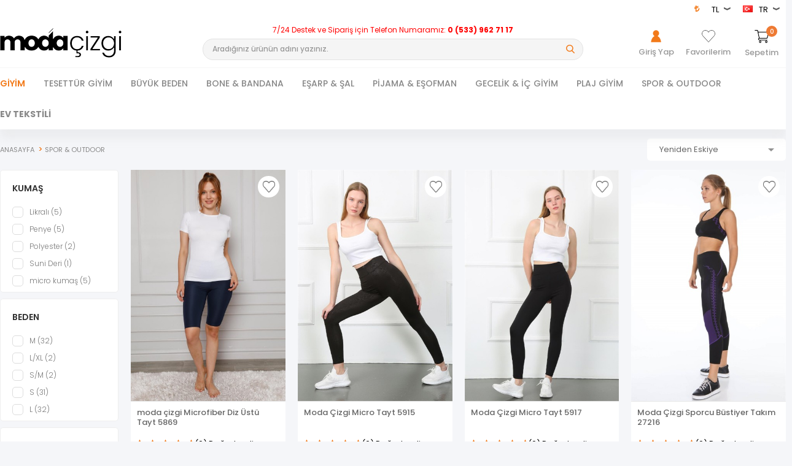

--- FILE ---
content_type: text/html; charset=UTF-8
request_url: https://www.modacizgi.com/tayt
body_size: 62064
content:
<!doctype html>
<html lang="tr-TR" >
<head>
<meta charset="utf-8">
<title>Tayt</title>
<meta name="description" content="Tayt" />
<meta name="copyright" content="T-Soft E-Ticaret Sistemleri" />
<meta name="robots" content="index,follow" /><link rel="canonical" href="https://www.modacizgi.com/tayt"/>
<link rel="alternate" href="https://www.modacizgi.com/tayt" hreflang="x-default"/>
<link rel="alternate" hreflang="tr" href="https://www.modacizgi.com/tayt" />

            <meta property="og:image" content="dijimob/logo.png"/>
            <meta name="twitter:image" content="dijimob/logo.png" />
            <meta property="og:type" content="category" />
            <meta property="og:title" content="Tayt" />
            <meta property="og:description" content="Tayt" />
            <meta property="og:url" content="https://www.modacizgi.com/tayt" />
            <meta property="og:site_name" content="https://www.modacizgi.com/" />
            <meta name="twitter:card" content="summary" />
            <meta name="twitter:title" content="Tayt" />
            <meta name="twitter:description" content="Tayt" /><script src="https://accounts.google.com/gsi/client" async defer></script>
<script>const GOOGLE_CLIENT_ID = "570338936499-nsjdu2tpup6kqoicjj0mbbfq39064bpn.apps.googleusercontent.com";</script>
            <script type="text/javascript">
                try {
                    var PAGE_TYPE = 'category';
                    var MEMBER_INFO = {"ID":0,"CODE":"","FIRST_NAME":"","BIRTH_DATE":"","GENDER":"","LAST_NAME":"","MAIL":"","MAIL_HASH":"","PHONE":"","PHONE_HASH":"","PHONE_HASH_SHA":"","GROUP":0,"TRANSACTION_COUNT":0,"REPRESENTATIVE":"","KVKK":-1,"COUNTRY":"TR","E_COUNTRY":"TR"};
                    var IS_VENDOR = 0;
                    var MOBILE_ACTIVE = false;
                    var SEPET_MIKTAR = '0';
                    var SEPET_TOPLAM = '0,00';
                    var SESS_ID = '739e428d2f77b8f2e0a44bdba183d285';
                    var LANGUAGE = 'tr';
                    var CURRENCY = 'TL'; 
                    var SEP_DEC = ',';    
                    var SEP_THO = '.';
                    var SERVICE_INFO = null;
                    var CART_CSRF_TOKEN = 'dba46a2ffbfa6445da42db91dce3df35f8f4880eae677a4279c712b64969ade8';
                    var CSRF_TOKEN = 'k+z+hRQmsPaV5TJlmJmQ8Ni9nal018UmLgHMkqajPbs=';
                    var KVKK_REQUIRED = 0;
                }
                catch(err) { }
                
                const DYNAMIC_LOADING_SHOW_BUTTON = 0;

            </script>
            
<link rel="preload" as="font" href="https://www.modacizgi.com/theme/v4/sub_theme/genel/firat/v4/font/font/tsoft.woff?91661963" type="font/woff" crossorigin="anonymous">
<link rel="stylesheet" property="stylesheet" type="text/css" href="/theme/standart/css/opensans.css" />
<link rel="stylesheet" property="stylesheet" type="text/css" href="https://www.modacizgi.com/theme/v4/sub_theme/genel/firat/user_firat_dijimob/standart.css?v=1769426888" />
<link rel="stylesheet" property="stylesheet" type="text/css" href="https://www.modacizgi.com/theme/v4/sub_theme/genel/firat/user_firat_dijimob/default.css?v=1769426888" />
<link rel="stylesheet" property="stylesheet" type="text/css" href="https://www.modacizgi.com/theme/v4/sub_theme/genel/firat/user_firat_dijimob/popup.css?v=1769426888" />
<link rel="stylesheet" property="stylesheet" type="text/css" href="https://www.modacizgi.com/theme/v4/sub_theme/genel/firat/user_firat_dijimob/yorum.css?v=1769426888" />
<link rel="stylesheet" property="stylesheet" type="text/css" href="https://www.modacizgi.com/theme/v4/sub_theme/form/firat/user_firat_dijimob/form.css?v=1769426888" />
<link rel="stylesheet" property="stylesheet" type="text/css" href="https://www.modacizgi.com/theme/v4/sub_theme/ust/firat/user_firat_dijimob/ust.css?v=1769426888" />
<link rel="stylesheet" property="stylesheet" type="text/css" href="https://www.modacizgi.com/theme/v4/sub_theme/buton/firat/user_firat_dijimob/buton.css?v=1769426888" />
<link rel="stylesheet" property="stylesheet" type="text/css" href="https://www.modacizgi.com/theme/v4/sub_theme/blok/firat/user_firat_dijimob/blok.css?v=1769426888" />
<link rel="stylesheet" property="stylesheet" type="text/css" href="https://www.modacizgi.com/theme/v4/sub_theme/vitrin/firat/user_firat_dijimob/vitrin.css?v=1769426888" />
<link rel="stylesheet" property="stylesheet" type="text/css" href="https://www.modacizgi.com/theme/v4/sub_theme/alt/firat/user_firat_dijimob/alt.css?v=1769426888" />
<link rel="stylesheet" property="stylesheet" type="text/css" href="https://www.modacizgi.com/theme/v4/sub_theme/interaktif_vitrin/firat/user_firat_dijimob/interaktif_vitrin.css?v=1769426888" />
<link rel="stylesheet" property="stylesheet" type="text/css" href="https://www.modacizgi.com/theme/v4/sub_theme/genel/firat/user_firat_dijimob/datepicker.css?v=1769426888" />
<script type="text/javascript" src="/srv/compressed/load/js/js1769426888.js"></script>
<script src="/js/tsoftapps/v4/header.js?v=1769426888"></script>
<link rel="shortcut icon" href="//modacizgi.com/Data/EditorFiles/logo/icon.png" />
<link rel="icon" type="image/gif" href="//modacizgi.com/Data/EditorFiles/logo/icon.png" />
<link rel="search" href="/xml/opensearchdescription.php" type="application/opensearchdescription+xml" title="Tesettür Giyim Modasının Kalbi Burada Atıyor - modacizgi.com" />
<!-- if responsive lisans aktif ise -->
<meta name="viewport" content="width=device-width, initial-scale=1.0, maximum-scale=1.0, user-scalable=no">
<style type="text/css">
.image-wrapper {
padding-bottom: 150%
}
</style>
<link rel="stylesheet" type="text/css" href="//cdn.jsdelivr.net/npm/slick-carousel@1.8.1/slick/slick.css"/>
<script type="text/javascript" src="//cdn.jsdelivr.net/npm/slick-carousel@1.8.1/slick/slick.min.js"></script>
<!-- Google Tag Manager -->
<script>(function(w,d,s,l,i){w[l]=w[l]||[];w[l].push({'gtm.start':
new Date().getTime(),event:'gtm.js'});var f=d.getElementsByTagName(s)[0],
j=d.createElement(s),dl=l!='dataLayer'?'&l='+l:'';j.async=true;j.src=
'https://www.googletagmanager.com/gtm.js?id='+i+dl;f.parentNode.insertBefore(j,f);
})(window,document,'script','dataLayer','GTM-5RTC6W4');</script>
<!-- End Google Tag Manager --><meta name="facebook-domain-verification" content="rj7h0vuq401zsiid732nlhsq4nmbct" /><meta name="google-site-verification" content="fKmf5YtU1pi1RLUP5j5GGLP8WnTPPrjcoMMRymSMi0U" /><script src="https://www.googletagmanager.com/gtag/js?id=UA-142993595-1"></script><script>
const selectVariantCallback = async function (product, variantId, subOne, subTwo) {
let response = await fetch(`/srv/service/variant/get-variant-info/${product[0].id}/${variantId}`);
if (response.ok) {
response = await response.json();
if (response) {
const variantSelect = function(variant) {
if (variant.nodeName == 'OPTION') {
const selectItem = variant.parentNode;
selectItem.value = variant.value;
var event = new Event('change', {
bubbles: true,
cancelable: true,
});
selectItem.dispatchEvent(event);
} else {
variant.click();
}
}
if (subOne && response.TurId1 != '0') {
const variant = subOne.querySelector(`[data-id="${response.TurId1}"]`);
if (variant) variantSelect(variant);
}
if (subTwo && response.TurId2 != '0') {
const variant = subTwo.querySelector(`[data-id="${response.TurId2}"]`);
if (variant) variantSelect(variant);
}
}
}
}
</script><link rel = "manifest" href = "/manifest.json"><link rel="manifest" href="/manifest.json">
<script data-cfasync="false" src='//cdn.segmentify.com/8ed66bc2-9842-4d35-9036-298c134dcc34/segmentify.js' charSet='UTF-8'></script>
<script>
var RATE = {"USD_TO_TL":43.2814,"EUR_TO_TL":50.8019};
var DECIMAL_LENGTH = 2;
var showHeaderCart = true;
var showAdd2CartPopup = false;
var PAGE_LINK = { OFFER : '' , OFFER_CONFIRMATION : '', CART : 'sepet', ORDER : 'order' };
var PRODUCT_DATA = [] , CATEGORY_DATA = {} , BRAND_DATA = {};
var ENDPOINT_PREFIX = '';
</script>
</head>
<body><script>
var IDNumberApp = {
run: function () {
if (window.LANGUAGE === "tr") {
return false;
}
var loop = setInterval(function () {
var form = document.getElementById('invoiceForm');
var input = document.getElementById('nationality');
var showId = document.querySelector('.showIdentification');
var showId2 = document.getElementById('alan_tckimlikno');
var inputParent = document.querySelector('.showNationality');
console.log(form ? 1 : 0);
console.log(input ? 1 : 0);
if (form && input) {
if (!input.checked) {
showId.style.display = 'none';
showId2.style.display = 'none';
input.click();
inputParent.style.display = 'none';
} else {
if (getComputedStyle(showId).display != 'none') {
showId.style.display = 'none';
inputParent.style.display = 'none';
}
if (getComputedStyle(showId2).display != 'none') {
showId2.style.display = 'none';
inputParent.style.display = 'none';
}
clearInterval(loop);
}
}
}, 500);
}
};
document.addEventListener("DOMContentLoaded", function () {
window.addressCallback = function () {
IDNumberApp.run();
};
document.addEventListener("click", function (event) {
if (event.target.classList.contains("popupWin")) {
IDNumberApp.run();
}
});
});
</script>
<input type="hidden" id="cookie-law" value="0" />
<div id="mainWrapper" class="fl"><script type="text/javascript">
    $(document).ready(function () {
        var leftCol = true;
        var rightCol = true;
        var leftContent = $('#leftColumn').html().trim();
        var rightContent = $('#rightColumn').html().trim();
        var contentWrap = $('.contentWrapper');
        var content = $('#mainColumn');
        if (leftContent == '') {
            leftCol = false;
            $('#leftColumn').remove();
        }
        if (rightContent == '') {
            rightCol = false;
            $('#rightColumn').remove();
        }
        if (leftCol && rightCol) {
            contentWrap.attr('id', 'threeCol');
            content.addClass('col-8 col-md-6 col-sm-12');
        }
        else if (leftCol || rightCol) {
            contentWrap.attr('id', 'twoCol');
            content.addClass('col-10 col-md-9 col-sm-12');
        }
        else {
            contentWrap.attr('id', 'oneCol');
            content.addClass('col-12');
        }
    });
</script>
<div id="skeletonWrap" class="fl">
    <div id="skeleton" class="fl col-12">
        <header class="col col-12">
            <div id="header" class="row">
                <link href="https://fonts.googleapis.com/css2?family=Poppins:ital,wght@0,100;0,200;0,300;0,400;0,500;0,600;0,700;0,800;0,900;1,100;1,200;1,300;1,400;1,500;1,600;1,700;1,800;1,900&display=swap" rel="stylesheet">
<!-- Android app uyarı -->
<!-- Android app uyarı -->
<div id="pageOverlay" class="col-12 animate"></div>
<div id="mobileMenu" class="col pb forMobile">
<div id="closeMobileMenu" class="fl col-12 text-upper">
<div class="row mb blockLightBg">
<div class="btn col-12 text-description text-semibold passive">
<span class="text-description icon-menu">Menüyü Kapat</span>
<i class="pos-a pos-top pos-right icon-cancel icon-square icon-large icon-custom-pink icon-push-right icon-pull-right icon-no-radius"></i>
</div>
</div>
</div>
<div id="mobileMenuMain" class="col col-12">
<a href="/" class="fl col-12 mLogo">
<p><img src="//www.modacizgi.com/Data/EditorFiles/dijimob/logo.png" alt="logo.png (5 KB)" width="198" height="48" /></p>
</a>
<ul class="fl col-12 line-top">
<li class="fl col-12 line-bottom">
<a href="/" title="Anasayfa" class="col col-12 text-upper">Anasayfa</a>
</li>
<li class="fl col-12 line-bottom">
<span class="col col-12 ease text-upper toggle">
Giyim
<span class="fr">
<i class="icon-arrow-simple-down icon-no-space"></i>
<i class="icon-arrow-simple-up icon-no-space d-none"></i>
</span>
</span>
<ul class="box col-12 p-left p-right line-top">
<li class="fl col-6">
<a href="/crop" title="Crop" class="col col-12 icon-custom icon-pull-right icon-push-right" data-before="»">Crop</a>
</li>
<li class="fl col-6">
<a href="/elbise" title="Elbise" class="col col-12 icon-custom icon-pull-right icon-push-right" data-before="»">Elbise</a>
</li>
<li class="fl col-6">
<a href="/mont-kap" title="Mont & Kap " class="col col-12 icon-custom icon-pull-right icon-push-right" data-before="»">Mont & Kap </a>
</li>
<li class="fl col-6">
<a href="/abiye-2099" title="Abiye" class="col col-12 icon-custom icon-pull-right icon-push-right" data-before="»">Abiye</a>
</li>
<li class="fl col-6">
<a href="/bluz" title="Bluz" class="col col-12 icon-custom icon-pull-right icon-push-right" data-before="»">Bluz</a>
</li>
<li class="fl col-6">
<a href="/body" title="Body & Atlet" class="col col-12 icon-custom icon-pull-right icon-push-right" data-before="»">Body & Atlet</a>
</li>
<li class="fl col-6">
<a href="/gomlek-1849" title="Gömlek" class="col col-12 icon-custom icon-pull-right icon-push-right" data-before="»">Gömlek</a>
</li>
<li class="fl col-6">
<a href="/kisa-elbise" title="Kısa Elbise" class="col col-12 icon-custom icon-pull-right icon-push-right" data-before="»">Kısa Elbise</a>
</li>
<li class="fl col-6">
<a href="/pantolon-1862" title="Pantolon" class="col col-12 icon-custom icon-pull-right icon-push-right" data-before="»">Pantolon</a>
</li>
<li class="fl col-6">
<a href="/t-shirt" title="T-Shirt" class="col col-12 icon-custom icon-pull-right icon-push-right" data-before="»">T-Shirt</a>
</li>
<li class="fl col-6">
<a href="/uzun-elbise" title="Uzun Elbise" class="col col-12 icon-custom icon-pull-right icon-push-right" data-before="»">Uzun Elbise</a>
</li>
<li class="fl col-6">
<a href="/tesettur" class="col col-12">Tümünü Gör »</a>
</li>
</ul>
</li>
<li class="fl col-12 line-bottom">
<span class="col col-12 ease text-upper toggle">
TESETTÜR GİYİM
<span class="fr">
<i class="icon-arrow-simple-down icon-no-space"></i>
<i class="icon-arrow-simple-up icon-no-space d-none"></i>
</span>
</span>
<ul class="box col-12 p-left p-right line-top">
<li class="fl col-6">
<a href="/ferace-2101" title="Ferace" class="col col-12 icon-custom icon-pull-right icon-push-right" data-before="»">Ferace</a>
</li>
<li class="fl col-6">
<a href="/tesettur-abiye" title="Tesettür Abiye" class="col col-12 icon-custom icon-pull-right icon-push-right" data-before="»">Tesettür Abiye</a>
</li>
<li class="fl col-6">
<a href="/tesettur-elbise-2104" title="Tesettür Elbise" class="col col-12 icon-custom icon-pull-right icon-push-right" data-before="»">Tesettür Elbise</a>
</li>
<li class="fl col-6">
<a href="/yazlik-ferace" title="Yazlık Ferace" class="col col-12 icon-custom icon-pull-right icon-push-right" data-before="»">Yazlık Ferace</a>
</li>
<li class="fl col-6">
<a href="/tesettur-kombin" title="Tesettür Kombin" class="col col-12 icon-custom icon-pull-right icon-push-right" data-before="»">Tesettür Kombin</a>
</li>
<li class="fl col-6">
<a href="/triko-hirka-2113" title="Triko Hırka" class="col col-12 icon-custom icon-pull-right icon-push-right" data-before="»">Triko Hırka</a>
</li>
<li class="fl col-6">
<a href="/tesettur-takim" title="Tesettür Takım" class="col col-12 icon-custom icon-pull-right icon-push-right" data-before="»">Tesettür Takım</a>
</li>
<li class="fl col-6">
<a href="/triko-tunik" title="Triko Tunik" class="col col-12 icon-custom icon-pull-right icon-push-right" data-before="»">Triko Tunik</a>
</li>
<li class="fl col-6">
<a href="/etek" title="Etek" class="col col-12 icon-custom icon-pull-right icon-push-right" data-before="»">Etek</a>
</li>
<li class="fl col-6">
<a href="/tesettur-yelek" title="Tesettür Yelek" class="col col-12 icon-custom icon-pull-right icon-push-right" data-before="»">Tesettür Yelek</a>
</li>
<li class="fl col-6">
<a href="/tesettur-tunik" title="Tesettür Tunik" class="col col-12 icon-custom icon-pull-right icon-push-right" data-before="»">Tesettür Tunik</a>
</li>
<li class="fl col-6">
<a href="/namaz-elbisesi" title="Namaz Elbisesi" class="col col-12 icon-custom icon-pull-right icon-push-right" data-before="»">Namaz Elbisesi</a>
</li>
<li class="fl col-6">
<a href="/etek-2357" title="Etek" class="col col-12 icon-custom icon-pull-right icon-push-right" data-before="»">Etek</a>
</li>
<li class="fl col-6">
<a href="/uygun-ferace" class="col col-12">Tümünü Gör »</a>
</li>
</ul>
</li>
<li class="fl col-12 line-bottom">
<span class="col col-12 ease text-upper toggle">
BÜYÜK BEDEN
<span class="fr">
<i class="icon-arrow-simple-down icon-no-space"></i>
<i class="icon-arrow-simple-up icon-no-space d-none"></i>
</span>
</span>
<ul class="box col-12 p-left p-right line-top">
<li class="fl col-6">
<a href="/buyuk-beden-takim" title="Büyük Beden Takım" class="col col-12 icon-custom icon-pull-right icon-push-right" data-before="»">Büyük Beden Takım</a>
</li>
<li class="fl col-6">
<a href="/buyuk-beden-ferace-2091" title="Büyük Beden Ferace" class="col col-12 icon-custom icon-pull-right icon-push-right" data-before="»">Büyük Beden Ferace</a>
</li>
<li class="fl col-6">
<a href="/pijama-takimi-1715" title="Pijama Takımı" class="col col-12 icon-custom icon-pull-right icon-push-right" data-before="»">Pijama Takımı</a>
</li>
<li class="fl col-6">
<a href="/tesettur-mayo-1716" title="Tesettür Mayo" class="col col-12 icon-custom icon-pull-right icon-push-right" data-before="»">Tesettür Mayo</a>
</li>
<li class="fl col-6">
<a href="/buyuk-beden-elbise-2090" title="Büyük Beden Elbise" class="col col-12 icon-custom icon-pull-right icon-push-right" data-before="»">Büyük Beden Elbise</a>
</li>
<li class="fl col-6">
<a href="/buyuk-beden-tunik" title="Büyük Beden Tunik" class="col col-12 icon-custom icon-pull-right icon-push-right" data-before="»">Büyük Beden Tunik</a>
</li>
<li class="fl col-6">
<a href="/polar-pijama-takimlari" title="Polar Pijama Takımları" class="col col-12 icon-custom icon-pull-right icon-push-right" data-before="»">Polar Pijama Takımları</a>
</li>
<li class="fl col-6">
<a href="/gecelik-2429" title="Gecelik" class="col col-12 icon-custom icon-pull-right icon-push-right" data-before="»">Gecelik</a>
</li>
<li class="fl col-6">
<a href="/saten-pijama-takimi-2432" title="Saten Pijama Takımı" class="col col-12 icon-custom icon-pull-right icon-push-right" data-before="»">Saten Pijama Takımı</a>
</li>
<li class="fl col-6">
<a href="/alt-pijama" title="Alt Pijama" class="col col-12 icon-custom icon-pull-right icon-push-right" data-before="»">Alt Pijama</a>
</li>
<li class="fl col-6">
<a href="/buyuk-beden-1661" class="col col-12">Tümünü Gör »</a>
</li>
</ul>
</li>
<li class="fl col-12 line-bottom">
<span class="col col-12 ease text-upper toggle">
BONE & BANDANA
<span class="fr">
<i class="icon-arrow-simple-down icon-no-space"></i>
<i class="icon-arrow-simple-up icon-no-space d-none"></i>
</span>
</span>
<ul class="box col-12 p-left p-right line-top">
<li class="fl col-6">
<a href="/bandana" title="Bandana" class="col col-12 icon-custom icon-pull-right icon-push-right" data-before="»">Bandana</a>
</li>
<li class="fl col-6">
<a href="/dekolte-kapatici" title="Dekolte Kapatıcı" class="col col-12 icon-custom icon-pull-right icon-push-right" data-before="»">Dekolte Kapatıcı</a>
</li>
<li class="fl col-6">
<a href="/bone-2343" title="Bone" class="col col-12 icon-custom icon-pull-right icon-push-right" data-before="»">Bone</a>
</li>
<li class="fl col-6">
<a href="/gullu-bone" title="Güllü Bone" class="col col-12 icon-custom icon-pull-right icon-push-right" data-before="»">Güllü Bone</a>
</li>
<li class="fl col-6">
<a href="/sungerli-capraz-bone" title="Süngerli Çapraz Bone" class="col col-12 icon-custom icon-pull-right icon-push-right" data-before="»">Süngerli Çapraz Bone</a>
</li>
<li class="fl col-6">
<a href="/tasli-buzgulu-bone" title="Taşlı Büzgülü Bone" class="col col-12 icon-custom icon-pull-right icon-push-right" data-before="»">Taşlı Büzgülü Bone</a>
</li>
<li class="fl col-6">
<a href="/tasli-dokumlu-bone" title="Taşlı Dökümlü Bone" class="col col-12 icon-custom icon-pull-right icon-push-right" data-before="»">Taşlı Dökümlü Bone</a>
</li>
<li class="fl col-6">
<a href="/tasli-capraz-bone" title="Taşlı Çapraz Bone" class="col col-12 icon-custom icon-pull-right icon-push-right" data-before="»">Taşlı Çapraz Bone</a>
</li>
<li class="fl col-6">
<a href="/capraz-bone" title="Çapraz Bone" class="col col-12 icon-custom icon-pull-right icon-push-right" data-before="»">Çapraz Bone</a>
</li>
<li class="fl col-6">
<a href="/orgulu-bone" title="Örgülü Bone" class="col col-12 icon-custom icon-pull-right icon-push-right" data-before="»">Örgülü Bone</a>
</li>
<li class="fl col-6">
<a href="/abiye" class="col col-12">Tümünü Gör »</a>
</li>
</ul>
</li>
<li class="fl col-12 line-bottom">
<span class="col col-12 ease text-upper toggle">
EŞARP & ŞAL
<span class="fr">
<i class="icon-arrow-simple-down icon-no-space"></i>
<i class="icon-arrow-simple-up icon-no-space d-none"></i>
</span>
</span>
<ul class="box col-12 p-left p-right line-top">
<li class="fl col-6">
<span class="col col-12 toggle">
Pratik Şal
<span class="fr">
<i class="icon-arrow-simple-down icon-no-space"></i>
<i class="icon-arrow-simple-up icon-no-space d-none"></i>
</span>
</span>
<ul class="box col-12 line-top">
<li class="fl col-12">
<a href="/aerobin-sal" title="Aerobin Şal" class="col col-12 icon-custom icon-pull-right icon-push-right" data-before="»">Aerobin Şal</a>
</li>
<li class="fl col-12">
<a href="/pratik-penye-sal" title="Pratik Penye Şal" class="col col-12 icon-custom icon-pull-right icon-push-right" data-before="»">Pratik Penye Şal</a>
</li>
<li class="fl col-12">
<a href="/pratik-sifon-sal" title="Pratik Şifon Şal" class="col col-12 icon-custom icon-pull-right icon-push-right" data-before="»">Pratik Şifon Şal</a>
</li>
<li class="fl col-12">
<a href="/pratik-sal" class="col col-12 icon-custom icon-pull-right icon-push-right" data-before="»">Tümünü Gör</a>
</li>
</ul>
</li>
<li class="fl col-6">
<a href="/hazir-turban-modelleri" title="Hazır Türban Modelleri" class="col col-12 icon-custom icon-pull-right icon-push-right" data-before="»">Hazır Türban Modelleri</a>
</li>
<li class="fl col-6">
<span class="col col-12 toggle">
Hazır Şal Modelleri
<span class="fr">
<i class="icon-arrow-simple-down icon-no-space"></i>
<i class="icon-arrow-simple-up icon-no-space d-none"></i>
</span>
</span>
<ul class="box col-12 line-top">
<li class="fl col-12">
<a href="/ekose-pamuk-sal" title="Ekose Pamuk Şal" class="col col-12 icon-custom icon-pull-right icon-push-right" data-before="»">Ekose Pamuk Şal</a>
</li>
<li class="fl col-12">
<a href="/medine-ipegi-sal" title="Medine İpeği Şal" class="col col-12 icon-custom icon-pull-right icon-push-right" data-before="»">Medine İpeği Şal</a>
</li>
<li class="fl col-12">
<a href="/firfirli-sal" title="Fırfırlı Şal" class="col col-12 icon-custom icon-pull-right icon-push-right" data-before="»">Fırfırlı Şal</a>
</li>
<li class="fl col-12">
<a href="/ninja-sal" title="Ninja Şal" class="col col-12 icon-custom icon-pull-right icon-push-right" data-before="»">Ninja Şal</a>
</li>
<li class="fl col-12">
<a href="/pileli-sal" title="Pileli Şal" class="col col-12 icon-custom icon-pull-right icon-push-right" data-before="»">Pileli Şal</a>
</li>
<li class="fl col-12">
<a href="/takmatik-sal" title="Takmatik Şal" class="col col-12 icon-custom icon-pull-right icon-push-right" data-before="»">Takmatik Şal</a>
</li>
<li class="fl col-12">
<a href="/tasli-sal" title="Taşlı Şal" class="col col-12 icon-custom icon-pull-right icon-push-right" data-before="»">Taşlı Şal</a>
</li>
<li class="fl col-12">
<a href="/sal" title="Şal" class="col col-12 icon-custom icon-pull-right icon-push-right" data-before="»">Şal</a>
</li>
<li class="fl col-12">
<a href="/hazir-sal-modelleri" class="col col-12 icon-custom icon-pull-right icon-push-right" data-before="»">Tümünü Gör</a>
</li>
</ul>
</li>
<li class="fl col-6">
<span class="col col-12 toggle">
Şapka Modelleri
<span class="fr">
<i class="icon-arrow-simple-down icon-no-space"></i>
<i class="icon-arrow-simple-up icon-no-space d-none"></i>
</span>
</span>
<ul class="box col-12 line-top">
<li class="fl col-12">
<a href="/siperlik-sapka" title="Siperlik, Şapka" class="col col-12 icon-custom icon-pull-right icon-push-right" data-before="»">Siperlik, Şapka</a>
</li>
<li class="fl col-12">
<a href="/atkili-sapka" title="Atkılı Şapka " class="col col-12 icon-custom icon-pull-right icon-push-right" data-before="»">Atkılı Şapka </a>
</li>
<li class="fl col-12">
<a href="/dokumlu-sapka" title="Dökümlü Şapka " class="col col-12 icon-custom icon-pull-right icon-push-right" data-before="»">Dökümlü Şapka </a>
</li>
<li class="fl col-12">
<a href="/fularli-sapka" title="Fularlı Şapka" class="col col-12 icon-custom icon-pull-right icon-push-right" data-before="»">Fularlı Şapka</a>
</li>
<li class="fl col-12">
<a href="/spor-sapka" title="Spor Şapka" class="col col-12 icon-custom icon-pull-right icon-push-right" data-before="»">Spor Şapka</a>
</li>
<li class="fl col-12">
<a href="/sapka-bone-modelleri" class="col col-12 icon-custom icon-pull-right icon-push-right" data-before="»">Tümünü Gör</a>
</li>
</ul>
</li>
<li class="fl col-6">
<a href="/esarp" title="Eşarp" class="col col-12 icon-custom icon-pull-right icon-push-right" data-before="»">Eşarp</a>
</li>
<li class="fl col-6">
<a href="/esarp-sal" class="col col-12">Tümünü Gör »</a>
</li>
</ul>
</li>
<li class="fl col-12 line-bottom">
<span class="col col-12 ease text-upper toggle">
PİJAMA & EŞOFMAN
<span class="fr">
<i class="icon-arrow-simple-down icon-no-space"></i>
<i class="icon-arrow-simple-up icon-no-space d-none"></i>
</span>
</span>
<ul class="box col-12 p-left p-right line-top">
<li class="fl col-6">
<span class="col col-12 toggle">
Pijama Takımları
<span class="fr">
<i class="icon-arrow-simple-down icon-no-space"></i>
<i class="icon-arrow-simple-up icon-no-space d-none"></i>
</span>
</span>
<ul class="box col-12 line-top">
<li class="fl col-12">
<a href="/pijama-takimi-1726" title="Penye Pijama Takımı" class="col col-12 icon-custom icon-pull-right icon-push-right" data-before="»">Penye Pijama Takımı</a>
</li>
<li class="fl col-12">
<a href="/kapri-sortlu-takim" title="Kısa Kol Şortlu Pijama Takım" class="col col-12 icon-custom icon-pull-right icon-push-right" data-before="»">Kısa Kol Şortlu Pijama Takım</a>
</li>
<li class="fl col-12">
<a href="/polar-wellsoft-pijamalar" title="Polar ( WellSoft ) Pijamalar" class="col col-12 icon-custom icon-pull-right icon-push-right" data-before="»">Polar ( WellSoft ) Pijamalar</a>
</li>
<li class="fl col-12">
<a href="/tek-alt-pijama" title="Tek Alt Pijama" class="col col-12 icon-custom icon-pull-right icon-push-right" data-before="»">Tek Alt Pijama</a>
</li>
<li class="fl col-12">
<a href="/pijama-takimlari" class="col col-12 icon-custom icon-pull-right icon-push-right" data-before="»">Tümünü Gör</a>
</li>
</ul>
</li>
<li class="fl col-6">
<span class="col col-12 toggle">
Eşofman & Takımı
<span class="fr">
<i class="icon-arrow-simple-down icon-no-space"></i>
<i class="icon-arrow-simple-up icon-no-space d-none"></i>
</span>
</span>
<ul class="box col-12 line-top">
<li class="fl col-12">
<a href="/esofman-takim" title="Eşofman Takım" class="col col-12 icon-custom icon-pull-right icon-push-right" data-before="»">Eşofman Takım</a>
</li>
<li class="fl col-12">
<a href="/esofman-takim-2298" title="Eşofman Takım" class="col col-12 icon-custom icon-pull-right icon-push-right" data-before="»">Eşofman Takım</a>
</li>
<li class="fl col-12">
<a href="/esofman-alti" title="Eşofman Altı" class="col col-12 icon-custom icon-pull-right icon-push-right" data-before="»">Eşofman Altı</a>
</li>
<li class="fl col-12">
<a href="/esofman-alti-2098" title=" Eşofman Altı" class="col col-12 icon-custom icon-pull-right icon-push-right" data-before="»"> Eşofman Altı</a>
</li>
<li class="fl col-12">
<a href="/esofman-takimi-2073" class="col col-12 icon-custom icon-pull-right icon-push-right" data-before="»">Tümünü Gör</a>
</li>
</ul>
</li>
<li class="fl col-6">
<span class="col col-12 toggle">
Erkek Pijama Ve İç Giyim
<span class="fr">
<i class="icon-arrow-simple-down icon-no-space"></i>
<i class="icon-arrow-simple-up icon-no-space d-none"></i>
</span>
</span>
<ul class="box col-12 line-top">
<li class="fl col-12">
<a href="/penye-3lu-pijama-takimilari" title="Penye 3'lü Pijama Takımıları" class="col col-12 icon-custom icon-pull-right icon-push-right" data-before="»">Penye 3'lü Pijama Takımıları</a>
</li>
<li class="fl col-12">
<a href="/pijama-takimi-1753" title="Pijama Takımı" class="col col-12 icon-custom icon-pull-right icon-push-right" data-before="»">Pijama Takımı</a>
</li>
<li class="fl col-12">
<a href="/alt-esofman" title="Alt Eşofman" class="col col-12 icon-custom icon-pull-right icon-push-right" data-before="»">Alt Eşofman</a>
</li>
<li class="fl col-12">
<a href="/sort-ve-kapri" title="Şort ve Kapri" class="col col-12 icon-custom icon-pull-right icon-push-right" data-before="»">Şort ve Kapri</a>
</li>
<li class="fl col-12">
<a href="/atlet" title="Atlet" class="col col-12 icon-custom icon-pull-right icon-push-right" data-before="»">Atlet</a>
</li>
<li class="fl col-12">
<a href="/boxer" title="Boxer" class="col col-12 icon-custom icon-pull-right icon-push-right" data-before="»">Boxer</a>
</li>
<li class="fl col-12">
<a href="/polar-wellsoft-pijamalar-2088" title="Polar ( WellSoft ) Pijamalar" class="col col-12 icon-custom icon-pull-right icon-push-right" data-before="»">Polar ( WellSoft ) Pijamalar</a>
</li>
<li class="fl col-12">
<a href="/erkek" class="col col-12 icon-custom icon-pull-right icon-push-right" data-before="»">Tümünü Gör</a>
</li>
</ul>
</li>
<li class="fl col-6">
<span class="col col-12 toggle">
Çocuk Pijama
<span class="fr">
<i class="icon-arrow-simple-down icon-no-space"></i>
<i class="icon-arrow-simple-up icon-no-space d-none"></i>
</span>
</span>
<ul class="box col-12 line-top">
<li class="fl col-12">
<a href="/penye-pijamalar" title="Penye Pijamalar" class="col col-12 icon-custom icon-pull-right icon-push-right" data-before="»">Penye Pijamalar</a>
</li>
<li class="fl col-12">
<a href="/polar-wellsoft-pijamalar-1756" title="Polar ( WellSoft ) Pijamalar" class="col col-12 icon-custom icon-pull-right icon-push-right" data-before="»">Polar ( WellSoft ) Pijamalar</a>
</li>
<li class="fl col-12">
<a href="/cocuk" class="col col-12 icon-custom icon-pull-right icon-push-right" data-before="»">Tümünü Gör</a>
</li>
</ul>
</li>
<li class="fl col-6">
<a href="/ev-giyim" class="col col-12">Tümünü Gör »</a>
</li>
</ul>
</li>
<li class="fl col-12 line-bottom">
<span class="col col-12 ease text-upper toggle">
GECELİK & İÇ GİYİM
<span class="fr">
<i class="icon-arrow-simple-down icon-no-space"></i>
<i class="icon-arrow-simple-up icon-no-space d-none"></i>
</span>
</span>
<ul class="box col-12 p-left p-right line-top">
<li class="fl col-6">
<a href="/body-atlet" title="Body & Atlet" class="col col-12 icon-custom icon-pull-right icon-push-right" data-before="»">Body & Atlet</a>
</li>
<li class="fl col-6">
<a href="/sutyen-kulot-takim-1914" title="Sütyen Külot Takım" class="col col-12 icon-custom icon-pull-right icon-push-right" data-before="»">Sütyen Külot Takım</a>
</li>
<li class="fl col-6">
<a href="/korse" title="Korse" class="col col-12 icon-custom icon-pull-right icon-push-right" data-before="»">Korse</a>
</li>
<li class="fl col-6">
<a href="/sutyen" title="Sütyen" class="col col-12 icon-custom icon-pull-right icon-push-right" data-before="»">Sütyen</a>
</li>
<li class="fl col-6">
<a href="/kulot" title="Külot" class="col col-12 icon-custom icon-pull-right icon-push-right" data-before="»">Külot</a>
</li>
<li class="fl col-6">
<a href="/uzun-gecelik" title="Uzun Gecelik" class="col col-12 icon-custom icon-pull-right icon-push-right" data-before="»">Uzun Gecelik</a>
</li>
<li class="fl col-6">
<a href="/gecelik" title="İp Askılı Gecelik" class="col col-12 icon-custom icon-pull-right icon-push-right" data-before="»">İp Askılı Gecelik</a>
</li>
<li class="fl col-6">
<a href="/lohusa-gecelik" title="Lohusa Gecelik" class="col col-12 icon-custom icon-pull-right icon-push-right" data-before="»">Lohusa Gecelik</a>
</li>
<li class="fl col-6">
<a href="/sabahlik-gecelik-takim" title="Sabahlık Gecelik Takım" class="col col-12 icon-custom icon-pull-right icon-push-right" data-before="»">Sabahlık Gecelik Takım</a>
</li>
<li class="fl col-6">
<a href="/saten-gecelik" title="Saten Gecelik" class="col col-12 icon-custom icon-pull-right icon-push-right" data-before="»">Saten Gecelik</a>
</li>
<li class="fl col-6">
<a href="/yeni-gelenler" class="col col-12">Tümünü Gör »</a>
</li>
</ul>
</li>
<li class="fl col-12 line-bottom">
<span class="col col-12 ease text-upper toggle">
PLAJ GİYİM
<span class="fr">
<i class="icon-arrow-simple-down icon-no-space"></i>
<i class="icon-arrow-simple-up icon-no-space d-none"></i>
</span>
</span>
<ul class="box col-12 p-left p-right line-top">
<li class="fl col-6">
<a href="/tesettur-elbise-mayo" title="Tesettür Elbise Mayo" class="col col-12 icon-custom icon-pull-right icon-push-right" data-before="»">Tesettür Elbise Mayo</a>
</li>
<li class="fl col-6">
<a href="/tesettur-mayo-1739" title="Tesettür Mayo" class="col col-12 icon-custom icon-pull-right icon-push-right" data-before="»">Tesettür Mayo</a>
</li>
<li class="fl col-6">
<a href="/pareo" title="Pareo" class="col col-12 icon-custom icon-pull-right icon-push-right" data-before="»">Pareo</a>
</li>
<li class="fl col-6">
<a href="/bikini" title="Bikini" class="col col-12 icon-custom icon-pull-right icon-push-right" data-before="»">Bikini</a>
</li>
<li class="fl col-6">
<a href="/yarim-kapali-mayo-1740" title="Yarım Kapalı Mayo" class="col col-12 icon-custom icon-pull-right icon-push-right" data-before="»">Yarım Kapalı Mayo</a>
</li>
<li class="fl col-6">
<a href="/plaj-giyim" class="col col-12">Tümünü Gör »</a>
</li>
</ul>
</li>
<li class="fl col-12 line-bottom">
<span class="col col-12 ease text-upper toggle">
SPOR & OUTDOOR
<span class="fr">
<i class="icon-arrow-simple-down icon-no-space"></i>
<i class="icon-arrow-simple-up icon-no-space d-none"></i>
</span>
</span>
<ul class="box col-12 p-left p-right line-top">
<li class="fl col-6">
<a href="/canta" title="Çanta" class="col col-12 icon-custom icon-pull-right icon-push-right" data-before="»">Çanta</a>
</li>
<li class="fl col-6">
<a href="/esofman" title="Eşofman" class="col col-12 icon-custom icon-pull-right icon-push-right" data-before="»">Eşofman</a>
</li>
<li class="fl col-6">
<a href="/tayt" title="Tayt" class="col col-12 icon-custom icon-pull-right icon-push-right" data-before="»">Tayt</a>
</li>
<li class="fl col-6">
<a href="/sort" title="Şort" class="col col-12 icon-custom icon-pull-right icon-push-right" data-before="»">Şort</a>
</li>
<li class="fl col-6">
<a href="/spor-outdoor" class="col col-12">Tümünü Gör »</a>
</li>
</ul>
</li>
<li class="fl col-12 line-bottom">
<span class="col col-12 ease text-upper toggle">
EV TEKSTİLİ
<span class="fr">
<i class="icon-arrow-simple-down icon-no-space"></i>
<i class="icon-arrow-simple-up icon-no-space d-none"></i>
</span>
</span>
<ul class="box col-12 p-left p-right line-top">
<li class="fl col-6">
<a href="/onluk" title="Önlük" class="col col-12 icon-custom icon-pull-right icon-push-right" data-before="»">Önlük</a>
</li>
<li class="fl col-6">
<a href="/koltuk-ortusu" title="Koltuk Örtüsü" class="col col-12 icon-custom icon-pull-right icon-push-right" data-before="»">Koltuk Örtüsü</a>
</li>
<li class="fl col-6">
<a href="/perde-fon-perdesi" title="Perde & Fon Perdesi" class="col col-12 icon-custom icon-pull-right icon-push-right" data-before="»">Perde & Fon Perdesi</a>
</li>
<li class="fl col-6">
<a href="/masa-ortusu" title="Masa Örtüsü" class="col col-12 icon-custom icon-pull-right icon-push-right" data-before="»">Masa Örtüsü</a>
</li>
<li class="fl col-6">
<a href="/kirlent-kilifi" title="Kırlent Kılıfı" class="col col-12 icon-custom icon-pull-right icon-push-right" data-before="»">Kırlent Kılıfı</a>
</li>
<li class="fl col-6">
<a href="/runner" title="Runner" class="col col-12 icon-custom icon-pull-right icon-push-right" data-before="»">Runner</a>
</li>
<li class="fl col-6">
<a href="/ev-tekstili-2390" class="col col-12">Tümünü Gör »</a>
</li>
</ul>
</li>
</ul>
</div>
<div class="col col-12 pb" id="mobileOptions">
<div class="fl col-12 mt text-semibold blockLightBg">
<label for="langMobile" class="col col-12">
<span class="fl col-5">
<i class="icon-custom text-custom-pink" data-before="aA"></i>
Dil Seçimi
</span>
<span class="fl col-1">:</span>
<span class="col col-6 p-right">
<select id="langMobile" class="fl col-12 language">
<option value="tr" selected>Türkçe</option>
<option value="ar">العربية</option>
<option value="en">English</option>
</select>
</span>
</label>
</div>
<div class="fl col-12 mt text-semibold blockLightBg">
<label for="curMobile" class="col col-12">
<span class="fl col-5">
<i class="icon-price text-custom-pink"></i>
Para Birimi
</span>
<span class="fl col-1">:</span>
<span class="col col-6 p-right">
<select id="curMobile" class="fl col-12 currency">
<option selected value="TL">TL</option>
<option value="USD">USD</option>
<option value="EUR">EUR</option>
</select>
</span>
</label>
</div>
<div class="fl col-12 mt text-semibold blockLightBg">
<div id="basketMobile" class="col col-12">
<div class="fl col-5">
<a href="/sepet" class="fl col-12" id="mobileBasketBtn">
<i class="icon-cart text-custom-pink"></i>
Sepet (
<span class="cart-soft-count">0</span>
<span>)</span>
</a>
</div>
<div class="fl col-1">
<a href="/sepet" class="fl col-12">:</a>
</div>
<div class="col col-6 p-right">
<a href="/sepet" class="fl col-12">
<span class="cart-soft-price">0,00</span> TL
</a>
</div>
</div>
</div>
</div>
<div class="col col-12 p-left">
<div class="col col-6 p-right">
<a id="loginMobile" data-url="/srv/service/customer/login-form" data-width="500" class="btn btn-medium btn-custom-pink col-12 text-center icon-member-default popupWin">Üye Girişi</a>
</div>
<div class="col col-6 p-right">
<a id="regisMobile" href="/index.php?B=YeniUye" class="btn btn-medium btn-custom-gray col-12 text-center icon-plus">Üye Ol</a>
</div>
</div>
</div>
<span id="backToTop">
<img src="/Data/EditorFiles/dijimob/yukaricik.png">
</span>
<div class="fl col-12 pos-r header-wrapper">
<div class="fl col-12" id="header-wrap">
<div class="fl col-12 whiteBg">
<div class="col col-12" id="headerMain">
<div class="fl col-12 forMobile">
<div class="row">
<a href="https://api.whatsapp.com/send?phone=+905339627117&text=Sipariş vermek istiyorum." class="fl col-6 mws"> Whatsapp ile Sipariş Ver </a>
<a href="tel:+905339627117" class="fl col-6 mts">Telefon ile Sipariş</a>
</div>
</div>
<div class="row">
<div class="inner">
<div class="fl col-12">
<div class="pos-r fr drop-down hover">
<div class="col col-12 drop-down-title text-upper d-flex">
<div class="col p-left">
<img src="/lang/tr/tr.png" alt="tr" />
</div>
tr
<i class="icon-arrow-simple-down text-custom-gray icon-pull-right icon-push-right"></i>
</div>
<ul class="pos-a pos-right whiteBg box-border top language">
<li class="fl col-12 text-center drop-down-item" data-value="ar">
العربية
</li>
<li class="fl col-12 text-center drop-down-item" data-value="en">
English
</li>
</ul>
</div>
<div class="pos-r fr drop-down hover">
<span class="col col-12 drop-down-title text-upper d-flex">
<i class="icon-try text-custom-pink"></i>
TL
<i class="icon-arrow-simple-down text-custom-gray icon-pull-right icon-push-right"></i>
</span>
<ul class="pos-a pos-right whiteBg box-border top currency">
<li class="fl col-12 text-center drop-down-item" data-value="USD">
USD
</li>
<li class="fl col-12 text-center drop-down-item" data-value="EUR">
EUR
</li>
</ul>
</div>
</div>
<div class="fl col-12 d-flex hPadding">
<div class="box col-sm-1 col-xs-2 forMobile">
<span class="fl" id="menuBtn">
<img src="/Data/EditorFiles/mmenu.jpg">
</span>
</div>
<div id="logo" class="fl col-3 col-md-2 col-sm-4 col-xs-6 ease">
<a href="/">
<p><img src="//www.modacizgi.com/Data/EditorFiles/dijimob/logo.png" alt="logo.png (5 KB)" width="198" height="48" /></p>
</a>
</div>
<div id="search" class="col col-6">
<div class="fl col-12 hTop">
<a>7/24 Destek ve Sipariş için Telefon Numaramız: <b>0 (533) 962 71 17 </b></a> </div>
<form id="FormAra" name="FormAra" class="fl col-12 box-border ease icon-custom icon-no-space focus" action="/arama" method="get">
<input id="live-search" autocomplete="off" class="col withPlace ease" name="q" type="text" placeholder="Aradığınız ürünün adını yazınız." content="text/html; charset=UTF-8" />
<button type="submit" value="Ara" class="fr icon-search icon-no-space text-custom-pink ease" id="search-btn"></button>
<script type="text/javascript" src="/theme/standart/js/blok-v4/live-search.js"></script>
<div id="live-search-box"></div>
</form>
</div>
<div class="fl col-3 col-xs-4 ustSag">
<a data-width="500" data-url="/srv/service/customer/login-form" class="fl text-center authorLink popupWin">
<img src="/Data/EditorFiles/dijimob/user.png">
<span>Giriş Yap</span> </a>
<a href="/uye-alisveris-listesi" class="fl favorilerim">
<img src="/Data/EditorFiles/dijimob/favorilerim.png">
<span>Favorilerim</span> </a>
<a href="/sepet" class="fl basketLink" id="cart-soft-count">
<img src="/Data/EditorFiles/dijimob/cart.png">
<span>Sepetim</span> <span class="cart-soft-count">0</span>
</a>
</div>
</div>
</div>
<nav class="fl col-12" id="mainMenu">
<div class="inner">
<ul class="fl menu">
<li class="fl drop-down hover overlay-wrap parentLink">
<span class="fl d-flex drop-down-title">
<a class="fl text-bold text-upper" lang="tr" href="/tesettur" title="Giyim">Giyim</a>
</span>
<div class="pos-a pos-top pos-left pos-right box whiteBg box-border b-top subMenu top">
<div class="box col-12 dynamicMenu">
<ul class="fl col-6 " >
<li class="fl col-4 d-flex">
<div class="box col-12 p-left link-wrap">
<a href="/crop" title="Crop" class="fl col-12 text-semibold">Crop</a>
</div>
</li>
<li class="fl col-4 d-flex">
<div class="box col-12 p-left link-wrap">
<a href="/elbise" title="Elbise" class="fl col-12 text-semibold">Elbise</a>
</div>
</li>
<li class="fl col-4 d-flex">
<div class="box col-12 p-left link-wrap">
<a href="/mont-kap" title="Mont & Kap " class="fl col-12 text-semibold">Mont & Kap </a>
</div>
</li>
<li class="fl col-4 d-flex">
<div class="box col-12 p-left link-wrap">
<a href="/abiye-2099" title="Abiye" class="fl col-12 text-semibold">Abiye</a>
</div>
</li>
<li class="fl col-4 d-flex">
<div class="box col-12 p-left link-wrap">
<a href="/bluz" title="Bluz" class="fl col-12 text-semibold">Bluz</a>
</div>
</li>
<li class="fl col-4 d-flex">
<div class="box col-12 p-left link-wrap">
<a href="/body" title="Body & Atlet" class="fl col-12 text-semibold">Body & Atlet</a>
</div>
</li>
<li class="fl col-4 d-flex">
<div class="box col-12 p-left link-wrap">
<a href="/gomlek-1849" title="Gömlek" class="fl col-12 text-semibold">Gömlek</a>
</div>
</li>
<li class="fl col-4 d-flex">
<div class="box col-12 p-left link-wrap">
<a href="/kisa-elbise" title="Kısa Elbise" class="fl col-12 text-semibold">Kısa Elbise</a>
</div>
</li>
<li class="fl col-4 d-flex">
<div class="box col-12 p-left link-wrap">
<a href="/pantolon-1862" title="Pantolon" class="fl col-12 text-semibold">Pantolon</a>
</div>
</li>
<li class="fl col-4 d-flex">
<div class="box col-12 p-left link-wrap">
<a href="/t-shirt" title="T-Shirt" class="fl col-12 text-semibold">T-Shirt</a>
</div>
</li>
<li class="fl col-4 d-flex">
<div class="box col-12 p-left link-wrap">
<a href="/uzun-elbise" title="Uzun Elbise" class="fl col-12 text-semibold">Uzun Elbise</a>
</div>
</li>
</ul>
<div class="box col-6 menuImg">
<img src="/Data/Kategori/652.jpg" alt="Giyim"/>
</div>
</div>
</div>
<div class="pos-f pos-top pos-right pos-bottom pos-left overlay"></div>
</li>
<li class="fl drop-down hover overlay-wrap parentLink">
<span class="fl d-flex drop-down-title">
<a class="fl text-bold text-upper" lang="tr" href="/uygun-ferace" title="TESETTÜR GİYİM">TESETTÜR GİYİM</a>
</span>
<div class="pos-a pos-top pos-left pos-right box whiteBg box-border b-top subMenu top">
<div class="box col-12 dynamicMenu">
<ul class="fl col-6 " >
<li class="fl col-4 d-flex">
<div class="box col-12 p-left link-wrap">
<a href="/ferace-2101" title="Ferace" class="fl col-12 text-semibold">Ferace</a>
</div>
</li>
<li class="fl col-4 d-flex">
<div class="box col-12 p-left link-wrap">
<a href="/tesettur-abiye" title="Tesettür Abiye" class="fl col-12 text-semibold">Tesettür Abiye</a>
</div>
</li>
<li class="fl col-4 d-flex">
<div class="box col-12 p-left link-wrap">
<a href="/tesettur-elbise-2104" title="Tesettür Elbise" class="fl col-12 text-semibold">Tesettür Elbise</a>
</div>
</li>
<li class="fl col-4 d-flex">
<div class="box col-12 p-left link-wrap">
<a href="/yazlik-ferace" title="Yazlık Ferace" class="fl col-12 text-semibold">Yazlık Ferace</a>
</div>
</li>
<li class="fl col-4 d-flex">
<div class="box col-12 p-left link-wrap">
<a href="/tesettur-kombin" title="Tesettür Kombin" class="fl col-12 text-semibold">Tesettür Kombin</a>
</div>
</li>
<li class="fl col-4 d-flex">
<div class="box col-12 p-left link-wrap">
<a href="/triko-hirka-2113" title="Triko Hırka" class="fl col-12 text-semibold">Triko Hırka</a>
</div>
</li>
<li class="fl col-4 d-flex">
<div class="box col-12 p-left link-wrap">
<a href="/tesettur-takim" title="Tesettür Takım" class="fl col-12 text-semibold">Tesettür Takım</a>
</div>
</li>
<li class="fl col-4 d-flex">
<div class="box col-12 p-left link-wrap">
<a href="/triko-tunik" title="Triko Tunik" class="fl col-12 text-semibold">Triko Tunik</a>
</div>
</li>
<li class="fl col-4 d-flex">
<div class="box col-12 p-left link-wrap">
<a href="/etek" title="Etek" class="fl col-12 text-semibold">Etek</a>
</div>
</li>
<li class="fl col-4 d-flex">
<div class="box col-12 p-left link-wrap">
<a href="/tesettur-yelek" title="Tesettür Yelek" class="fl col-12 text-semibold">Tesettür Yelek</a>
</div>
</li>
<li class="fl col-4 d-flex">
<div class="box col-12 p-left link-wrap">
<a href="/tesettur-tunik" title="Tesettür Tunik" class="fl col-12 text-semibold">Tesettür Tunik</a>
</div>
</li>
<li class="fl col-4 d-flex">
<div class="box col-12 p-left link-wrap">
<a href="/namaz-elbisesi" title="Namaz Elbisesi" class="fl col-12 text-semibold">Namaz Elbisesi</a>
</div>
</li>
<li class="fl col-4 d-flex">
<div class="box col-12 p-left link-wrap">
<a href="/etek-2357" title="Etek" class="fl col-12 text-semibold">Etek</a>
</div>
</li>
</ul>
<div class="box col-6 menuImg">
<img src="/Data/Kategori/1600.jpg" alt="TESETTÜR GİYİM"/>
</div>
</div>
</div>
<div class="pos-f pos-top pos-right pos-bottom pos-left overlay"></div>
</li>
<li class="fl drop-down hover overlay-wrap parentLink">
<span class="fl d-flex drop-down-title">
<a class="fl text-bold text-upper" lang="tr" href="/buyuk-beden-1661" title="BÜYÜK BEDEN">BÜYÜK BEDEN</a>
</span>
<div class="pos-a pos-top pos-left pos-right box whiteBg box-border b-top subMenu top">
<div class="box col-12 dynamicMenu">
<ul class="fl col-6 " >
<li class="fl col-4 d-flex">
<div class="box col-12 p-left link-wrap">
<a href="/buyuk-beden-takim" title="Büyük Beden Takım" class="fl col-12 text-semibold">Büyük Beden Takım</a>
</div>
</li>
<li class="fl col-4 d-flex">
<div class="box col-12 p-left link-wrap">
<a href="/buyuk-beden-ferace-2091" title="Büyük Beden Ferace" class="fl col-12 text-semibold">Büyük Beden Ferace</a>
</div>
</li>
<li class="fl col-4 d-flex">
<div class="box col-12 p-left link-wrap">
<a href="/pijama-takimi-1715" title="Pijama Takımı" class="fl col-12 text-semibold">Pijama Takımı</a>
</div>
</li>
<li class="fl col-4 d-flex">
<div class="box col-12 p-left link-wrap">
<a href="/tesettur-mayo-1716" title="Tesettür Mayo" class="fl col-12 text-semibold">Tesettür Mayo</a>
</div>
</li>
<li class="fl col-4 d-flex">
<div class="box col-12 p-left link-wrap">
<a href="/buyuk-beden-elbise-2090" title="Büyük Beden Elbise" class="fl col-12 text-semibold">Büyük Beden Elbise</a>
</div>
</li>
<li class="fl col-4 d-flex">
<div class="box col-12 p-left link-wrap">
<a href="/buyuk-beden-tunik" title="Büyük Beden Tunik" class="fl col-12 text-semibold">Büyük Beden Tunik</a>
</div>
</li>
<li class="fl col-4 d-flex">
<div class="box col-12 p-left link-wrap">
<a href="/polar-pijama-takimlari" title="Polar Pijama Takımları" class="fl col-12 text-semibold">Polar Pijama Takımları</a>
</div>
</li>
<li class="fl col-4 d-flex">
<div class="box col-12 p-left link-wrap">
<a href="/gecelik-2429" title="Gecelik" class="fl col-12 text-semibold">Gecelik</a>
</div>
</li>
<li class="fl col-4 d-flex">
<div class="box col-12 p-left link-wrap">
<a href="/saten-pijama-takimi-2432" title="Saten Pijama Takımı" class="fl col-12 text-semibold">Saten Pijama Takımı</a>
</div>
</li>
<li class="fl col-4 d-flex">
<div class="box col-12 p-left link-wrap">
<a href="/alt-pijama" title="Alt Pijama" class="fl col-12 text-semibold">Alt Pijama</a>
</div>
</li>
</ul>
<div class="box col-6 menuImg">
<img src="/Data/Kategori/1661.jpg" alt="BÜYÜK BEDEN"/>
</div>
</div>
</div>
<div class="pos-f pos-top pos-right pos-bottom pos-left overlay"></div>
</li>
<li class="fl drop-down hover overlay-wrap parentLink">
<span class="fl d-flex drop-down-title">
<a class="fl text-bold text-upper" lang="tr" href="/abiye" title="BONE & BANDANA">BONE & BANDANA</a>
</span>
<div class="pos-a pos-top pos-left pos-right box whiteBg box-border b-top subMenu top">
<div class="box col-12 dynamicMenu">
<ul class="fl col-6 " >
<li class="fl col-4 d-flex">
<div class="box col-12 p-left link-wrap">
<a href="/bandana" title="Bandana" class="fl col-12 text-semibold">Bandana</a>
</div>
</li>
<li class="fl col-4 d-flex">
<div class="box col-12 p-left link-wrap">
<a href="/dekolte-kapatici" title="Dekolte Kapatıcı" class="fl col-12 text-semibold">Dekolte Kapatıcı</a>
</div>
</li>
<li class="fl col-4 d-flex">
<div class="box col-12 p-left link-wrap">
<a href="/bone-2343" title="Bone" class="fl col-12 text-semibold">Bone</a>
</div>
</li>
<li class="fl col-4 d-flex">
<div class="box col-12 p-left link-wrap">
<a href="/gullu-bone" title="Güllü Bone" class="fl col-12 text-semibold">Güllü Bone</a>
</div>
</li>
<li class="fl col-4 d-flex">
<div class="box col-12 p-left link-wrap">
<a href="/sungerli-capraz-bone" title="Süngerli Çapraz Bone" class="fl col-12 text-semibold">Süngerli Çapraz Bone</a>
</div>
</li>
<li class="fl col-4 d-flex">
<div class="box col-12 p-left link-wrap">
<a href="/tasli-buzgulu-bone" title="Taşlı Büzgülü Bone" class="fl col-12 text-semibold">Taşlı Büzgülü Bone</a>
</div>
</li>
<li class="fl col-4 d-flex">
<div class="box col-12 p-left link-wrap">
<a href="/tasli-dokumlu-bone" title="Taşlı Dökümlü Bone" class="fl col-12 text-semibold">Taşlı Dökümlü Bone</a>
</div>
</li>
<li class="fl col-4 d-flex">
<div class="box col-12 p-left link-wrap">
<a href="/tasli-capraz-bone" title="Taşlı Çapraz Bone" class="fl col-12 text-semibold">Taşlı Çapraz Bone</a>
</div>
</li>
<li class="fl col-4 d-flex">
<div class="box col-12 p-left link-wrap">
<a href="/capraz-bone" title="Çapraz Bone" class="fl col-12 text-semibold">Çapraz Bone</a>
</div>
</li>
<li class="fl col-4 d-flex">
<div class="box col-12 p-left link-wrap">
<a href="/orgulu-bone" title="Örgülü Bone" class="fl col-12 text-semibold">Örgülü Bone</a>
</div>
</li>
</ul>
<div class="box col-6 menuImg">
<img src="/Data/Kategori/1651.jpg" alt="BONE & BANDANA"/>
</div>
</div>
</div>
<div class="pos-f pos-top pos-right pos-bottom pos-left overlay"></div>
</li>
<li class="fl drop-down hover overlay-wrap parentLink">
<span class="fl d-flex drop-down-title">
<a class="fl text-bold text-upper" lang="tr" href="/esarp-sal" title="EŞARP & ŞAL">EŞARP & ŞAL</a>
</span>
<div class="pos-a pos-top pos-left pos-right box whiteBg box-border b-top subMenu top">
<div class="box col-12 dynamicMenu">
<ul class="fl col-6 " >
<li class="fl col-4 d-flex">
<div class="box col-12 p-left link-wrap">
<a href="/pratik-sal" title="Pratik Şal" class="fl col-12 text-semibold">Pratik Şal</a>
<ul class="fl col-12 sublink-wrap">
<li class="fl col-12">
<a href="/aerobin-sal" title="Aerobin Şal" class="fl col-12">Aerobin Şal</a>
</li>
<li class="fl col-12">
<a href="/pratik-penye-sal" title="Pratik Penye Şal" class="fl col-12">Pratik Penye Şal</a>
</li>
<li class="fl col-12">
<a href="/pratik-sifon-sal" title="Pratik Şifon Şal" class="fl col-12">Pratik Şifon Şal</a>
</li>
</ul>
</div>
</li>
<li class="fl col-4 d-flex">
<div class="box col-12 p-left link-wrap">
<a href="/hazir-turban-modelleri" title="Hazır Türban Modelleri" class="fl col-12 text-semibold">Hazır Türban Modelleri</a>
</div>
</li>
<li class="fl col-4 d-flex">
<div class="box col-12 p-left link-wrap">
<a href="/hazir-sal-modelleri" title="Hazır Şal Modelleri" class="fl col-12 text-semibold">Hazır Şal Modelleri</a>
<ul class="fl col-12 sublink-wrap">
<li class="fl col-12">
<a href="/ekose-pamuk-sal" title="Ekose Pamuk Şal" class="fl col-12">Ekose Pamuk Şal</a>
</li>
<li class="fl col-12">
<a href="/medine-ipegi-sal" title="Medine İpeği Şal" class="fl col-12">Medine İpeği Şal</a>
</li>
<li class="fl col-12">
<a href="/firfirli-sal" title="Fırfırlı Şal" class="fl col-12">Fırfırlı Şal</a>
</li>
<li class="fl col-12">
<a href="/ninja-sal" title="Ninja Şal" class="fl col-12">Ninja Şal</a>
</li>
<li class="fl col-12">
<a href="/pileli-sal" title="Pileli Şal" class="fl col-12">Pileli Şal</a>
</li>
<li class="fl col-12">
<a href="/takmatik-sal" title="Takmatik Şal" class="fl col-12">Takmatik Şal</a>
</li>
<li class="fl col-12">
<a href="/tasli-sal" title="Taşlı Şal" class="fl col-12">Taşlı Şal</a>
</li>
<li class="fl col-12">
<a href="/sal" title="Şal" class="fl col-12">Şal</a>
</li>
</ul>
</div>
</li>
<li class="fl col-4 d-flex">
<div class="box col-12 p-left link-wrap">
<a href="/sapka-bone-modelleri" title="Şapka Modelleri" class="fl col-12 text-semibold">Şapka Modelleri</a>
<ul class="fl col-12 sublink-wrap">
<li class="fl col-12">
<a href="/siperlik-sapka" title="Siperlik, Şapka" class="fl col-12">Siperlik, Şapka</a>
</li>
<li class="fl col-12">
<a href="/atkili-sapka" title="Atkılı Şapka " class="fl col-12">Atkılı Şapka </a>
</li>
<li class="fl col-12">
<a href="/dokumlu-sapka" title="Dökümlü Şapka " class="fl col-12">Dökümlü Şapka </a>
</li>
<li class="fl col-12">
<a href="/fularli-sapka" title="Fularlı Şapka" class="fl col-12">Fularlı Şapka</a>
</li>
<li class="fl col-12">
<a href="/spor-sapka" title="Spor Şapka" class="fl col-12">Spor Şapka</a>
</li>
</ul>
</div>
</li>
<li class="fl col-4 d-flex">
<div class="box col-12 p-left link-wrap">
<a href="/esarp" title="Eşarp" class="fl col-12 text-semibold">Eşarp</a>
</div>
</li>
</ul>
<div class="box col-6 menuImg">
<img src="/Data/Kategori/1680.jpg" alt="EŞARP & ŞAL"/>
</div>
</div>
</div>
<div class="pos-f pos-top pos-right pos-bottom pos-left overlay"></div>
</li>
<li class="fl drop-down hover overlay-wrap parentLink">
<span class="fl d-flex drop-down-title">
<a class="fl text-bold text-upper" lang="tr" href="/ev-giyim" title="PİJAMA & EŞOFMAN">PİJAMA & EŞOFMAN</a>
</span>
<div class="pos-a pos-top pos-left pos-right box whiteBg box-border b-top subMenu top">
<div class="box col-12 dynamicMenu">
<ul class="fl col-6 " >
<li class="fl col-4 d-flex">
<div class="box col-12 p-left link-wrap">
<a href="/pijama-takimlari" title="Pijama Takımları" class="fl col-12 text-semibold">Pijama Takımları</a>
<ul class="fl col-12 sublink-wrap">
<li class="fl col-12">
<a href="/pijama-takimi-1726" title="Penye Pijama Takımı" class="fl col-12">Penye Pijama Takımı</a>
</li>
<li class="fl col-12">
<a href="/kapri-sortlu-takim" title="Kısa Kol Şortlu Pijama Takım" class="fl col-12">Kısa Kol Şortlu Pijama Takım</a>
</li>
<li class="fl col-12">
<a href="/polar-wellsoft-pijamalar" title="Polar ( WellSoft ) Pijamalar" class="fl col-12">Polar ( WellSoft ) Pijamalar</a>
</li>
<li class="fl col-12">
<a href="/tek-alt-pijama" title="Tek Alt Pijama" class="fl col-12">Tek Alt Pijama</a>
</li>
</ul>
</div>
</li>
<li class="fl col-4 d-flex">
<div class="box col-12 p-left link-wrap">
<a href="/esofman-takimi-2073" title="Eşofman & Takımı" class="fl col-12 text-semibold">Eşofman & Takımı</a>
<ul class="fl col-12 sublink-wrap">
<li class="fl col-12">
<a href="/esofman-takim" title="Eşofman Takım" class="fl col-12">Eşofman Takım</a>
</li>
<li class="fl col-12">
<a href="/esofman-takim-2298" title="Eşofman Takım" class="fl col-12">Eşofman Takım</a>
</li>
<li class="fl col-12">
<a href="/esofman-alti" title="Eşofman Altı" class="fl col-12">Eşofman Altı</a>
</li>
<li class="fl col-12">
<a href="/esofman-alti-2098" title=" Eşofman Altı" class="fl col-12"> Eşofman Altı</a>
</li>
</ul>
</div>
</li>
<li class="fl col-4 d-flex">
<div class="box col-12 p-left link-wrap">
<a href="/erkek" title="Erkek Pijama Ve İç Giyim" class="fl col-12 text-semibold">Erkek Pijama Ve İç Giyim</a>
<ul class="fl col-12 sublink-wrap">
<li class="fl col-12">
<a href="/penye-3lu-pijama-takimilari" title="Penye 3'lü Pijama Takımıları" class="fl col-12">Penye 3'lü Pijama Takımıları</a>
</li>
<li class="fl col-12">
<a href="/pijama-takimi-1753" title="Pijama Takımı" class="fl col-12">Pijama Takımı</a>
</li>
<li class="fl col-12">
<a href="/alt-esofman" title="Alt Eşofman" class="fl col-12">Alt Eşofman</a>
</li>
<li class="fl col-12">
<a href="/sort-ve-kapri" title="Şort ve Kapri" class="fl col-12">Şort ve Kapri</a>
</li>
<li class="fl col-12">
<a href="/atlet" title="Atlet" class="fl col-12">Atlet</a>
</li>
<li class="fl col-12">
<a href="/boxer" title="Boxer" class="fl col-12">Boxer</a>
</li>
<li class="fl col-12">
<a href="/polar-wellsoft-pijamalar-2088" title="Polar ( WellSoft ) Pijamalar" class="fl col-12">Polar ( WellSoft ) Pijamalar</a>
</li>
</ul>
</div>
</li>
<li class="fl col-4 d-flex">
<div class="box col-12 p-left link-wrap">
<a href="/cocuk" title="Çocuk Pijama" class="fl col-12 text-semibold">Çocuk Pijama</a>
<ul class="fl col-12 sublink-wrap">
<li class="fl col-12">
<a href="/penye-pijamalar" title="Penye Pijamalar" class="fl col-12">Penye Pijamalar</a>
</li>
<li class="fl col-12">
<a href="/polar-wellsoft-pijamalar-1756" title="Polar ( WellSoft ) Pijamalar" class="fl col-12">Polar ( WellSoft ) Pijamalar</a>
</li>
</ul>
</div>
</li>
</ul>
<div class="box col-6 menuImg">
<img src="/Data/Kategori/1660.jpg" alt="PİJAMA & EŞOFMAN"/>
</div>
</div>
</div>
<div class="pos-f pos-top pos-right pos-bottom pos-left overlay"></div>
</li>
<li class="fl drop-down hover overlay-wrap parentLink">
<span class="fl d-flex drop-down-title">
<a class="fl text-bold text-upper" lang="tr" href="/yeni-gelenler" title="GECELİK & İÇ GİYİM">GECELİK & İÇ GİYİM</a>
</span>
<div class="pos-a pos-top pos-left pos-right box whiteBg box-border b-top subMenu top">
<div class="box col-12 dynamicMenu">
<ul class="fl col-6 " >
<li class="fl col-4 d-flex">
<div class="box col-12 p-left link-wrap">
<a href="/body-atlet" title="Body & Atlet" class="fl col-12 text-semibold">Body & Atlet</a>
</div>
</li>
<li class="fl col-4 d-flex">
<div class="box col-12 p-left link-wrap">
<a href="/sutyen-kulot-takim-1914" title="Sütyen Külot Takım" class="fl col-12 text-semibold">Sütyen Külot Takım</a>
</div>
</li>
<li class="fl col-4 d-flex">
<div class="box col-12 p-left link-wrap">
<a href="/korse" title="Korse" class="fl col-12 text-semibold">Korse</a>
</div>
</li>
<li class="fl col-4 d-flex">
<div class="box col-12 p-left link-wrap">
<a href="/sutyen" title="Sütyen" class="fl col-12 text-semibold">Sütyen</a>
</div>
</li>
<li class="fl col-4 d-flex">
<div class="box col-12 p-left link-wrap">
<a href="/kulot" title="Külot" class="fl col-12 text-semibold">Külot</a>
</div>
</li>
<li class="fl col-4 d-flex">
<div class="box col-12 p-left link-wrap">
<a href="/uzun-gecelik" title="Uzun Gecelik" class="fl col-12 text-semibold">Uzun Gecelik</a>
</div>
</li>
<li class="fl col-4 d-flex">
<div class="box col-12 p-left link-wrap">
<a href="/gecelik" title="İp Askılı Gecelik" class="fl col-12 text-semibold">İp Askılı Gecelik</a>
</div>
</li>
<li class="fl col-4 d-flex">
<div class="box col-12 p-left link-wrap">
<a href="/lohusa-gecelik" title="Lohusa Gecelik" class="fl col-12 text-semibold">Lohusa Gecelik</a>
</div>
</li>
<li class="fl col-4 d-flex">
<div class="box col-12 p-left link-wrap">
<a href="/sabahlik-gecelik-takim" title="Sabahlık Gecelik Takım" class="fl col-12 text-semibold">Sabahlık Gecelik Takım</a>
</div>
</li>
<li class="fl col-4 d-flex">
<div class="box col-12 p-left link-wrap">
<a href="/saten-gecelik" title="Saten Gecelik" class="fl col-12 text-semibold">Saten Gecelik</a>
</div>
</li>
</ul>
<div class="box col-6 menuImg">
<img src="/Data/Kategori/1515.jpg" alt="GECELİK & İÇ GİYİM"/>
</div>
</div>
</div>
<div class="pos-f pos-top pos-right pos-bottom pos-left overlay"></div>
</li>
<li class="fl drop-down hover overlay-wrap parentLink">
<span class="fl d-flex drop-down-title">
<a class="fl text-bold text-upper" lang="tr" href="/plaj-giyim" title="PLAJ GİYİM">PLAJ GİYİM</a>
</span>
<div class="pos-a pos-top pos-left pos-right box whiteBg box-border b-top subMenu top">
<div class="box col-12 dynamicMenu">
<ul class="fl col-6 " >
<li class="fl col-4 d-flex">
<div class="box col-12 p-left link-wrap">
<a href="/tesettur-elbise-mayo" title="Tesettür Elbise Mayo" class="fl col-12 text-semibold">Tesettür Elbise Mayo</a>
</div>
</li>
<li class="fl col-4 d-flex">
<div class="box col-12 p-left link-wrap">
<a href="/tesettur-mayo-1739" title="Tesettür Mayo" class="fl col-12 text-semibold">Tesettür Mayo</a>
</div>
</li>
<li class="fl col-4 d-flex">
<div class="box col-12 p-left link-wrap">
<a href="/pareo" title="Pareo" class="fl col-12 text-semibold">Pareo</a>
</div>
</li>
<li class="fl col-4 d-flex">
<div class="box col-12 p-left link-wrap">
<a href="/bikini" title="Bikini" class="fl col-12 text-semibold">Bikini</a>
</div>
</li>
<li class="fl col-4 d-flex">
<div class="box col-12 p-left link-wrap">
<a href="/yarim-kapali-mayo-1740" title="Yarım Kapalı Mayo" class="fl col-12 text-semibold">Yarım Kapalı Mayo</a>
</div>
</li>
</ul>
<div class="box col-6 menuImg">
<img src="/Data/Kategori/1662.jpg" alt="PLAJ GİYİM"/>
</div>
</div>
</div>
<div class="pos-f pos-top pos-right pos-bottom pos-left overlay"></div>
</li>
<li class="fl drop-down hover overlay-wrap parentLink">
<span class="fl d-flex drop-down-title">
<a class="fl text-bold text-upper" lang="tr" href="/spor-outdoor" title="SPOR & OUTDOOR">SPOR & OUTDOOR</a>
</span>
<div class="pos-a pos-top pos-left pos-right box whiteBg box-border b-top subMenu top">
<div class="box col-12 dynamicMenu">
<ul class="fl col-6 " >
<li class="fl col-4 d-flex">
<div class="box col-12 p-left link-wrap">
<a href="/canta" title="Çanta" class="fl col-12 text-semibold">Çanta</a>
</div>
</li>
<li class="fl col-4 d-flex">
<div class="box col-12 p-left link-wrap">
<a href="/esofman" title="Eşofman" class="fl col-12 text-semibold">Eşofman</a>
</div>
</li>
<li class="fl col-4 d-flex">
<div class="box col-12 p-left link-wrap">
<a href="/tayt" title="Tayt" class="fl col-12 text-semibold">Tayt</a>
</div>
</li>
<li class="fl col-4 d-flex">
<div class="box col-12 p-left link-wrap">
<a href="/sort" title="Şort" class="fl col-12 text-semibold">Şort</a>
</div>
</li>
</ul>
<div class="box col-6 menuImg">
<img src="/Data/Kategori/1713.jpg" alt="SPOR & OUTDOOR"/>
</div>
</div>
</div>
<div class="pos-f pos-top pos-right pos-bottom pos-left overlay"></div>
</li>
<li class="fl drop-down hover overlay-wrap parentLink">
<span class="fl d-flex drop-down-title">
<a class="fl text-bold text-upper" lang="tr" href="/ev-tekstili-2390" title="EV TEKSTİLİ">EV TEKSTİLİ</a>
</span>
<div class="pos-a pos-top pos-left pos-right box whiteBg box-border b-top subMenu top">
<div class="box col-12 dynamicMenu">
<ul class="fl col-12" >
<li class="fl col-4 d-flex">
<div class="box col-12 p-left link-wrap">
<a href="/onluk" title="Önlük" class="fl col-12 text-semibold">Önlük</a>
</div>
</li>
<li class="fl col-4 d-flex">
<div class="box col-12 p-left link-wrap">
<a href="/koltuk-ortusu" title="Koltuk Örtüsü" class="fl col-12 text-semibold">Koltuk Örtüsü</a>
</div>
</li>
<li class="fl col-4 d-flex">
<div class="box col-12 p-left link-wrap">
<a href="/perde-fon-perdesi" title="Perde & Fon Perdesi" class="fl col-12 text-semibold">Perde & Fon Perdesi</a>
</div>
</li>
<li class="fl col-4 d-flex">
<div class="box col-12 p-left link-wrap">
<a href="/masa-ortusu" title="Masa Örtüsü" class="fl col-12 text-semibold">Masa Örtüsü</a>
</div>
</li>
<li class="fl col-4 d-flex">
<div class="box col-12 p-left link-wrap">
<a href="/kirlent-kilifi" title="Kırlent Kılıfı" class="fl col-12 text-semibold">Kırlent Kılıfı</a>
</div>
</li>
<li class="fl col-4 d-flex">
<div class="box col-12 p-left link-wrap">
<a href="/runner" title="Runner" class="fl col-12 text-semibold">Runner</a>
</div>
</li>
</ul>
</div>
</div>
<div class="pos-f pos-top pos-right pos-bottom pos-left overlay"></div>
</li>
</ul>
<!--<ul class="fr menuTwo">
<li>
<a>> Kargo Takip</a>
<div class="fl col-12 hideThis">
<ul class="fl col-12">
<li>
<a href="https://www.araskargo.com.tr/tr/index.aspx?cargo=1" class="fl col-12" target="_blank">
<img src="/Data/EditorFiles/dijimob/aras.png">
<span>Aras Kargo</span>
</a>
</li>
<li>
<a href="https://gonderitakip.ptt.gov.tr/" class="fl col-12" target="_blank">
<img src="/Data/EditorFiles/dijimob/ptt.png">
<span>Ptt Kargo</span>
</a>
</li>
<li>
<a href="https://www.yurticikargo.com/tr/online-servisler/gonderi-sorgula" class="fl col-12" target="_blank">
<img src="/Data/EditorFiles/dijimob/yurtici.png">
<span>Yurtiçi Kargo</span>
</a>
</li>
<li>
<a href="https://www.ups.com.tr/gonderi_takip.aspx" class="fl col-12" target="_blank">
<img src="/Data/EditorFiles/dijimob/ups.png">
<span>Ups</span>
</a>
</li>
<li>
<a href="https://www.mngkargo.com.tr/gonderitakip" class="fl col-12" target="_blank">
<img src="/Data/EditorFiles/dijimob/mng.png">
<span>Mng Kargo</span>
</a>
</li>
</ul>
</div>
</li>
</ul>-->
</div>
</nav>
</div>
<div id="mobileSearch" class="fl col-12"></div>
</div>
</div>
</div>
</div>
<script type="text/javascript">
function popupCallback() {
}
function placeCaller(id) {
var wrapID = id || '';
if (wrapID != '') {
$('#' + wrapID).find('.withPlace').removeClass('withPlace');
flexPlace();
}
}
$(document).ready(function () {
$('.chart-title-woman').click(function(){
$(this).toggleClass('active').next().slideToggle();
$('.chart-title-woman').not($(this)).removeClass('active');
$('.chart-detail-woman').not($(this).next()).slideUp();
});
$('.aramaAc').click(function () {
$(this).toggleClass('active');
$('#mobileSearch').slideToggle();
$('input#live-search').focus();
});
var pageid = 2;
$('body').addClass('page' + 2);
$('.ilgiliUrunler').appendTo('.ilgiliWrapper');
if ($(window).width() < 769) {
$('.hTitle').click(function () {
$(this).toggleClass('active');
$('.hBtn').slideToggle();
});
}else{
$('.ulSort').appendTo('.navsort');
}
if (/Android|webOS|iPhone|iPad|iPod|BlackBerry/i.test(navigator.userAgent)) {
if ($(window).width() < 769) {
$('#search').appendTo('#mobileSearch');
$('.ulSort').appendTo('.mSirala span');
$('#live-search-box').remove();
var searchJs = document.createElement('script');
searchJs.type = "text/javascript";
searchJs.src = "/theme/standart/js/blok-v4/live-search.js";
document.head.appendChild(searchJs);
$('#FormAra').append('<div id="live-search-box"></div>');
}
if (/webOS|iPhone|iPad|iPod/i.test(navigator.userAgent)) {
$('option[disabled]').remove();
}
$('.parentLink > a, .parent > a').click(function (e) {
e.preventDefault();
$(this).next('ul').slideToggle();
});
var currentPage = location.pathname;
$('#slideMenu a[href="' + currentPage + '"]').parent().addClass('current');
} else {
if (navigator.appVersion.indexOf('Trident') > -1 && navigator.appVersion.indexOf('Edge') == -1) {
$('.withPlace').removeClass('withPlace');
}
}
flexPlace();
if (/^.*?[\?\&]q=/ig.test(window.location.href)) {
var sWord = window.location.href.replace(/^.*?[\?\&]q=/ig, '');
sWord = sWord.replace(/\&.*?$/ig, '').replace(/\+/ig, ' ');
$('#live-search').val(decodeURIComponent(sWord));
}
var mobileAppCookie = getaCookie('MobileNotifyClose');
if (mobileAppCookie == null && !isSafari) {
$('.MobileAppNotify').fadeIn();
}
$('.MobileNotifyClose').click(function () {
setaCookie('MobileNotifyClose', 'Closed', 3);
$('.MobileAppNotify').fadeOut();
});
$('#FormAra').click(function () {
if (!$(this).hasClass('focus')) {
$(this).addClass('focus');
$(this).find('input[type="text"]').focus();
}
});
$('body').click(function (e) {
var elem = e.target.id;
if ($('#' + elem).parents('#search').length < 1) {
$('#FormAra').removeClass('focus');
$('#FormAra input[type="text"]').val('');
$('#live-search-box').empty().fadeOut();
}
});
$('body').keydown(function (e) {
if (e.keyCode == 27) {
$('#FormAra').removeClass('focus');
$('#FormAra input[type="text"]').val('');
$('#live-search-box').empty().fadeOut();
}
});
$('.language li').click(function () {
setLanguage($(this).attr('data-value'));
});
$('.currency li').click(function () {
setCurrency($(this).attr('data-value'));
});
});
function scrollShowCallback() {
if (!$('#header-wrap').hasClass('sticky')) {
$('#header-wrap').addClass('sticky');
$('#header-wrap').parent().css('padding-top', $('#header-wrap').innerHeight());
}
}
function scrollHideCallback() {
if ($('#header-wrap').hasClass('sticky')) {
$('#header-wrap').removeClass('sticky');
$('#header-wrap').parent().removeAttr('style');
}
}
function setaCookie(cname, cvalue, exdays) {
var d = new Date();
d.setTime(d.getTime() + (exdays * 24 * 60 * 60 * 1000));
var expires = "expires=" + d.toUTCString();
document.cookie = cname + "=" + cvalue + "; " + expires;
}
function getaCookie(name) {
var dc = document.cookie;
var prefix = name + "=";
var begin = dc.indexOf("; " + prefix);
if (begin == -1) {
begin = dc.indexOf(prefix);
if (begin != 0)
return null;
} else {
begin += 2;
var end = document.cookie.indexOf(";", begin);
if (end == -1) {
end = dc.length;
}
}
return unescape(dc.substring(begin + prefix.length, end));
}
</script><div class="inner">
<div class="col col-12">
<div id="navigasyon" class="row">
<div id="nav-wrapper" class="fl col-12">
<div class="fl">
<ul class="fl breadcrumb" itemscope="" itemtype="http://schema.org/BreadcrumbList">
<li class="fl" itemprop="itemListElement" itemscope="" itemtype="http://schema.org/ListItem">
<a href="https://www.modacizgi.com/" title="Anasayfa" class="navHome" itemprop="item" href="https://www.modacizgi.com/">
<span itemprop="name">Anasayfa</span>
</a>
<meta itemprop="position" content="1">
</li>
<li class="fl" itemprop="itemListElement" itemscope="" itemtype="http://schema.org/ListItem">
<a href="https://www.modacizgi.com/" title="SPOR & OUTDOOR" itemprop="item">
<span itemprop="name">SPOR & OUTDOOR</span>
</a>
<meta itemprop="position" content="2"/>
</li>
</ul>
</div>
<div class="fr navsort"></div>
</div>
</div>
</div>
</div>
            </div>
        </header>
        <div class="contentWrapper col col-12">
            <div id="content" class="row">
                <div class="inner">
                    <aside class="col col-2 col-md-3 col-sm-12 p-left" id="leftColumn">
                        <link rel="stylesheet" property="stylesheet" type="text/css" href="/theme/v4/sub_theme/blok_kategori/v4/v4/StandartMenu.css"/>
<div class="col col-12 leftSticky">
    <div class="row mb" id="filterTpl" v-cloak>
        <div class="col col-12" id="leftFilter">
            <div class="fl col-6 mSirala forMobile">
                <img src="/Data/EditorFiles/sort.svg">
                <span></span>
            </div>
            <div class="fl col-6 forMobile" id="filterMobileBtn">
                <img src="/Data/EditorFiles/filter.svg">
                <span>{{translate.filter}}</span>
            </div>
            <div class="col p-left col-12" id="filterWrapper">
                <div  id="filterPanel" class="fl col-12">
                    <!--<div class="row mb" v-if="categories.length > 0">
                        <div class="box col-12 box-border fGenel">
                            <div class="col col-12 btn-upper col-title" onclick="colToggle($(this));">
                                {{translate.categories}}
                            </div>
                            <div class="col col-12">
                                <div class="row">
                                    <ul class="fl col-12 catMenu" id="filterCats">
                                        <li class="parent" v-for="(CAT,index) in categories">
                                            <a v-if="CAT.SELECTED==1" v-bind:class="{'fw700' : CAT.SELECTED ==1 }"  v-bind:href="'/' + CAT.URL" >{{CAT.NAME}} <font v-show="settings.SHOW_COUNT">({{CAT.COUNT}})</font></a>
                                            <ul v-if="CAT.CHILDREN.length>0" class="box col-12 line-top line-bottom">
                                                <li class="fl col-3">
                                                    <ul class="fl col-12">
                                                        <li v-for="(CHILD,index) in CAT.CHILDREN">
                                                            <a v-bind:class="{'fw700' : CHILD.SELECTED ==1 }"  v-bind:href="'/' + CHILD.URL">{{CHILD.NAME}} <font v-show="settings.SHOW_COUNT">({{CHILD.COUNT}})</font> </a>
                                                        </li>
                                                    </ul>
                                                </li>
                                            </ul>
                                        </li>
                                    </ul>
                                </div>
                            </div>
                        </div>
                    </div>-->
                    <div class="row mb" v-for="(F,index) in filters">
                        <div class="box col-12 box-border fGenel">
                            <div class="col col-12 btn-upper col-title" onclick="colToggle($(this));">
                                {{F.NAME}}
                            </div>
                            <div class="box p-bottom col-12 fScroll" v-if="F.TYPE!=2">
                                <div class="fl col-12 fItem" v-for="(ROW,subIndex) in F.VALUES">
                                    <label class="fl col-12 col-text form-control myFilter" v-on:click='filter(index,subIndex)'>
                                        <div  v-bind:class="[ROW.SELECTED==1 ? 'active' : '', cssClass.checkbox ]"  >
                                            <input type="checkbox"  v-bind:checked='ROW.SELECTED == 1 ? "checked" : "" '/>
                                        </div>
                                        {{ROW.NAME}} <span v-show="settings.SHOW_COUNT">({{ROW.COUNT}})</span>
                                    </label>
                                </div>
                            </div>
                            <div class="mySlideFilter" v-if="F.TYPE==2" title="Decimal Filtre ise" v-bind:data-id="F.ID">
                                <div class="row mb myFilter" v-bind:data-type="F.TYPE" v-bind:data-filter-id="F.ID">
                                    <div class="priceWrap row" style="text-align:center;">
                                        <span class="incrementFilter" data-increment="1"></span>
                                        <span class="minFilter" v-bind:data-min="F.MIN" v-bind:data-selected="F.MIN_SELECTED">{{F.MIN_SELECTED}}</span>
                                        <span>-</span>
                                        <span class="maxFilter" v-bind:data-max="F.MAX" v-bind:data-selected="F.MAX_SELECTED">{{F.MAX_SELECTED}}</span>
                                    </div>
                                    <div class="col col-9 col-ml-1" style="position:relative;">
                                        <div class="sliderRun"></div>
                                    </div>
                                </div>
                            </div>
                        </div>
                    </div>
                    <div class="row mb" v-if="variants.TYPE2_LIST.length>0">
                        <div class="box col-12 box-border fGenel">
                            <div class="col col-12 btn-upper col-title" onclick="colToggle($(this));">{{translate.color}}</div>
                            <div class="box p-bottom col-12 fScroll">
                                <div class="fl col-12 fFlex">
                                    <div class="fl" v-for="(V2,index) in variants.TYPE2_LIST">
                                        <div class="fl col-12">
                                            <label class="fl col-12 col-text form-control myType1" v-on:click='select("variants.TYPE2_LIST",index)'>
                                                <div v-bind:class="[V2.SELECTED==1 ? 'active' : '', cssClass.checkbox ]"  >
                                                    <input type="checkbox" v-bind:id="'type2_' + V2.ID" v-bind:value="V2.ID" v-bind:checked='V2.SELECTED == 1 ? "checked" : "" ' />
                                                </div>
                                                <div class="colorList" :style="`background:${V2.COLOR_CODE};`"></div>
                                            </label>
                                        </div>
                                    </div>
                                </div>
                            </div>
                        </div>
                    </div>
                    <div class="row mb" v-if="price.MAX > 0">
                        <div class="box col-12 box-border fGenel">
                            <div class="col col-12 btn-upper col-title" onclick="colToggle($(this));">
                                {{translate.price}}
                            </div>
                            <div class="box p-bottom col-12 fScroll">
                                <div class="fl col-12">
                                    <div class="fl col-12">
                                        <div class="fl col-12">
                                            <div class="row mb">
                                                <div class="col col-6 col-xs-6 form-control large">
                                                    <input type="text" id="minMobilePrice" name="minMobilePrice" v-bind:data-min-value="price.MIN" v-bind:value="price.MIN_SELECTED" class="col col-12 withPlace" />
                                                </div>
                                                <div class="col col-6 col-xs-6 form-control large">
                                                    <input type="text" id="maxMobilePrice" name="maxMobilePrice" v-bind:data-min-value="price.MAX" v-bind:value="price.MAX_SELECTED" class="col col-12 withPlace" />
                                                </div>
                                            </div>
                                            <div class="fl col-12 mt">
                                                <button type="button" id="priceBtn" class="fl col-12 fiyatfiltrele" v-on:click.prevent="priceNoSlider">
                                                    Fiyat Filtrele
                                                </button>
                                            </div>
                                        </div>
                                    </div>
                                </div>
                            </div>
                        </div>
                    </div> 
                    
                   <!--<div class="row mb" v-if="variants.TYPE1_LIST.length>0">
                        <div class="box col-12 box-border">
                            <div class="col col-12 btn-upper col-title" onclick="colToggle($(this));">{{translate.size}}</div>
                            <div class="box p-bottom col-12">
                                <div class="row mb" v-for="(V1,index) in variants.TYPE1_LIST">
                                    <label class="fl col-12 col-text form-control myType1" v-on:click='select("variants.TYPE1_LIST",index)'>
                                        <div  v-bind:class="[V1.SELECTED==1 ? 'active' : '', cssClass.checkbox ]"  >
                                            <input type="checkbox" v-bind:id="'type1_' + V1.ID" v-bind:value="V1.ID" v-bind:checked='V1.SELECTED == 1 ? "checked" : "" ' />
                                        </div>
                                        {{V1.NAME}} <span v-show="settings.SHOW_COUNT">({{V1.COUNT}})</span>
                                    </label>
                                </div>
                            </div>
                        </div>
                    </div>
                    <div class="row mb" v-if="variants.TYPE2_LIST.length>0">
                        <div class="box col-12 box-border">
                            <div class="col col-12 btn-upper col-title" onclick="colToggle($(this));">{{translate.color}}</div>
                            <div class="box p-bottom col-12">
                                <div class="row mb" v-for="(V2,index) in variants.TYPE2_LIST">
                                    <label  class="fl col-12 col-text form-control myType1" v-on:click='select("variants.TYPE2_LIST",index)'>
                                        <div  v-bind:class="[V2.SELECTED==1 ? 'active' : '', cssClass.checkbox ]"  >
                                            <input type="checkbox" v-bind:id="'type2_' + V2.ID" v-bind:value="V2.ID" v-bind:checked='V2.SELECTED == 1 ? "checked" : "" ' />
                                        </div>
                                        {{V2.NAME}} <span v-show="settings.SHOW_COUNT">({{V2.COUNT}})</span>
                                    </label>
                                </div>
                            </div>
                        </div>
                    </div>
                    <div class="row mb" v-if="brands.length>0">
                        <div class="box col-12 box-border">
                            <div class="col col-12 btn-upper col-title" onclick="colToggle($(this));">{{translate.brands}}</div>
                            <div class="box p-bottom col-12">
                                <div class="row mb" v-for="(B,index) in brands">
                                    <label class="fl col-12 col-text form-control myBrand"  v-on:click='select("brands",index)' >
                                        <div  v-bind:class="[B.SELECTED==1 ? 'active' : '', cssClass.checkbox ]"  >
                                            <input type="checkbox" v-bind:value="B.ID"  v-bind:checked ="'checked'"/>
                                        </div>
                                        {{B.NAME}} <span v-if="B.COUNT>0 && settings.SHOW_COUNT">({{B.COUNT}})</span>
                                    </label>
                                </div>
                            </div>
                        </div>
                    </div>
                    <div class="row mb" v-if="suppliers.length>0">
                        <div class="box col-12 box-border">
                            <div class="col col-12 btn-upper col-title" onclick="colToggle($(this));">{{translate.suppliers}}</div>
                            <div class="box p-bottom col-12">
                                <div class="row mb" v-for="(S,index) in suppliers">
                                    <label  class="fl col-12 col-text form-control mySupplier" v-on:click='select("suppliers",index)' >
                                        <div  v-bind:class="[S.SELECTED==1 ? 'active' : '', cssClass.checkbox ]"  >
                                            <input type="checkbox"  v-bind:value="S.ID" v-bind:checked='S.SELECTED == 1'/>
                                        </div>
                                        {{S.NAME}} <span v-if="S.COUNT>0 && settings.SHOW_COUNT">({{S.COUNT}})</span>
                                    </label>
                                </div>
                            </div>
                        </div>
                    </div>   
                    <div class="row mb" v-if="models.length>0">
                        <div class="box col-12 box-border">
                            <div class="col col-12 btn-upper col-title" onclick="colToggle($(this));">{{translate.models}}</div>
                            <div class="box p-bottom col-12">
                                <div class="row mb" v-for="(MODEL,index) in models">
                                    <label class="fl col-12 col-text form-control myModel" v-on:click='select("models",index)' >
                                        <div  v-bind:class="[MODEL.SELECTED==1 ? 'active' : '', cssClass.checkbox ]"  >
                                            <input type="checkbox" v-bind:value="MODEL.ID" v-bind:checked='MODEL.SELECTED == 1 ? "checked" : "" '/>
                                        </div>
                                        {{MODEL.NAME}} <span v-if="MODEL.COUNT>0 && settings.SHOW_COUNT">({{MODEL.COUNT}})</span>
                                    </label>
                                </div>
                            </div>
                        </div>
                    </div>
                    <div class="row mb">
                        <div class="box col-12 box-border">
                            <div class="box col-12">
                                <div class="row">
                                    <label for="stock" class="fl col-12 col-text form-control" v-on:click='params.stock = !params.stock' >
                                        <span class="fl input-wrap checkbox"  v-bind:class="{'active' : params.stock}">
                                            <input type="checkbox" name="stock" id="stock" />
                                        </span>
                                        {{translate.products_in_stock}}
                                    </label>
                                </div>
                            </div>
                        </div>
                    </div>
                    <div class="row mb">
                        <div class="box col-12 box-border">
                            <div class="box col-12">
                                <div class="row">
                                    <label for="discounted" class="fl col-12 col-text form-control" v-on:click='params.discounted = !params.discounted'>
                                        <span class="fl input-wrap checkbox" v-bind:class="{'active' : params.discounted}">
                                            <input type="checkbox" name="discounted" id="discounted" />
                                        </span>
                                        {{translate.products_discounted}}
                                    </label>
                                </div>
                            </div>
                        </div>
                    </div>
                    <div class="row mb">
                        <div class="box col-12 box-border">
                            <div class="box col-12">
                                <div class="row">
                                    <label for="new" class="fl col-12 col-text form-control" v-on:click='params.new = !params.new'>
                                        <span class="fl input-wrap checkbox" v-bind:class="{'active' : params.new}">
                                            <input type="checkbox" name="new" id="new" />
                                        </span>
                                        {{translate.products_new}}
                                    </label>
                                </div>
                            </div>
                        </div>
                    </div>-->
                </div>
            </div>
        </div>
    </div>
</div>
                                    
<script type="text/javascript" src="/srv/service/conf/load/Days-Tarih-block_filter/1"></script>  
<script src="/theme/standart/js/vue-bundle.js?v=2"></script>
<script src="/theme/standart/js/vue/filter.js"></script>
                    </aside>
                    <div id="mainColumn" class="fl">
                        
<div class="fl col-12" id="category-list" data-cat-id="1762">
<div id="katalog" class="fl col-12">
<div class="col col-12">
<div class="fl col-12 notClear">
<label for="sort" class="fl ulSort">
<select name="sort" id="sort" class="fl col-12 b-none">
<option value="0" >Varsayılan Sıralama</option>
<option value="1" >Alfabetik A-Z</option>
<option value="2" >Alfabetik Z-A</option>
<option value="3" selected>Yeniden Eskiye</option>
<option value="4" >Eskiden Yeniye</option>
<option value="5" >Fiyat Artan</option>
<option value="6" >Fiyat Azalan</option>
<option value="7" >Rastgele</option>
<option value="8" >Puana Göre</option>
</select>
</label>
</div>
</div>
<input type="hidden" id="search_word" value=""/>
<input type="hidden" id="category_name" value="Tayt"/>
<div class="fl col-12 ulmt">
<div class="row">
<div class="fl col-12 catalogWrapper" id="list-slide1003">

<input type="hidden" class="myProductList" value="71301"/>
<div class="box col-3 col-md-4 col-sm-6 col-xs-6 productItem zoom ease" id="1003-product-detail-moda-cizgi-microfiber-diz-ustu-tayt-5869" itemscope="itemscope" itemtype="http://schema.org/Product">
<span itemprop="url" content="moda-cizgi-microfiber-diz-ustu-tayt-5869"></span>
<span itemprop="name" content="moda çizgi Microfiber Diz Üstü Tayt 5869"></span>
<span itemprop="description" content=""></span>
<span itemprop="image" content="https://www.modacizgi.com/moda-cizgi-microfiber-diz-ustu-tayt-5869-358977-71-K.jpg"></span>
<div class="fl col-12 uListe">
<a data-width="500" data-url="/srv/service/customer/login-form" class="fl favBtn popupWin"></a>
<!-- <span class="ucretsizkargo">
Kargo<br>Bedava
</span> -->
<div class="fl col-12">
<a href="/moda-cizgi-microfiber-diz-ustu-tayt-5869" class="image-wrapper fl detailLink productItem71301">
<!-- <span class="pos-a pos-top pos-right col btn-success text-light passive d-flex productDiscount" lang="tr">
<span class="text-bold">%10</span> indirimli
</span>
<span class="pos-a pos-top pos-left col btn-custom-pink text-upper text-bold passive icon-new" lang="tr">Yeni</span>
-->
<span class="imgInner">
<img data-type="" src="https://www.modacizgi.com/moda-cizgi-microfiber-diz-ustu-tayt-5869-358977-71-K.jpg" class="active" alt="Moda Çizgi - moda çizgi Microfiber Diz Üstü Tayt 5869" title="Moda Çizgi - moda çizgi Microfiber Diz Üstü Tayt 5869" />
</span>
</a>
</div>
<div class="fl col-12">
<div class="col col-12 productDetails loaderWrapper">
<div class="row drop-down-title">
<div class="box col-12">
<div class="row">
<a href="/moda-cizgi-microfiber-diz-ustu-tayt-5869" title="moda çizgi Microfiber Diz Üstü Tayt 5869" class="col col-12 text-description detailLink">
moda çizgi Microfiber Diz Üstü Tayt 5869
</a>
</div>
</div>
<div class="pos-r box col-12">
<div class="pos-a pos-top pos-left d-flex comment-star-wrapper">
<div class="pos-r fr">
<i class="fl icon-stars text-custom-pink icon-pull-right"></i>
<i class="fl icon-stars text-custom-pink icon-pull-right"></i>
<i class="fl icon-stars text-custom-pink icon-pull-right"></i>
<i class="fl icon-stars text-custom-pink icon-pull-right"></i>
<i class="fl icon-stars text-custom-pink icon-pull-right"></i>
<div class="pos-a pos-top pos-left d-flex stars" style="width:0%;">
<i class="fl icon-stars-fill text-custom-pink icon-pull-right"></i>
<i class="fl icon-stars-fill text-custom-pink icon-pull-right"></i>
<i class="fl icon-stars-fill text-custom-pink icon-pull-right"></i>
<i class="fl icon-stars-fill text-custom-pink icon-pull-right"></i>
<i class="fl icon-stars-fill text-custom-pink icon-pull-right"></i>
</div>
</div>
</div>
<span onclick="commentAct();" class="fr yd dn-xs" style="position:relative; left:-15px;">(0) Değerlendirme</span>
</div>
<input type="hidden" name="subPro713011003" id="subPro713011003" value="0" />
<div class="box col-12 proRowAct" id="1003-product-price-moda-cizgi-microfiber-diz-ustu-tayt-5869" itemprop="offers" itemscope itemtype="http://schema.org/Offer">
<span itemprop="priceCurrency" content="TRY"></span>
<span itemprop="price" content="374.0814"></span>
<span itemprop="availability" content="https://schema.org/InStock"></span>
<span itemprop="itemCondition" content="new"></span>
<div class="fl col-12 tooltipWrapper">
<div class="fl col-12 productPrice">
<div class="fl col-12 priceWrapper">
<div class="text-custom-dark-gray text-line discountedPrice">
415,65
TL
</div>
<div class="text-custom-pink text-bold currentPrice Fiyatim71301 ">
374,08
TL
</div>
</div>
</div>
</div>
</div>
</div>
</div>
</div>
</div>
</div>
<script>PRODUCT_DATA.push(JSON.parse('{\"id\":\"71301\",\"name\":\"moda \\u00e7izgi Microfiber Diz \\u00dcst\\u00fc Tayt 5869\",\"code\":\"T71301\",\"supplier_code\":\"2276\",\"sale_price\":\"340.074\",\"total_base_price\":415.65,\"total_sale_price\":374.08,\"vat\":10,\"subproduct_code\":\"\",\"subproduct_id\":0,\"image\":\"https:\\/\\/www.modacizgi.com\\/moda-cizgi-microfiber-diz-ustu-tayt-5869-358977-71-O.jpg\",\"quantity\":71,\"url\":\"moda-cizgi-microfiber-diz-ustu-tayt-5869\",\"currency\":\"TL\",\"currency_target\":\"TL\",\"brand\":\"Moda \\u00c7izgi\",\"category\":\"Tayt\",\"category_id\":\"1762\",\"category_path\":\"SPOR & OUTDOOR > \",\"model\":\"\",\"personalization_id\":null,\"variant1\":null,\"variant2\":null}'));</script>
<input type="hidden" class="myProductList" value="70119"/>
<div class="box col-3 col-md-4 col-sm-6 col-xs-6 productItem zoom ease" id="1003-product-detail-modacizgi-micro-tayt-5915" itemscope="itemscope" itemtype="http://schema.org/Product">
<span itemprop="url" content="modacizgi-micro-tayt-5915"></span>
<span itemprop="name" content="Moda Çizgi Micro Tayt 5915"></span>
<span itemprop="description" content=""></span>
<span itemprop="image" content="https://www.modacizgi.com/modacizgi-micro-tayt-5915-340047-70-K.jpg"></span>
<div class="fl col-12 uListe">
<a data-width="500" data-url="/srv/service/customer/login-form" class="fl favBtn popupWin"></a>
<!-- <span class="ucretsizkargo">
Kargo<br>Bedava
</span> -->
<div class="fl col-12">
<a href="/modacizgi-micro-tayt-5915" class="image-wrapper fl detailLink productItem70119">
<!-- <span class="pos-a pos-top pos-right col btn-success text-light passive d-flex productDiscount" lang="tr">
<span class="text-bold">%10</span> indirimli
</span>
<span class="pos-a pos-top pos-left col btn-custom-pink text-upper text-bold passive icon-new" lang="tr">Yeni</span>
-->
<span class="imgInner">
<img data-type="" src="https://www.modacizgi.com/modacizgi-micro-tayt-5915-340047-70-K.jpg" class="active" alt="Moda Çizgi - Moda Çizgi Micro Tayt 5915" title="Moda Çizgi - Moda Çizgi Micro Tayt 5915" />
</span>
</a>
</div>
<div class="fl col-12">
<div class="col col-12 productDetails loaderWrapper">
<div class="row drop-down-title">
<div class="box col-12">
<div class="row">
<a href="/modacizgi-micro-tayt-5915" title="Moda Çizgi Micro Tayt 5915" class="col col-12 text-description detailLink">
Moda Çizgi Micro Tayt 5915
</a>
</div>
</div>
<div class="pos-r box col-12">
<div class="pos-a pos-top pos-left d-flex comment-star-wrapper">
<div class="pos-r fr">
<i class="fl icon-stars text-custom-pink icon-pull-right"></i>
<i class="fl icon-stars text-custom-pink icon-pull-right"></i>
<i class="fl icon-stars text-custom-pink icon-pull-right"></i>
<i class="fl icon-stars text-custom-pink icon-pull-right"></i>
<i class="fl icon-stars text-custom-pink icon-pull-right"></i>
<div class="pos-a pos-top pos-left d-flex stars" style="width:0%;">
<i class="fl icon-stars-fill text-custom-pink icon-pull-right"></i>
<i class="fl icon-stars-fill text-custom-pink icon-pull-right"></i>
<i class="fl icon-stars-fill text-custom-pink icon-pull-right"></i>
<i class="fl icon-stars-fill text-custom-pink icon-pull-right"></i>
<i class="fl icon-stars-fill text-custom-pink icon-pull-right"></i>
</div>
</div>
</div>
<span onclick="commentAct();" class="fr yd dn-xs" style="position:relative; left:-15px;">(0) Değerlendirme</span>
</div>
<input type="hidden" name="subPro701191003" id="subPro701191003" value="0" />
<div class="box col-12 proRowAct" id="1003-product-price-modacizgi-micro-tayt-5915" itemprop="offers" itemscope itemtype="http://schema.org/Offer">
<span itemprop="priceCurrency" content="TRY"></span>
<span itemprop="price" content="374.0814"></span>
<span itemprop="availability" content="https://schema.org/InStock"></span>
<span itemprop="itemCondition" content="new"></span>
<div class="fl col-12 tooltipWrapper">
<div class="fl col-12 productPrice">
<div class="fl col-12 priceWrapper">
<div class="text-custom-dark-gray text-line discountedPrice">
415,65
TL
</div>
<div class="text-custom-pink text-bold currentPrice Fiyatim70119 ">
374,08
TL
</div>
</div>
</div>
</div>
</div>
</div>
</div>
</div>
</div>
</div>
<script>PRODUCT_DATA.push(JSON.parse('{\"id\":\"70119\",\"name\":\"Moda \\u00c7izgi Micro Tayt 5915\",\"code\":\"T70119\",\"supplier_code\":\"3966\",\"sale_price\":\"340.074\",\"total_base_price\":415.65,\"total_sale_price\":374.08,\"vat\":10,\"subproduct_code\":\"\",\"subproduct_id\":0,\"image\":\"https:\\/\\/www.modacizgi.com\\/modacizgi-micro-tayt-5915-340047-70-O.jpg\",\"quantity\":2,\"url\":\"modacizgi-micro-tayt-5915\",\"currency\":\"TL\",\"currency_target\":\"TL\",\"brand\":\"Moda \\u00c7izgi\",\"category\":\"Tayt\",\"category_id\":\"1762\",\"category_path\":\"SPOR & OUTDOOR > \",\"model\":\"\",\"personalization_id\":null,\"variant1\":null,\"variant2\":null}'));</script>
<input type="hidden" class="myProductList" value="70117"/>
<div class="box col-3 col-md-4 col-sm-6 col-xs-6 productItem zoom ease" id="1003-product-detail-modacizgi-micro-tayt-5917" itemscope="itemscope" itemtype="http://schema.org/Product">
<span itemprop="url" content="modacizgi-micro-tayt-5917"></span>
<span itemprop="name" content="Moda Çizgi Micro Tayt 5917"></span>
<span itemprop="description" content=""></span>
<span itemprop="image" content="https://www.modacizgi.com/modacizgi-micro-tayt-5917-340038-70-K.jpg"></span>
<div class="fl col-12 uListe">
<a data-width="500" data-url="/srv/service/customer/login-form" class="fl favBtn popupWin"></a>
<!-- <span class="ucretsizkargo">
Kargo<br>Bedava
</span> -->
<div class="fl col-12">
<a href="/modacizgi-micro-tayt-5917" class="image-wrapper fl detailLink productItem70117">
<!-- <span class="pos-a pos-top pos-right col btn-success text-light passive d-flex productDiscount" lang="tr">
<span class="text-bold">%10</span> indirimli
</span>
<span class="pos-a pos-top pos-left col btn-custom-pink text-upper text-bold passive icon-new" lang="tr">Yeni</span>
-->
<span class="imgInner">
<img data-type="" src="https://www.modacizgi.com/modacizgi-micro-tayt-5917-340038-70-K.jpg" class="active" alt="Moda Çizgi - Moda Çizgi Micro Tayt 5917" title="Moda Çizgi - Moda Çizgi Micro Tayt 5917" />
</span>
</a>
</div>
<div class="fl col-12">
<div class="col col-12 productDetails loaderWrapper">
<div class="row drop-down-title">
<div class="box col-12">
<div class="row">
<a href="/modacizgi-micro-tayt-5917" title="Moda Çizgi Micro Tayt 5917" class="col col-12 text-description detailLink">
Moda Çizgi Micro Tayt 5917
</a>
</div>
</div>
<div class="pos-r box col-12">
<div class="pos-a pos-top pos-left d-flex comment-star-wrapper">
<div class="pos-r fr">
<i class="fl icon-stars text-custom-pink icon-pull-right"></i>
<i class="fl icon-stars text-custom-pink icon-pull-right"></i>
<i class="fl icon-stars text-custom-pink icon-pull-right"></i>
<i class="fl icon-stars text-custom-pink icon-pull-right"></i>
<i class="fl icon-stars text-custom-pink icon-pull-right"></i>
<div class="pos-a pos-top pos-left d-flex stars" style="width:0%;">
<i class="fl icon-stars-fill text-custom-pink icon-pull-right"></i>
<i class="fl icon-stars-fill text-custom-pink icon-pull-right"></i>
<i class="fl icon-stars-fill text-custom-pink icon-pull-right"></i>
<i class="fl icon-stars-fill text-custom-pink icon-pull-right"></i>
<i class="fl icon-stars-fill text-custom-pink icon-pull-right"></i>
</div>
</div>
</div>
<span onclick="commentAct();" class="fr yd dn-xs" style="position:relative; left:-15px;">(0) Değerlendirme</span>
</div>
<input type="hidden" name="subPro701171003" id="subPro701171003" value="0" />
<div class="box col-12 proRowAct" id="1003-product-price-modacizgi-micro-tayt-5917" itemprop="offers" itemscope itemtype="http://schema.org/Offer">
<span itemprop="priceCurrency" content="TRY"></span>
<span itemprop="price" content="381.0114"></span>
<span itemprop="availability" content="https://schema.org/InStock"></span>
<span itemprop="itemCondition" content="new"></span>
<div class="fl col-12 tooltipWrapper">
<div class="fl col-12 productPrice">
<div class="fl col-12 priceWrapper">
<div class="text-custom-dark-gray text-line discountedPrice">
423,35
TL
</div>
<div class="text-custom-pink text-bold currentPrice Fiyatim70117 ">
381,01
TL
</div>
</div>
</div>
</div>
</div>
</div>
</div>
</div>
</div>
</div>
<script>PRODUCT_DATA.push(JSON.parse('{\"id\":\"70117\",\"name\":\"Moda \\u00c7izgi Micro Tayt 5917\",\"code\":\"T70117\",\"supplier_code\":\"3968\",\"sale_price\":\"346.374\",\"total_base_price\":423.35,\"total_sale_price\":381.01,\"vat\":10,\"subproduct_code\":\"\",\"subproduct_id\":0,\"image\":\"https:\\/\\/www.modacizgi.com\\/modacizgi-micro-tayt-5917-340038-70-O.jpg\",\"quantity\":34,\"url\":\"modacizgi-micro-tayt-5917\",\"currency\":\"TL\",\"currency_target\":\"TL\",\"brand\":\"Moda \\u00c7izgi\",\"category\":\"Tayt\",\"category_id\":\"1762\",\"category_path\":\"SPOR & OUTDOOR > \",\"model\":\"\",\"personalization_id\":null,\"variant1\":null,\"variant2\":null}'));</script>
<input type="hidden" class="myProductList" value="70096"/>
<div class="box col-3 col-md-4 col-sm-6 col-xs-6 productItem zoom ease" id="1003-product-detail-moda-cizgi-sporcu-bustiyer-takim-27216" itemscope="itemscope" itemtype="http://schema.org/Product">
<span itemprop="url" content="moda-cizgi-sporcu-bustiyer-takim-27216"></span>
<span itemprop="name" content="Moda Çizgi Sporcu Büstiyer Takım 27216"></span>
<span itemprop="description" content=""></span>
<span itemprop="image" content="https://www.modacizgi.com/moda-cizgi-sporcu-bustiyer-takim-27216-339973-70-K.jpg"></span>
<div class="fl col-12 uListe">
<a data-width="500" data-url="/srv/service/customer/login-form" class="fl favBtn popupWin"></a>
<div class="fl col-12">
<a href="/moda-cizgi-sporcu-bustiyer-takim-27216" class="image-wrapper fl detailLink productItem70096">
<!-- <span class="pos-a pos-top pos-right col btn-success text-light passive d-flex productDiscount" lang="tr">
<span class="text-bold">%10</span> indirimli
</span>
<span class="pos-a pos-top pos-left col btn-custom-pink text-upper text-bold passive icon-new" lang="tr">Yeni</span>
-->
<span class="imgInner">
<img data-type="" src="https://www.modacizgi.com/moda-cizgi-sporcu-bustiyer-takim-27216-339973-70-K.jpg" class="active" alt="Moda Çizgi - Moda Çizgi Sporcu Büstiyer Takım 27216" title="Moda Çizgi - Moda Çizgi Sporcu Büstiyer Takım 27216" />
</span>
</a>
</div>
<div class="fl col-12">
<div class="col col-12 productDetails loaderWrapper">
<div class="row drop-down-title">
<div class="box col-12">
<div class="row">
<a href="/moda-cizgi-sporcu-bustiyer-takim-27216" title="Moda Çizgi Sporcu Büstiyer Takım 27216" class="col col-12 text-description detailLink">
Moda Çizgi Sporcu Büstiyer Takım 27216
</a>
</div>
</div>
<div class="pos-r box col-12">
<div class="pos-a pos-top pos-left d-flex comment-star-wrapper">
<div class="pos-r fr">
<i class="fl icon-stars text-custom-pink icon-pull-right"></i>
<i class="fl icon-stars text-custom-pink icon-pull-right"></i>
<i class="fl icon-stars text-custom-pink icon-pull-right"></i>
<i class="fl icon-stars text-custom-pink icon-pull-right"></i>
<i class="fl icon-stars text-custom-pink icon-pull-right"></i>
<div class="pos-a pos-top pos-left d-flex stars" style="width:0%;">
<i class="fl icon-stars-fill text-custom-pink icon-pull-right"></i>
<i class="fl icon-stars-fill text-custom-pink icon-pull-right"></i>
<i class="fl icon-stars-fill text-custom-pink icon-pull-right"></i>
<i class="fl icon-stars-fill text-custom-pink icon-pull-right"></i>
<i class="fl icon-stars-fill text-custom-pink icon-pull-right"></i>
</div>
</div>
</div>
<span onclick="commentAct();" class="fr yd dn-xs" style="position:relative; left:-15px;">(0) Değerlendirme</span>
</div>
<input type="hidden" name="subPro700961003" id="subPro700961003" value="0" />
<div class="box col-12 proRowAct" id="1003-product-price-moda-cizgi-sporcu-bustiyer-takim-27216" itemprop="offers" itemscope itemtype="http://schema.org/Offer">
<span itemprop="priceCurrency" content="TRY"></span>
<span itemprop="price" content="187.11"></span>
<span itemprop="availability" content="https://schema.org/InStock"></span>
<span itemprop="itemCondition" content="new"></span>
<div class="fl col-12 tooltipWrapper">
<div class="fl col-12 productPrice">
<div class="fl col-12 priceWrapper">
<div class="text-custom-dark-gray text-line discountedPrice">
207,90
TL
</div>
<div class="text-custom-pink text-bold currentPrice Fiyatim70096 ">
187,11
TL
</div>
</div>
</div>
</div>
</div>
</div>
</div>
</div>
</div>
</div>
<script>PRODUCT_DATA.push(JSON.parse('{\"id\":\"70096\",\"name\":\"Moda \\u00c7izgi Sporcu B\\u00fcstiyer Tak\\u0131m 27216\",\"code\":\"T70096\",\"supplier_code\":\"27216\",\"sale_price\":\"170.1\",\"total_base_price\":207.9,\"total_sale_price\":187.11,\"vat\":10,\"subproduct_code\":\"\",\"subproduct_id\":0,\"image\":\"https:\\/\\/www.modacizgi.com\\/moda-cizgi-sporcu-bustiyer-takim-27216-339973-70-O.jpg\",\"quantity\":1,\"url\":\"moda-cizgi-sporcu-bustiyer-takim-27216\",\"currency\":\"TL\",\"currency_target\":\"TL\",\"brand\":\"Moda \\u00c7izgi\",\"category\":\"Tayt\",\"category_id\":\"1762\",\"category_path\":\"SPOR & OUTDOOR > \",\"model\":\"\",\"personalization_id\":null,\"variant1\":null,\"variant2\":null}'));</script>
<input type="hidden" class="myProductList" value="70086"/>
<div class="box col-3 col-md-4 col-sm-6 col-xs-6 productItem zoom ease" id="1003-product-detail-moda-cizgi-desenli-tullu-tayt-58956" itemscope="itemscope" itemtype="http://schema.org/Product">
<span itemprop="url" content="moda-cizgi-desenli-tullu-tayt-58956"></span>
<span itemprop="name" content="Moda Çizgi Desenli Tüllü Tayt 58956"></span>
<span itemprop="description" content=""></span>
<span itemprop="image" content="https://www.modacizgi.com/moda-cizgi-desenli-tullu-tayt-58956-339944-70-K.jpg"></span>
<div class="fl col-12 uListe">
<a data-width="500" data-url="/srv/service/customer/login-form" class="fl favBtn popupWin"></a>
<!-- <span class="ucretsizkargo">
Kargo<br>Bedava
</span> -->
<div class="fl col-12">
<a href="/moda-cizgi-desenli-tullu-tayt-58956" class="image-wrapper fl detailLink productItem70086">
<!-- <span class="pos-a pos-top pos-right col btn-success text-light passive d-flex productDiscount" lang="tr">
<span class="text-bold">%10</span> indirimli
</span>
<span class="pos-a pos-top pos-left col btn-custom-pink text-upper text-bold passive icon-new" lang="tr">Yeni</span>
-->
<span class="imgInner">
<img data-type="" src="https://www.modacizgi.com/moda-cizgi-desenli-tullu-tayt-58956-339944-70-K.jpg" class="active" alt="Moda Çizgi - Moda Çizgi Desenli Tüllü Tayt 58956" title="Moda Çizgi - Moda Çizgi Desenli Tüllü Tayt 58956" />
</span>
</a>
</div>
<div class="fl col-12">
<div class="col col-12 productDetails loaderWrapper">
<div class="row drop-down-title">
<div class="box col-12">
<div class="row">
<a href="/moda-cizgi-desenli-tullu-tayt-58956" title="Moda Çizgi Desenli Tüllü Tayt 58956" class="col col-12 text-description detailLink">
Moda Çizgi Desenli Tüllü Tayt 58956
</a>
</div>
</div>
<div class="pos-r box col-12">
<div class="pos-a pos-top pos-left d-flex comment-star-wrapper">
<div class="pos-r fr">
<i class="fl icon-stars text-custom-pink icon-pull-right"></i>
<i class="fl icon-stars text-custom-pink icon-pull-right"></i>
<i class="fl icon-stars text-custom-pink icon-pull-right"></i>
<i class="fl icon-stars text-custom-pink icon-pull-right"></i>
<i class="fl icon-stars text-custom-pink icon-pull-right"></i>
<div class="pos-a pos-top pos-left d-flex stars" style="width:0%;">
<i class="fl icon-stars-fill text-custom-pink icon-pull-right"></i>
<i class="fl icon-stars-fill text-custom-pink icon-pull-right"></i>
<i class="fl icon-stars-fill text-custom-pink icon-pull-right"></i>
<i class="fl icon-stars-fill text-custom-pink icon-pull-right"></i>
<i class="fl icon-stars-fill text-custom-pink icon-pull-right"></i>
</div>
</div>
</div>
<span onclick="commentAct();" class="fr yd dn-xs" style="position:relative; left:-15px;">(0) Değerlendirme</span>
</div>
<input type="hidden" name="subPro700861003" id="subPro700861003" value="0" />
<div class="box col-12 proRowAct" id="1003-product-price-moda-cizgi-desenli-tullu-tayt-58956" itemprop="offers" itemscope itemtype="http://schema.org/Offer">
<span itemprop="priceCurrency" content="TRY"></span>
<span itemprop="price" content="287.1"></span>
<span itemprop="availability" content="https://schema.org/InStock"></span>
<span itemprop="itemCondition" content="new"></span>
<div class="fl col-12 tooltipWrapper">
<div class="fl col-12 productPrice">
<div class="fl col-12 priceWrapper">
<div class="text-custom-dark-gray text-line discountedPrice">
319,00
TL
</div>
<div class="text-custom-pink text-bold currentPrice Fiyatim70086 ">
287,10
TL
</div>
</div>
</div>
</div>
</div>
</div>
</div>
</div>
</div>
</div>
<script>PRODUCT_DATA.push(JSON.parse('{\"id\":\"70086\",\"name\":\"Moda \\u00c7izgi Desenli T\\u00fcll\\u00fc Tayt 58956\",\"code\":\"T70086\",\"supplier_code\":\"58956\",\"sale_price\":\"261\",\"total_base_price\":319,\"total_sale_price\":287.1,\"vat\":10,\"subproduct_code\":\"\",\"subproduct_id\":0,\"image\":\"https:\\/\\/www.modacizgi.com\\/moda-cizgi-desenli-tullu-tayt-58956-339944-70-O.jpg\",\"quantity\":1,\"url\":\"moda-cizgi-desenli-tullu-tayt-58956\",\"currency\":\"TL\",\"currency_target\":\"TL\",\"brand\":\"Moda \\u00c7izgi\",\"category\":\"Tayt\",\"category_id\":\"1762\",\"category_path\":\"SPOR & OUTDOOR > \",\"model\":\"\",\"personalization_id\":null,\"variant1\":null,\"variant2\":null}'));</script>
<input type="hidden" class="myProductList" value="59341"/>
<div class="box col-3 col-md-4 col-sm-6 col-xs-6 productItem zoom ease" id="1003-product-detail-modacizgi-penye-likrali-tayt-5878" itemscope="itemscope" itemtype="http://schema.org/Product">
<span itemprop="url" content="modacizgi-penye-likrali-tayt-5878"></span>
<span itemprop="name" content="Moda Çizgi Penye Likralı Tayt 5878"></span>
<span itemprop="description" content=""></span>
<span itemprop="image" content="https://www.modacizgi.com/modacizgi-penye-likrali-tayt-5878-291381-59-K.jpg"></span>
<div class="fl col-12 uListe">
<a data-width="500" data-url="/srv/service/customer/login-form" class="fl favBtn popupWin"></a>
<!-- <span class="ucretsizkargo">
Kargo<br>Bedava
</span> -->
<div class="fl col-12">
<a href="/modacizgi-penye-likrali-tayt-5878" class="image-wrapper fl detailLink productItem59341">
<!-- <span class="pos-a pos-top pos-right col btn-success text-light passive d-flex productDiscount" lang="tr">
<span class="text-bold">%10</span> indirimli
</span>
<span class="pos-a pos-top pos-left col btn-custom-pink text-upper text-bold passive icon-new" lang="tr">Yeni</span>
-->
<span class="imgInner">
<img data-type="" src="https://www.modacizgi.com/modacizgi-penye-likrali-tayt-5878-291381-59-K.jpg" class="active" alt="Moda Çizgi - Moda Çizgi Penye Likralı Tayt 5878" title="Moda Çizgi - Moda Çizgi Penye Likralı Tayt 5878" />
</span>
</a>
</div>
<div class="fl col-12">
<div class="col col-12 productDetails loaderWrapper">
<div class="row drop-down-title">
<div class="box col-12">
<div class="row">
<a href="/modacizgi-penye-likrali-tayt-5878" title="Moda Çizgi Penye Likralı Tayt 5878" class="col col-12 text-description detailLink">
Moda Çizgi Penye Likralı Tayt 5878
</a>
</div>
</div>
<div class="pos-r box col-12">
<div class="pos-a pos-top pos-left d-flex comment-star-wrapper">
<div class="pos-r fr">
<i class="fl icon-stars text-custom-pink icon-pull-right"></i>
<i class="fl icon-stars text-custom-pink icon-pull-right"></i>
<i class="fl icon-stars text-custom-pink icon-pull-right"></i>
<i class="fl icon-stars text-custom-pink icon-pull-right"></i>
<i class="fl icon-stars text-custom-pink icon-pull-right"></i>
<div class="pos-a pos-top pos-left d-flex stars" style="width:0%;">
<i class="fl icon-stars-fill text-custom-pink icon-pull-right"></i>
<i class="fl icon-stars-fill text-custom-pink icon-pull-right"></i>
<i class="fl icon-stars-fill text-custom-pink icon-pull-right"></i>
<i class="fl icon-stars-fill text-custom-pink icon-pull-right"></i>
<i class="fl icon-stars-fill text-custom-pink icon-pull-right"></i>
</div>
</div>
</div>
<span onclick="commentAct();" class="fr yd dn-xs" style="position:relative; left:-15px;">(0) Değerlendirme</span>
</div>
<input type="hidden" name="subPro593411003" id="subPro593411003" value="0" />
<div class="box col-12 proRowAct" id="1003-product-price-modacizgi-penye-likrali-tayt-5878" itemprop="offers" itemscope itemtype="http://schema.org/Offer">
<span itemprop="priceCurrency" content="TRY"></span>
<span itemprop="price" content="346.3614"></span>
<span itemprop="availability" content="https://schema.org/InStock"></span>
<span itemprop="itemCondition" content="new"></span>
<div class="fl col-12 tooltipWrapper">
<div class="fl col-12 productPrice">
<div class="fl col-12 priceWrapper">
<div class="text-custom-dark-gray text-line discountedPrice">
384,85
TL
</div>
<div class="text-custom-pink text-bold currentPrice Fiyatim59341 ">
346,36
TL
</div>
</div>
</div>
</div>
</div>
</div>
</div>
</div>
</div>
</div>
<script>PRODUCT_DATA.push(JSON.parse('{\"id\":\"59341\",\"name\":\"Moda \\u00c7izgi Penye Likral\\u0131 Tayt 5878\",\"code\":\"T59341\",\"supplier_code\":\"2977\",\"sale_price\":\"314.874\",\"total_base_price\":384.85,\"total_sale_price\":346.36,\"vat\":10,\"subproduct_code\":\"\",\"subproduct_id\":0,\"image\":\"https:\\/\\/www.modacizgi.com\\/modacizgi-penye-likrali-tayt-5878-291381-59-O.jpg\",\"quantity\":18,\"url\":\"modacizgi-penye-likrali-tayt-5878\",\"currency\":\"TL\",\"currency_target\":\"TL\",\"brand\":\"Moda \\u00c7izgi\",\"category\":\"Tayt\",\"category_id\":\"1762\",\"category_path\":\"SPOR & OUTDOOR > \",\"model\":\"\",\"personalization_id\":null,\"variant1\":null,\"variant2\":null}'));</script>
<input type="hidden" class="myProductList" value="59340"/>
<div class="box col-3 col-md-4 col-sm-6 col-xs-6 productItem zoom ease" id="1003-product-detail-modacizgi-penye-likrali-tayt-5883" itemscope="itemscope" itemtype="http://schema.org/Product">
<span itemprop="url" content="modacizgi-penye-likrali-tayt-5883"></span>
<span itemprop="name" content="Moda Çizgi Penye Likralı Tayt 5883"></span>
<span itemprop="description" content=""></span>
<span itemprop="image" content="https://www.modacizgi.com/modacizgi-penye-likrali-tayt-5883-291378-59-K.jpg"></span>
<div class="fl col-12 uListe">
<a data-width="500" data-url="/srv/service/customer/login-form" class="fl favBtn popupWin"></a>
<!-- <span class="ucretsizkargo">
Kargo<br>Bedava
</span> -->
<div class="fl col-12">
<a href="/modacizgi-penye-likrali-tayt-5883" class="image-wrapper fl detailLink productItem59340">
<!-- <span class="pos-a pos-top pos-right col btn-success text-light passive d-flex productDiscount" lang="tr">
<span class="text-bold">%10</span> indirimli
</span>
<span class="pos-a pos-top pos-left col btn-custom-pink text-upper text-bold passive icon-new" lang="tr">Yeni</span>
-->
<span class="imgInner">
<img data-type="" src="https://www.modacizgi.com/modacizgi-penye-likrali-tayt-5883-291378-59-K.jpg" class="active" alt="Moda Çizgi - Moda Çizgi Penye Likralı Tayt 5883" title="Moda Çizgi - Moda Çizgi Penye Likralı Tayt 5883" />
</span>
</a>
</div>
<div class="fl col-12">
<div class="col col-12 productDetails loaderWrapper">
<div class="row drop-down-title">
<div class="box col-12">
<div class="row">
<a href="/modacizgi-penye-likrali-tayt-5883" title="Moda Çizgi Penye Likralı Tayt 5883" class="col col-12 text-description detailLink">
Moda Çizgi Penye Likralı Tayt 5883
</a>
</div>
</div>
<div class="pos-r box col-12">
<div class="pos-a pos-top pos-left d-flex comment-star-wrapper">
<div class="pos-r fr">
<i class="fl icon-stars text-custom-pink icon-pull-right"></i>
<i class="fl icon-stars text-custom-pink icon-pull-right"></i>
<i class="fl icon-stars text-custom-pink icon-pull-right"></i>
<i class="fl icon-stars text-custom-pink icon-pull-right"></i>
<i class="fl icon-stars text-custom-pink icon-pull-right"></i>
<div class="pos-a pos-top pos-left d-flex stars" style="width:0%;">
<i class="fl icon-stars-fill text-custom-pink icon-pull-right"></i>
<i class="fl icon-stars-fill text-custom-pink icon-pull-right"></i>
<i class="fl icon-stars-fill text-custom-pink icon-pull-right"></i>
<i class="fl icon-stars-fill text-custom-pink icon-pull-right"></i>
<i class="fl icon-stars-fill text-custom-pink icon-pull-right"></i>
</div>
</div>
</div>
<span onclick="commentAct();" class="fr yd dn-xs" style="position:relative; left:-15px;">(0) Değerlendirme</span>
</div>
<input type="hidden" name="subPro593401003" id="subPro593401003" value="0" />
<div class="box col-12 proRowAct" id="1003-product-price-modacizgi-penye-likrali-tayt-5883" itemprop="offers" itemscope itemtype="http://schema.org/Offer">
<span itemprop="priceCurrency" content="TRY"></span>
<span itemprop="price" content="346.3614"></span>
<span itemprop="availability" content="https://schema.org/InStock"></span>
<span itemprop="itemCondition" content="new"></span>
<div class="fl col-12 tooltipWrapper">
<div class="fl col-12 productPrice">
<div class="fl col-12 priceWrapper">
<div class="text-custom-dark-gray text-line discountedPrice">
384,85
TL
</div>
<div class="text-custom-pink text-bold currentPrice Fiyatim59340 ">
346,36
TL
</div>
</div>
</div>
</div>
</div>
</div>
</div>
</div>
</div>
</div>
<script>PRODUCT_DATA.push(JSON.parse('{\"id\":\"59340\",\"name\":\"Moda \\u00c7izgi Penye Likral\\u0131 Tayt 5883\",\"code\":\"T59340\",\"supplier_code\":\"2978\",\"sale_price\":\"314.874\",\"total_base_price\":384.85,\"total_sale_price\":346.36,\"vat\":10,\"subproduct_code\":\"\",\"subproduct_id\":0,\"image\":\"https:\\/\\/www.modacizgi.com\\/modacizgi-penye-likrali-tayt-5883-291378-59-O.jpg\",\"quantity\":19,\"url\":\"modacizgi-penye-likrali-tayt-5883\",\"currency\":\"TL\",\"currency_target\":\"TL\",\"brand\":\"Moda \\u00c7izgi\",\"category\":\"Tayt\",\"category_id\":\"1762\",\"category_path\":\"SPOR & OUTDOOR > \",\"model\":\"\",\"personalization_id\":null,\"variant1\":null,\"variant2\":null}'));</script>
<input type="hidden" class="myProductList" value="59339"/>
<div class="box col-3 col-md-4 col-sm-6 col-xs-6 productItem zoom ease" id="1003-product-detail-modacizgi-penye-likrali-tayt-5884" itemscope="itemscope" itemtype="http://schema.org/Product">
<span itemprop="url" content="modacizgi-penye-likrali-tayt-5884"></span>
<span itemprop="name" content="Moda Çizgi Penye Likralı Tayt 5884"></span>
<span itemprop="description" content=""></span>
<span itemprop="image" content="https://www.modacizgi.com/modacizgi-penye-likrali-tayt-5884-291375-59-K.jpg"></span>
<div class="fl col-12 uListe">
<a data-width="500" data-url="/srv/service/customer/login-form" class="fl favBtn popupWin"></a>
<!-- <span class="ucretsizkargo">
Kargo<br>Bedava
</span> -->
<div class="fl col-12">
<a href="/modacizgi-penye-likrali-tayt-5884" class="image-wrapper fl detailLink productItem59339">
<!-- <span class="pos-a pos-top pos-right col btn-success text-light passive d-flex productDiscount" lang="tr">
<span class="text-bold">%10</span> indirimli
</span>
<span class="pos-a pos-top pos-left col btn-custom-pink text-upper text-bold passive icon-new" lang="tr">Yeni</span>
-->
<span class="imgInner">
<img data-type="" src="https://www.modacizgi.com/modacizgi-penye-likrali-tayt-5884-291375-59-K.jpg" class="active" alt="Moda Çizgi - Moda Çizgi Penye Likralı Tayt 5884" title="Moda Çizgi - Moda Çizgi Penye Likralı Tayt 5884" />
</span>
</a>
</div>
<div class="fl col-12">
<div class="col col-12 productDetails loaderWrapper">
<div class="row drop-down-title">
<div class="box col-12">
<div class="row">
<a href="/modacizgi-penye-likrali-tayt-5884" title="Moda Çizgi Penye Likralı Tayt 5884" class="col col-12 text-description detailLink">
Moda Çizgi Penye Likralı Tayt 5884
</a>
</div>
</div>
<div class="pos-r box col-12">
<div class="pos-a pos-top pos-left d-flex comment-star-wrapper">
<div class="pos-r fr">
<i class="fl icon-stars text-custom-pink icon-pull-right"></i>
<i class="fl icon-stars text-custom-pink icon-pull-right"></i>
<i class="fl icon-stars text-custom-pink icon-pull-right"></i>
<i class="fl icon-stars text-custom-pink icon-pull-right"></i>
<i class="fl icon-stars text-custom-pink icon-pull-right"></i>
<div class="pos-a pos-top pos-left d-flex stars" style="width:0%;">
<i class="fl icon-stars-fill text-custom-pink icon-pull-right"></i>
<i class="fl icon-stars-fill text-custom-pink icon-pull-right"></i>
<i class="fl icon-stars-fill text-custom-pink icon-pull-right"></i>
<i class="fl icon-stars-fill text-custom-pink icon-pull-right"></i>
<i class="fl icon-stars-fill text-custom-pink icon-pull-right"></i>
</div>
</div>
</div>
<span onclick="commentAct();" class="fr yd dn-xs" style="position:relative; left:-15px;">(0) Değerlendirme</span>
</div>
<input type="hidden" name="subPro593391003" id="subPro593391003" value="0" />
<div class="box col-12 proRowAct" id="1003-product-price-modacizgi-penye-likrali-tayt-5884" itemprop="offers" itemscope itemtype="http://schema.org/Offer">
<span itemprop="priceCurrency" content="TRY"></span>
<span itemprop="price" content="346.3614"></span>
<span itemprop="availability" content="https://schema.org/InStock"></span>
<span itemprop="itemCondition" content="new"></span>
<div class="fl col-12 tooltipWrapper">
<div class="fl col-12 productPrice">
<div class="fl col-12 priceWrapper">
<div class="text-custom-dark-gray text-line discountedPrice">
384,85
TL
</div>
<div class="text-custom-pink text-bold currentPrice Fiyatim59339 ">
346,36
TL
</div>
</div>
</div>
</div>
</div>
</div>
</div>
</div>
</div>
</div>
<script>PRODUCT_DATA.push(JSON.parse('{\"id\":\"59339\",\"name\":\"Moda \\u00c7izgi Penye Likral\\u0131 Tayt 5884\",\"code\":\"T59339\",\"supplier_code\":\"2979\",\"sale_price\":\"314.874\",\"total_base_price\":384.85,\"total_sale_price\":346.36,\"vat\":10,\"subproduct_code\":\"\",\"subproduct_id\":0,\"image\":\"https:\\/\\/www.modacizgi.com\\/modacizgi-penye-likrali-tayt-5884-291375-59-O.jpg\",\"quantity\":13,\"url\":\"modacizgi-penye-likrali-tayt-5884\",\"currency\":\"TL\",\"currency_target\":\"TL\",\"brand\":\"Moda \\u00c7izgi\",\"category\":\"Tayt\",\"category_id\":\"1762\",\"category_path\":\"SPOR & OUTDOOR > \",\"model\":\"\",\"personalization_id\":null,\"variant1\":null,\"variant2\":null}'));</script>
<input type="hidden" class="myProductList" value="59338"/>
<div class="box col-3 col-md-4 col-sm-6 col-xs-6 productItem zoom ease" id="1003-product-detail-modacizgi-kadin-deri-tayt-5885" itemscope="itemscope" itemtype="http://schema.org/Product">
<span itemprop="url" content="modacizgi-kadin-deri-tayt-5885"></span>
<span itemprop="name" content="Moda Çizgi Kadın Deri Tayt 5885"></span>
<span itemprop="description" content=""></span>
<span itemprop="image" content="https://www.modacizgi.com/modacizgi-kadin-deri-tayt-5885-291372-59-K.jpg"></span>
<div class="fl col-12 uListe">
<a data-width="500" data-url="/srv/service/customer/login-form" class="fl favBtn popupWin"></a>
<!-- <span class="ucretsizkargo">
Kargo<br>Bedava
</span> -->
<div class="fl col-12">
<a href="/modacizgi-kadin-deri-tayt-5885" class="image-wrapper fl detailLink productItem59338">
<!-- <span class="pos-a pos-top pos-right col btn-success text-light passive d-flex productDiscount" lang="tr">
<span class="text-bold">%10</span> indirimli
</span>
<span class="pos-a pos-top pos-left col btn-custom-pink text-upper text-bold passive icon-new" lang="tr">Yeni</span>
-->
<span class="imgInner">
<img data-type="" src="https://www.modacizgi.com/modacizgi-kadin-deri-tayt-5885-291372-59-K.jpg" class="active" alt="Moda Çizgi - Moda Çizgi Kadın Deri Tayt 5885" title="Moda Çizgi - Moda Çizgi Kadın Deri Tayt 5885" />
</span>
</a>
</div>
<div class="fl col-12">
<div class="col col-12 productDetails loaderWrapper">
<div class="row drop-down-title">
<div class="box col-12">
<div class="row">
<a href="/modacizgi-kadin-deri-tayt-5885" title="Moda Çizgi Kadın Deri Tayt 5885" class="col col-12 text-description detailLink">
Moda Çizgi Kadın Deri Tayt 5885
</a>
</div>
</div>
<div class="pos-r box col-12">
<div class="pos-a pos-top pos-left d-flex comment-star-wrapper">
<div class="pos-r fr">
<i class="fl icon-stars text-custom-pink icon-pull-right"></i>
<i class="fl icon-stars text-custom-pink icon-pull-right"></i>
<i class="fl icon-stars text-custom-pink icon-pull-right"></i>
<i class="fl icon-stars text-custom-pink icon-pull-right"></i>
<i class="fl icon-stars text-custom-pink icon-pull-right"></i>
<div class="pos-a pos-top pos-left d-flex stars" style="width:0%;">
<i class="fl icon-stars-fill text-custom-pink icon-pull-right"></i>
<i class="fl icon-stars-fill text-custom-pink icon-pull-right"></i>
<i class="fl icon-stars-fill text-custom-pink icon-pull-right"></i>
<i class="fl icon-stars-fill text-custom-pink icon-pull-right"></i>
<i class="fl icon-stars-fill text-custom-pink icon-pull-right"></i>
</div>
</div>
</div>
<span onclick="commentAct();" class="fr yd dn-xs" style="position:relative; left:-15px;">(0) Değerlendirme</span>
</div>
<input type="hidden" name="subPro593381003" id="subPro593381003" value="0" />
<div class="box col-12 proRowAct" id="1003-product-price-modacizgi-kadin-deri-tayt-5885" itemprop="offers" itemscope itemtype="http://schema.org/Offer">
<span itemprop="priceCurrency" content="TRY"></span>
<span itemprop="price" content="346.3614"></span>
<span itemprop="availability" content="https://schema.org/InStock"></span>
<span itemprop="itemCondition" content="new"></span>
<div class="fl col-12 tooltipWrapper">
<div class="fl col-12 productPrice">
<div class="fl col-12 priceWrapper">
<div class="text-custom-dark-gray text-line discountedPrice">
384,85
TL
</div>
<div class="text-custom-pink text-bold currentPrice Fiyatim59338 ">
346,36
TL
</div>
</div>
</div>
</div>
</div>
</div>
</div>
</div>
</div>
</div>
<script>PRODUCT_DATA.push(JSON.parse('{\"id\":\"59338\",\"name\":\"Moda \\u00c7izgi Kad\\u0131n Deri Tayt 5885\",\"code\":\"T59338\",\"supplier_code\":\"2980\",\"sale_price\":\"314.874\",\"total_base_price\":384.85,\"total_sale_price\":346.36,\"vat\":10,\"subproduct_code\":\"\",\"subproduct_id\":0,\"image\":\"https:\\/\\/www.modacizgi.com\\/modacizgi-kadin-deri-tayt-5885-291372-59-O.jpg\",\"quantity\":134,\"url\":\"modacizgi-kadin-deri-tayt-5885\",\"currency\":\"TL\",\"currency_target\":\"TL\",\"brand\":\"Moda \\u00c7izgi\",\"category\":\"Tayt\",\"category_id\":\"1762\",\"category_path\":\"SPOR & OUTDOOR > \",\"model\":\"\",\"personalization_id\":null,\"variant1\":null,\"variant2\":null}'));</script>
<input type="hidden" class="myProductList" value="59337"/>
<div class="box col-3 col-md-4 col-sm-6 col-xs-6 productItem zoom ease" id="1003-product-detail-modacizgi-penye-likrali-tayt-5886" itemscope="itemscope" itemtype="http://schema.org/Product">
<span itemprop="url" content="modacizgi-penye-likrali-tayt-5886"></span>
<span itemprop="name" content="Moda Çizgi Penye Likralı Tayt 5886"></span>
<span itemprop="description" content=""></span>
<span itemprop="image" content="https://www.modacizgi.com/modacizgi-penye-likrali-tayt-5886-291369-59-K.jpg"></span>
<div class="fl col-12 uListe">
<a data-width="500" data-url="/srv/service/customer/login-form" class="fl favBtn popupWin"></a>
<!-- <span class="ucretsizkargo">
Kargo<br>Bedava
</span> -->
<div class="fl col-12">
<a href="/modacizgi-penye-likrali-tayt-5886" class="image-wrapper fl detailLink productItem59337">
<!-- <span class="pos-a pos-top pos-right col btn-success text-light passive d-flex productDiscount" lang="tr">
<span class="text-bold">%10</span> indirimli
</span>
<span class="pos-a pos-top pos-left col btn-custom-pink text-upper text-bold passive icon-new" lang="tr">Yeni</span>
-->
<span class="imgInner">
<img data-type="" src="https://www.modacizgi.com/modacizgi-penye-likrali-tayt-5886-291369-59-K.jpg" class="active" alt="Moda Çizgi - Moda Çizgi Penye Likralı Tayt 5886" title="Moda Çizgi - Moda Çizgi Penye Likralı Tayt 5886" />
</span>
</a>
</div>
<div class="fl col-12">
<div class="col col-12 productDetails loaderWrapper">
<div class="row drop-down-title">
<div class="box col-12">
<div class="row">
<a href="/modacizgi-penye-likrali-tayt-5886" title="Moda Çizgi Penye Likralı Tayt 5886" class="col col-12 text-description detailLink">
Moda Çizgi Penye Likralı Tayt 5886
</a>
</div>
</div>
<div class="pos-r box col-12">
<div class="pos-a pos-top pos-left d-flex comment-star-wrapper">
<div class="pos-r fr">
<i class="fl icon-stars text-custom-pink icon-pull-right"></i>
<i class="fl icon-stars text-custom-pink icon-pull-right"></i>
<i class="fl icon-stars text-custom-pink icon-pull-right"></i>
<i class="fl icon-stars text-custom-pink icon-pull-right"></i>
<i class="fl icon-stars text-custom-pink icon-pull-right"></i>
<div class="pos-a pos-top pos-left d-flex stars" style="width:0%;">
<i class="fl icon-stars-fill text-custom-pink icon-pull-right"></i>
<i class="fl icon-stars-fill text-custom-pink icon-pull-right"></i>
<i class="fl icon-stars-fill text-custom-pink icon-pull-right"></i>
<i class="fl icon-stars-fill text-custom-pink icon-pull-right"></i>
<i class="fl icon-stars-fill text-custom-pink icon-pull-right"></i>
</div>
</div>
</div>
<span onclick="commentAct();" class="fr yd dn-xs" style="position:relative; left:-15px;">(0) Değerlendirme</span>
</div>
<input type="hidden" name="subPro593371003" id="subPro593371003" value="0" />
<div class="box col-12 proRowAct" id="1003-product-price-modacizgi-penye-likrali-tayt-5886" itemprop="offers" itemscope itemtype="http://schema.org/Offer">
<span itemprop="priceCurrency" content="TRY"></span>
<span itemprop="price" content="346.3614"></span>
<span itemprop="availability" content="https://schema.org/InStock"></span>
<span itemprop="itemCondition" content="new"></span>
<div class="fl col-12 tooltipWrapper">
<div class="fl col-12 productPrice">
<div class="fl col-12 priceWrapper">
<div class="text-custom-dark-gray text-line discountedPrice">
384,85
TL
</div>
<div class="text-custom-pink text-bold currentPrice Fiyatim59337 ">
346,36
TL
</div>
</div>
</div>
</div>
</div>
</div>
</div>
</div>
</div>
</div>
<script>PRODUCT_DATA.push(JSON.parse('{\"id\":\"59337\",\"name\":\"Moda \\u00c7izgi Penye Likral\\u0131 Tayt 5886\",\"code\":\"T59337\",\"supplier_code\":\"2981\",\"sale_price\":\"314.874\",\"total_base_price\":384.85,\"total_sale_price\":346.36,\"vat\":10,\"subproduct_code\":\"\",\"subproduct_id\":0,\"image\":\"https:\\/\\/www.modacizgi.com\\/modacizgi-penye-likrali-tayt-5886-291369-59-O.jpg\",\"quantity\":43,\"url\":\"modacizgi-penye-likrali-tayt-5886\",\"currency\":\"TL\",\"currency_target\":\"TL\",\"brand\":\"Moda \\u00c7izgi\",\"category\":\"Tayt\",\"category_id\":\"1762\",\"category_path\":\"SPOR & OUTDOOR > \",\"model\":\"\",\"personalization_id\":null,\"variant1\":null,\"variant2\":null}'));</script>
<input type="hidden" class="myProductList" value="59336"/>
<div class="box col-3 col-md-4 col-sm-6 col-xs-6 productItem zoom ease" id="1003-product-detail-modacizgi-penye-likrali-diz-ustu-tayt-5887" itemscope="itemscope" itemtype="http://schema.org/Product">
<span itemprop="url" content="modacizgi-penye-likrali-diz-ustu-tayt-5887"></span>
<span itemprop="name" content="Moda Çizgi Penye Likralı Diz Üstü Tayt 5887"></span>
<span itemprop="description" content=""></span>
<span itemprop="image" content="https://www.modacizgi.com/modacizgi-penye-likrali-diz-ustu-tayt-5887-291366-59-K.jpg"></span>
<div class="fl col-12 uListe">
<a data-width="500" data-url="/srv/service/customer/login-form" class="fl favBtn popupWin"></a>
<!-- <span class="ucretsizkargo">
Kargo<br>Bedava
</span> -->
<div class="fl col-12">
<a href="/modacizgi-penye-likrali-diz-ustu-tayt-5887" class="image-wrapper fl detailLink productItem59336">
<!-- <span class="pos-a pos-top pos-right col btn-success text-light passive d-flex productDiscount" lang="tr">
<span class="text-bold">%10</span> indirimli
</span>
<span class="pos-a pos-top pos-left col btn-custom-pink text-upper text-bold passive icon-new" lang="tr">Yeni</span>
-->
<span class="imgInner">
<img data-type="" src="https://www.modacizgi.com/modacizgi-penye-likrali-diz-ustu-tayt-5887-291366-59-K.jpg" class="active" alt="Moda Çizgi - Moda Çizgi Penye Likralı Diz Üstü Tayt 5887" title="Moda Çizgi - Moda Çizgi Penye Likralı Diz Üstü Tayt 5887" />
</span>
</a>
</div>
<div class="fl col-12">
<div class="col col-12 productDetails loaderWrapper">
<div class="row drop-down-title">
<div class="box col-12">
<div class="row">
<a href="/modacizgi-penye-likrali-diz-ustu-tayt-5887" title="Moda Çizgi Penye Likralı Diz Üstü Tayt 5887" class="col col-12 text-description detailLink">
Moda Çizgi Penye Likralı Diz Üstü Tayt 5887
</a>
</div>
</div>
<div class="pos-r box col-12">
<div class="pos-a pos-top pos-left d-flex comment-star-wrapper">
<div class="pos-r fr">
<i class="fl icon-stars text-custom-pink icon-pull-right"></i>
<i class="fl icon-stars text-custom-pink icon-pull-right"></i>
<i class="fl icon-stars text-custom-pink icon-pull-right"></i>
<i class="fl icon-stars text-custom-pink icon-pull-right"></i>
<i class="fl icon-stars text-custom-pink icon-pull-right"></i>
<div class="pos-a pos-top pos-left d-flex stars" style="width:0%;">
<i class="fl icon-stars-fill text-custom-pink icon-pull-right"></i>
<i class="fl icon-stars-fill text-custom-pink icon-pull-right"></i>
<i class="fl icon-stars-fill text-custom-pink icon-pull-right"></i>
<i class="fl icon-stars-fill text-custom-pink icon-pull-right"></i>
<i class="fl icon-stars-fill text-custom-pink icon-pull-right"></i>
</div>
</div>
</div>
<span onclick="commentAct();" class="fr yd dn-xs" style="position:relative; left:-15px;">(0) Değerlendirme</span>
</div>
<input type="hidden" name="subPro593361003" id="subPro593361003" value="0" />
<div class="box col-12 proRowAct" id="1003-product-price-modacizgi-penye-likrali-diz-ustu-tayt-5887" itemprop="offers" itemscope itemtype="http://schema.org/Offer">
<span itemprop="priceCurrency" content="TRY"></span>
<span itemprop="price" content="277.0614"></span>
<span itemprop="availability" content="https://schema.org/InStock"></span>
<span itemprop="itemCondition" content="new"></span>
<div class="fl col-12 tooltipWrapper">
<div class="fl col-12 productPrice">
<div class="fl col-12 priceWrapper">
<div class="text-custom-dark-gray text-line discountedPrice">
307,85
TL
</div>
<div class="text-custom-pink text-bold currentPrice Fiyatim59336 ">
277,06
TL
</div>
</div>
</div>
</div>
</div>
</div>
</div>
</div>
</div>
</div>
<script>PRODUCT_DATA.push(JSON.parse('{\"id\":\"59336\",\"name\":\"Moda \\u00c7izgi Penye Likral\\u0131 Diz \\u00dcst\\u00fc Tayt 5887\",\"code\":\"T59336\",\"supplier_code\":\"2982\",\"sale_price\":\"251.874\",\"total_base_price\":307.85,\"total_sale_price\":277.06,\"vat\":10,\"subproduct_code\":\"\",\"subproduct_id\":0,\"image\":\"https:\\/\\/www.modacizgi.com\\/modacizgi-penye-likrali-diz-ustu-tayt-5887-291366-59-O.jpg\",\"quantity\":14,\"url\":\"modacizgi-penye-likrali-diz-ustu-tayt-5887\",\"currency\":\"TL\",\"currency_target\":\"TL\",\"brand\":\"Moda \\u00c7izgi\",\"category\":\"Tayt\",\"category_id\":\"1762\",\"category_path\":\"SPOR & OUTDOOR > \",\"model\":\"\",\"personalization_id\":null,\"variant1\":null,\"variant2\":null}'));</script>
<input type="hidden" class="myProductList" value="59333"/>
<div class="box col-3 col-md-4 col-sm-6 col-xs-6 productItem zoom ease" id="1003-product-detail-modacizgi-penye-buyuk-beden-diz-ustu-tayt-5890" itemscope="itemscope" itemtype="http://schema.org/Product">
<span itemprop="url" content="modacizgi-penye-buyuk-beden-diz-ustu-tayt-5890"></span>
<span itemprop="name" content="Moda Çizgi Penye Büyük Beden Diz Üstü Tayt 5890"></span>
<span itemprop="description" content=""></span>
<span itemprop="image" content="https://www.modacizgi.com/modacizgi-penye-buyuk-beden-diz-ustu-tayt-5890-291359-59-K.jpg"></span>
<div class="fl col-12 uListe">
<a data-width="500" data-url="/srv/service/customer/login-form" class="fl favBtn popupWin"></a>
<!-- <span class="ucretsizkargo">
Kargo<br>Bedava
</span> -->
<div class="fl col-12">
<a href="/modacizgi-penye-buyuk-beden-diz-ustu-tayt-5890" class="image-wrapper fl detailLink productItem59333">
<!-- <span class="pos-a pos-top pos-right col btn-success text-light passive d-flex productDiscount" lang="tr">
<span class="text-bold">%10</span> indirimli
</span>
<span class="pos-a pos-top pos-left col btn-custom-pink text-upper text-bold passive icon-new" lang="tr">Yeni</span>
-->
<span class="imgInner">
<img data-type="" src="https://www.modacizgi.com/modacizgi-penye-buyuk-beden-diz-ustu-tayt-5890-291359-59-K.jpg" class="active" alt="Moda Çizgi - Moda Çizgi Penye Büyük Beden Diz Üstü Tayt 5890" title="Moda Çizgi - Moda Çizgi Penye Büyük Beden Diz Üstü Tayt 5890" />
</span>
</a>
</div>
<div class="fl col-12">
<div class="col col-12 productDetails loaderWrapper">
<div class="row drop-down-title">
<div class="box col-12">
<div class="row">
<a href="/modacizgi-penye-buyuk-beden-diz-ustu-tayt-5890" title="Moda Çizgi Penye Büyük Beden Diz Üstü Tayt 5890" class="col col-12 text-description detailLink">
Moda Çizgi Penye Büyük Beden Diz Üstü Tayt 5890
</a>
</div>
</div>
<div class="pos-r box col-12">
<div class="pos-a pos-top pos-left d-flex comment-star-wrapper">
<div class="pos-r fr">
<i class="fl icon-stars text-custom-pink icon-pull-right"></i>
<i class="fl icon-stars text-custom-pink icon-pull-right"></i>
<i class="fl icon-stars text-custom-pink icon-pull-right"></i>
<i class="fl icon-stars text-custom-pink icon-pull-right"></i>
<i class="fl icon-stars text-custom-pink icon-pull-right"></i>
<div class="pos-a pos-top pos-left d-flex stars" style="width:0%;">
<i class="fl icon-stars-fill text-custom-pink icon-pull-right"></i>
<i class="fl icon-stars-fill text-custom-pink icon-pull-right"></i>
<i class="fl icon-stars-fill text-custom-pink icon-pull-right"></i>
<i class="fl icon-stars-fill text-custom-pink icon-pull-right"></i>
<i class="fl icon-stars-fill text-custom-pink icon-pull-right"></i>
</div>
</div>
</div>
<span onclick="commentAct();" class="fr yd dn-xs" style="position:relative; left:-15px;">(0) Değerlendirme</span>
</div>
<input type="hidden" name="subPro593331003" id="subPro593331003" value="0" />
<div class="box col-12 proRowAct" id="1003-product-price-modacizgi-penye-buyuk-beden-diz-ustu-tayt-5890" itemprop="offers" itemscope itemtype="http://schema.org/Offer">
<span itemprop="priceCurrency" content="TRY"></span>
<span itemprop="price" content="277.0614"></span>
<span itemprop="availability" content="https://schema.org/InStock"></span>
<span itemprop="itemCondition" content="new"></span>
<div class="fl col-12 tooltipWrapper">
<div class="fl col-12 productPrice">
<div class="fl col-12 priceWrapper">
<div class="text-custom-dark-gray text-line discountedPrice">
307,85
TL
</div>
<div class="text-custom-pink text-bold currentPrice Fiyatim59333 ">
277,06
TL
</div>
</div>
</div>
</div>
</div>
</div>
</div>
</div>
</div>
</div>
<script>PRODUCT_DATA.push(JSON.parse('{\"id\":\"59333\",\"name\":\"Moda \\u00c7izgi Penye B\\u00fcy\\u00fck Beden Diz \\u00dcst\\u00fc Tayt 5890\",\"code\":\"T59333\",\"supplier_code\":\"2985\",\"sale_price\":\"251.874\",\"total_base_price\":307.85,\"total_sale_price\":277.06,\"vat\":10,\"subproduct_code\":\"\",\"subproduct_id\":0,\"image\":\"https:\\/\\/www.modacizgi.com\\/modacizgi-penye-buyuk-beden-diz-ustu-tayt-5890-291359-59-O.jpg\",\"quantity\":8,\"url\":\"modacizgi-penye-buyuk-beden-diz-ustu-tayt-5890\",\"currency\":\"TL\",\"currency_target\":\"TL\",\"brand\":\"Moda \\u00c7izgi\",\"category\":\"Tayt\",\"category_id\":\"1762\",\"category_path\":\"SPOR & OUTDOOR > \",\"model\":\"\",\"personalization_id\":null,\"variant1\":null,\"variant2\":null}'));</script>
<input type="hidden" class="myProductList" value="48568"/>
<div class="box col-3 col-md-4 col-sm-6 col-xs-6 productItem zoom ease" id="1003-product-detail-modacizgi-penye-likrali-diz-ustu-tayt-5876p" itemscope="itemscope" itemtype="http://schema.org/Product">
<span itemprop="url" content="modacizgi-penye-likrali-diz-ustu-tayt-5876p"></span>
<span itemprop="name" content="Moda Çizgi Penye Likralı Diz Üstü Tayt 5876P"></span>
<span itemprop="description" content=""></span>
<span itemprop="image" content="https://www.modacizgi.com/modacizgi-penye-likrali-diz-ustu-tayt-5876p-243508-48-K.jpg"></span>
<div class="fl col-12 uListe">
<a data-width="500" data-url="/srv/service/customer/login-form" class="fl favBtn popupWin"></a>
<!-- <span class="ucretsizkargo">
Kargo<br>Bedava
</span> -->
<div class="fl col-12">
<a href="/modacizgi-penye-likrali-diz-ustu-tayt-5876p" class="image-wrapper fl detailLink productItem48568">
<!-- <span class="pos-a pos-top pos-right col btn-success text-light passive d-flex productDiscount" lang="tr">
<span class="text-bold">%10</span> indirimli
</span>
<span class="pos-a pos-top pos-left col btn-custom-pink text-upper text-bold passive icon-new" lang="tr">Yeni</span>
-->
<span class="imgInner">
<img data-type="" src="https://www.modacizgi.com/modacizgi-penye-likrali-diz-ustu-tayt-5876p-243508-48-K.jpg" class="active" alt="Moda Çizgi - Moda Çizgi Penye Likralı Diz Üstü Tayt 5876P" title="Moda Çizgi - Moda Çizgi Penye Likralı Diz Üstü Tayt 5876P" />
</span>
</a>
</div>
<div class="fl col-12">
<div class="col col-12 productDetails loaderWrapper">
<div class="row drop-down-title">
<div class="box col-12">
<div class="row">
<a href="/modacizgi-penye-likrali-diz-ustu-tayt-5876p" title="Moda Çizgi Penye Likralı Diz Üstü Tayt 5876P" class="col col-12 text-description detailLink">
Moda Çizgi Penye Likralı Diz Üstü Tayt 5876P
</a>
</div>
</div>
<div class="pos-r box col-12">
<div class="pos-a pos-top pos-left d-flex comment-star-wrapper">
<div class="pos-r fr">
<i class="fl icon-stars text-custom-pink icon-pull-right"></i>
<i class="fl icon-stars text-custom-pink icon-pull-right"></i>
<i class="fl icon-stars text-custom-pink icon-pull-right"></i>
<i class="fl icon-stars text-custom-pink icon-pull-right"></i>
<i class="fl icon-stars text-custom-pink icon-pull-right"></i>
<div class="pos-a pos-top pos-left d-flex stars" style="width:0%;">
<i class="fl icon-stars-fill text-custom-pink icon-pull-right"></i>
<i class="fl icon-stars-fill text-custom-pink icon-pull-right"></i>
<i class="fl icon-stars-fill text-custom-pink icon-pull-right"></i>
<i class="fl icon-stars-fill text-custom-pink icon-pull-right"></i>
<i class="fl icon-stars-fill text-custom-pink icon-pull-right"></i>
</div>
</div>
</div>
<span onclick="commentAct();" class="fr yd dn-xs" style="position:relative; left:-15px;">(0) Değerlendirme</span>
</div>
<input type="hidden" name="subPro485681003" id="subPro485681003" value="0" />
<div class="box col-12 proRowAct" id="1003-product-price-modacizgi-penye-likrali-diz-ustu-tayt-5876p" itemprop="offers" itemscope itemtype="http://schema.org/Offer">
<span itemprop="priceCurrency" content="TRY"></span>
<span itemprop="price" content="277.0614"></span>
<span itemprop="availability" content="https://schema.org/InStock"></span>
<span itemprop="itemCondition" content="new"></span>
<div class="fl col-12 tooltipWrapper">
<div class="fl col-12 productPrice">
<div class="fl col-12 priceWrapper">
<div class="text-custom-dark-gray text-line discountedPrice">
307,85
TL
</div>
<div class="text-custom-pink text-bold currentPrice Fiyatim48568 ">
277,06
TL
</div>
</div>
</div>
</div>
</div>
</div>
</div>
</div>
</div>
</div>
<script>PRODUCT_DATA.push(JSON.parse('{\"id\":\"48568\",\"name\":\"Moda \\u00c7izgi Penye Likral\\u0131 Diz \\u00dcst\\u00fc Tayt 5876P\",\"code\":\"T48568\",\"supplier_code\":\"2281\",\"sale_price\":\"251.874\",\"total_base_price\":307.85,\"total_sale_price\":277.06,\"vat\":10,\"subproduct_code\":\"\",\"subproduct_id\":0,\"image\":\"https:\\/\\/www.modacizgi.com\\/modacizgi-penye-likrali-diz-ustu-tayt-5876p-243508-48-O.jpg\",\"quantity\":75,\"url\":\"modacizgi-penye-likrali-diz-ustu-tayt-5876p\",\"currency\":\"TL\",\"currency_target\":\"TL\",\"brand\":\"Moda \\u00c7izgi\",\"category\":\"Tayt\",\"category_id\":\"1762\",\"category_path\":\"SPOR & OUTDOOR > \",\"model\":\"\",\"personalization_id\":null,\"variant1\":null,\"variant2\":null}'));</script>
<input type="hidden" class="myProductList" value="48567"/>
<div class="box col-3 col-md-4 col-sm-6 col-xs-6 productItem zoom ease" id="1003-product-detail-modacizgi-penye-likrali-tayt-5877p" itemscope="itemscope" itemtype="http://schema.org/Product">
<span itemprop="url" content="modacizgi-penye-likrali-tayt-5877p"></span>
<span itemprop="name" content="Moda Çizgi Penye Likralı Tayt 5877P"></span>
<span itemprop="description" content=""></span>
<span itemprop="image" content="https://www.modacizgi.com/modacizgi-penye-likrali-tayt-5877p-243505-48-K.jpg"></span>
<div class="fl col-12 uListe">
<a data-width="500" data-url="/srv/service/customer/login-form" class="fl favBtn popupWin"></a>
<!-- <span class="ucretsizkargo">
Kargo<br>Bedava
</span> -->
<div class="fl col-12">
<a href="/modacizgi-penye-likrali-tayt-5877p" class="image-wrapper fl detailLink productItem48567">
<!-- <span class="pos-a pos-top pos-right col btn-success text-light passive d-flex productDiscount" lang="tr">
<span class="text-bold">%10</span> indirimli
</span>
<span class="pos-a pos-top pos-left col btn-custom-pink text-upper text-bold passive icon-new" lang="tr">Yeni</span>
-->
<span class="imgInner">
<img data-type="" src="https://www.modacizgi.com/modacizgi-penye-likrali-tayt-5877p-243505-48-K.jpg" class="active" alt="Moda Çizgi - Moda Çizgi Penye Likralı Tayt 5877P" title="Moda Çizgi - Moda Çizgi Penye Likralı Tayt 5877P" />
</span>
</a>
</div>
<div class="fl col-12">
<div class="col col-12 productDetails loaderWrapper">
<div class="row drop-down-title">
<div class="box col-12">
<div class="row">
<a href="/modacizgi-penye-likrali-tayt-5877p" title="Moda Çizgi Penye Likralı Tayt 5877P" class="col col-12 text-description detailLink">
Moda Çizgi Penye Likralı Tayt 5877P
</a>
</div>
</div>
<div class="pos-r box col-12">
<div class="pos-a pos-top pos-left d-flex comment-star-wrapper">
<div class="pos-r fr">
<i class="fl icon-stars text-custom-pink icon-pull-right"></i>
<i class="fl icon-stars text-custom-pink icon-pull-right"></i>
<i class="fl icon-stars text-custom-pink icon-pull-right"></i>
<i class="fl icon-stars text-custom-pink icon-pull-right"></i>
<i class="fl icon-stars text-custom-pink icon-pull-right"></i>
<div class="pos-a pos-top pos-left d-flex stars" style="width:0%;">
<i class="fl icon-stars-fill text-custom-pink icon-pull-right"></i>
<i class="fl icon-stars-fill text-custom-pink icon-pull-right"></i>
<i class="fl icon-stars-fill text-custom-pink icon-pull-right"></i>
<i class="fl icon-stars-fill text-custom-pink icon-pull-right"></i>
<i class="fl icon-stars-fill text-custom-pink icon-pull-right"></i>
</div>
</div>
</div>
<span onclick="commentAct();" class="fr yd dn-xs" style="position:relative; left:-15px;">(0) Değerlendirme</span>
</div>
<input type="hidden" name="subPro485671003" id="subPro485671003" value="0" />
<div class="box col-12 proRowAct" id="1003-product-price-modacizgi-penye-likrali-tayt-5877p" itemprop="offers" itemscope itemtype="http://schema.org/Offer">
<span itemprop="priceCurrency" content="TRY"></span>
<span itemprop="price" content="311.7114"></span>
<span itemprop="availability" content="https://schema.org/InStock"></span>
<span itemprop="itemCondition" content="new"></span>
<div class="fl col-12 tooltipWrapper">
<div class="fl col-12 productPrice">
<div class="fl col-12 priceWrapper">
<div class="text-custom-dark-gray text-line discountedPrice">
346,35
TL
</div>
<div class="text-custom-pink text-bold currentPrice Fiyatim48567 ">
311,71
TL
</div>
</div>
</div>
</div>
</div>
</div>
</div>
</div>
</div>
</div>
<script>PRODUCT_DATA.push(JSON.parse('{\"id\":\"48567\",\"name\":\"Moda \\u00c7izgi Penye Likral\\u0131 Tayt 5877P\",\"code\":\"T48567\",\"supplier_code\":\"2282\",\"sale_price\":\"283.374\",\"total_base_price\":346.35,\"total_sale_price\":311.71,\"vat\":10,\"subproduct_code\":\"\",\"subproduct_id\":0,\"image\":\"https:\\/\\/www.modacizgi.com\\/modacizgi-penye-likrali-tayt-5877p-243505-48-O.jpg\",\"quantity\":96,\"url\":\"modacizgi-penye-likrali-tayt-5877p\",\"currency\":\"TL\",\"currency_target\":\"TL\",\"brand\":\"Moda \\u00c7izgi\",\"category\":\"Tayt\",\"category_id\":\"1762\",\"category_path\":\"SPOR & OUTDOOR > \",\"model\":\"\",\"personalization_id\":null,\"variant1\":null,\"variant2\":null}'));</script>
<input type="hidden" class="myProductList" value="48566"/>
<div class="box col-3 col-md-4 col-sm-6 col-xs-6 productItem zoom ease" id="1003-product-detail-modacizgi-kadin-penye-boxer-5870" itemscope="itemscope" itemtype="http://schema.org/Product">
<span itemprop="url" content="modacizgi-kadin-penye-boxer-5870"></span>
<span itemprop="name" content="Moda Çizgi Kadın Penye Boxer 5870"></span>
<span itemprop="description" content=""></span>
<span itemprop="image" content="https://www.modacizgi.com/modacizgi-kadin-penye-boxer-5870-243502-48-K.jpg"></span>
<div class="fl col-12 uListe">
<a data-width="500" data-url="/srv/service/customer/login-form" class="fl favBtn popupWin"></a>
<div class="fl col-12">
<a href="/modacizgi-kadin-penye-boxer-5870" class="image-wrapper fl detailLink productItem48566">
<!-- <span class="pos-a pos-top pos-right col btn-success text-light passive d-flex productDiscount" lang="tr">
<span class="text-bold">%10</span> indirimli
</span>
<span class="pos-a pos-top pos-left col btn-custom-pink text-upper text-bold passive icon-new" lang="tr">Yeni</span>
-->
<span class="imgInner">
<img data-type="" src="https://www.modacizgi.com/modacizgi-kadin-penye-boxer-5870-243502-48-K.jpg" class="active" alt="Moda Çizgi - Moda Çizgi Kadın Penye Boxer 5870" title="Moda Çizgi - Moda Çizgi Kadın Penye Boxer 5870" />
</span>
</a>
</div>
<div class="fl col-12">
<div class="col col-12 productDetails loaderWrapper">
<div class="row drop-down-title">
<div class="box col-12">
<div class="row">
<a href="/modacizgi-kadin-penye-boxer-5870" title="Moda Çizgi Kadın Penye Boxer 5870" class="col col-12 text-description detailLink">
Moda Çizgi Kadın Penye Boxer 5870
</a>
</div>
</div>
<div class="pos-r box col-12">
<div class="pos-a pos-top pos-left d-flex comment-star-wrapper">
<div class="pos-r fr">
<i class="fl icon-stars text-custom-pink icon-pull-right"></i>
<i class="fl icon-stars text-custom-pink icon-pull-right"></i>
<i class="fl icon-stars text-custom-pink icon-pull-right"></i>
<i class="fl icon-stars text-custom-pink icon-pull-right"></i>
<i class="fl icon-stars text-custom-pink icon-pull-right"></i>
<div class="pos-a pos-top pos-left d-flex stars" style="width:0%;">
<i class="fl icon-stars-fill text-custom-pink icon-pull-right"></i>
<i class="fl icon-stars-fill text-custom-pink icon-pull-right"></i>
<i class="fl icon-stars-fill text-custom-pink icon-pull-right"></i>
<i class="fl icon-stars-fill text-custom-pink icon-pull-right"></i>
<i class="fl icon-stars-fill text-custom-pink icon-pull-right"></i>
</div>
</div>
</div>
<span onclick="commentAct();" class="fr yd dn-xs" style="position:relative; left:-15px;">(0) Değerlendirme</span>
</div>
<input type="hidden" name="subPro485661003" id="subPro485661003" value="0" />
<div class="box col-12 proRowAct" id="1003-product-price-modacizgi-kadin-penye-boxer-5870" itemprop="offers" itemscope itemtype="http://schema.org/Offer">
<span itemprop="priceCurrency" content="TRY"></span>
<span itemprop="price" content="173.1114"></span>
<span itemprop="availability" content="https://schema.org/InStock"></span>
<span itemprop="itemCondition" content="new"></span>
<div class="fl col-12 tooltipWrapper">
<div class="fl col-12 productPrice">
<div class="fl col-12 priceWrapper">
<div class="text-custom-dark-gray text-line discountedPrice">
192,35
TL
</div>
<div class="text-custom-pink text-bold currentPrice Fiyatim48566 ">
173,11
TL
</div>
</div>
</div>
</div>
</div>
</div>
</div>
</div>
</div>
</div>
<script>PRODUCT_DATA.push(JSON.parse('{\"id\":\"48566\",\"name\":\"Moda \\u00c7izgi Kad\\u0131n Penye Boxer 5870\",\"code\":\"T48566\",\"supplier_code\":\"2283\",\"sale_price\":\"157.374\",\"total_base_price\":192.35,\"total_sale_price\":173.11,\"vat\":10,\"subproduct_code\":\"\",\"subproduct_id\":0,\"image\":\"https:\\/\\/www.modacizgi.com\\/modacizgi-kadin-penye-boxer-5870-243502-48-O.jpg\",\"quantity\":28,\"url\":\"modacizgi-kadin-penye-boxer-5870\",\"currency\":\"TL\",\"currency_target\":\"TL\",\"brand\":\"Moda \\u00c7izgi\",\"category\":\"Tayt\",\"category_id\":\"1762\",\"category_path\":\"SPOR & OUTDOOR > \",\"model\":\"\",\"personalization_id\":null,\"variant1\":null,\"variant2\":null}'));</script>
<input type="hidden" class="myProductList" value="48565"/>
<div class="box col-3 col-md-4 col-sm-6 col-xs-6 productItem zoom ease" id="1003-product-detail-modacizgi-kadin-penye-boxer-5871" itemscope="itemscope" itemtype="http://schema.org/Product">
<span itemprop="url" content="modacizgi-kadin-penye-boxer-5871"></span>
<span itemprop="name" content="Moda Çizgi Kadın Penye Boxer 5871"></span>
<span itemprop="description" content=""></span>
<span itemprop="image" content="https://www.modacizgi.com/modacizgi-kadin-penye-boxer-5871-243499-48-K.jpg"></span>
<div class="fl col-12 uListe">
<a data-width="500" data-url="/srv/service/customer/login-form" class="fl favBtn popupWin"></a>
<div class="fl col-12">
<a href="/modacizgi-kadin-penye-boxer-5871" class="image-wrapper fl detailLink productItem48565">
<!-- <span class="pos-a pos-top pos-right col btn-success text-light passive d-flex productDiscount" lang="tr">
<span class="text-bold">%10</span> indirimli
</span>
<span class="pos-a pos-top pos-left col btn-custom-pink text-upper text-bold passive icon-new" lang="tr">Yeni</span>
-->
<span class="imgInner">
<img data-type="" src="https://www.modacizgi.com/modacizgi-kadin-penye-boxer-5871-243499-48-K.jpg" class="active" alt="Moda Çizgi - Moda Çizgi Kadın Penye Boxer 5871" title="Moda Çizgi - Moda Çizgi Kadın Penye Boxer 5871" />
</span>
</a>
</div>
<div class="fl col-12">
<div class="col col-12 productDetails loaderWrapper">
<div class="row drop-down-title">
<div class="box col-12">
<div class="row">
<a href="/modacizgi-kadin-penye-boxer-5871" title="Moda Çizgi Kadın Penye Boxer 5871" class="col col-12 text-description detailLink">
Moda Çizgi Kadın Penye Boxer 5871
</a>
</div>
</div>
<div class="pos-r box col-12">
<div class="pos-a pos-top pos-left d-flex comment-star-wrapper">
<div class="pos-r fr">
<i class="fl icon-stars text-custom-pink icon-pull-right"></i>
<i class="fl icon-stars text-custom-pink icon-pull-right"></i>
<i class="fl icon-stars text-custom-pink icon-pull-right"></i>
<i class="fl icon-stars text-custom-pink icon-pull-right"></i>
<i class="fl icon-stars text-custom-pink icon-pull-right"></i>
<div class="pos-a pos-top pos-left d-flex stars" style="width:0%;">
<i class="fl icon-stars-fill text-custom-pink icon-pull-right"></i>
<i class="fl icon-stars-fill text-custom-pink icon-pull-right"></i>
<i class="fl icon-stars-fill text-custom-pink icon-pull-right"></i>
<i class="fl icon-stars-fill text-custom-pink icon-pull-right"></i>
<i class="fl icon-stars-fill text-custom-pink icon-pull-right"></i>
</div>
</div>
</div>
<span onclick="commentAct();" class="fr yd dn-xs" style="position:relative; left:-15px;">(0) Değerlendirme</span>
</div>
<input type="hidden" name="subPro485651003" id="subPro485651003" value="0" />
<div class="box col-12 proRowAct" id="1003-product-price-modacizgi-kadin-penye-boxer-5871" itemprop="offers" itemscope itemtype="http://schema.org/Offer">
<span itemprop="priceCurrency" content="TRY"></span>
<span itemprop="price" content="173.1114"></span>
<span itemprop="availability" content="https://schema.org/InStock"></span>
<span itemprop="itemCondition" content="new"></span>
<div class="fl col-12 tooltipWrapper">
<div class="fl col-12 productPrice">
<div class="fl col-12 priceWrapper">
<div class="text-custom-dark-gray text-line discountedPrice">
192,35
TL
</div>
<div class="text-custom-pink text-bold currentPrice Fiyatim48565 ">
173,11
TL
</div>
</div>
</div>
</div>
</div>
</div>
</div>
</div>
</div>
</div>
<script>PRODUCT_DATA.push(JSON.parse('{\"id\":\"48565\",\"name\":\"Moda \\u00c7izgi Kad\\u0131n Penye Boxer 5871\",\"code\":\"T48565\",\"supplier_code\":\"2284\",\"sale_price\":\"157.374\",\"total_base_price\":192.35,\"total_sale_price\":173.11,\"vat\":10,\"subproduct_code\":\"\",\"subproduct_id\":0,\"image\":\"https:\\/\\/www.modacizgi.com\\/modacizgi-kadin-penye-boxer-5871-243499-48-O.jpg\",\"quantity\":67,\"url\":\"modacizgi-kadin-penye-boxer-5871\",\"currency\":\"TL\",\"currency_target\":\"TL\",\"brand\":\"Moda \\u00c7izgi\",\"category\":\"Tayt\",\"category_id\":\"1762\",\"category_path\":\"SPOR & OUTDOOR > \",\"model\":\"\",\"personalization_id\":null,\"variant1\":null,\"variant2\":null}'));</script>
<input type="hidden" class="myProductList" value="48558"/>
<div class="box col-3 col-md-4 col-sm-6 col-xs-6 productItem zoom ease" id="1003-product-detail-modacizgi-microfiber-kapri-tayt-5864" itemscope="itemscope" itemtype="http://schema.org/Product">
<span itemprop="url" content="modacizgi-microfiber-kapri-tayt-5864"></span>
<span itemprop="name" content="Moda Çizgi Microfiber Kapri Tayt 5864"></span>
<span itemprop="description" content=""></span>
<span itemprop="image" content="https://www.modacizgi.com/modacizgi-microfiber-kapri-tayt-5864-243483-48-K.jpg"></span>
<div class="fl col-12 uListe">
<a data-width="500" data-url="/srv/service/customer/login-form" class="fl favBtn popupWin"></a>
<!-- <span class="ucretsizkargo">
Kargo<br>Bedava
</span> -->
<div class="fl col-12">
<a href="/modacizgi-microfiber-kapri-tayt-5864" class="image-wrapper fl detailLink productItem48558">
<!-- <span class="pos-a pos-top pos-right col btn-success text-light passive d-flex productDiscount" lang="tr">
<span class="text-bold">%10</span> indirimli
</span>
<span class="pos-a pos-top pos-left col btn-custom-pink text-upper text-bold passive icon-new" lang="tr">Yeni</span>
-->
<span class="imgInner">
<img data-type="" src="https://www.modacizgi.com/modacizgi-microfiber-kapri-tayt-5864-243483-48-K.jpg" class="active" alt="Moda Çizgi - Moda Çizgi Microfiber Kapri Tayt 5864" title="Moda Çizgi - Moda Çizgi Microfiber Kapri Tayt 5864" />
</span>
</a>
</div>
<div class="fl col-12">
<div class="col col-12 productDetails loaderWrapper">
<div class="row drop-down-title">
<div class="box col-12">
<div class="row">
<a href="/modacizgi-microfiber-kapri-tayt-5864" title="Moda Çizgi Microfiber Kapri Tayt 5864" class="col col-12 text-description detailLink">
Moda Çizgi Microfiber Kapri Tayt 5864
</a>
</div>
</div>
<div class="pos-r box col-12">
<div class="pos-a pos-top pos-left d-flex comment-star-wrapper">
<div class="pos-r fr">
<i class="fl icon-stars text-custom-pink icon-pull-right"></i>
<i class="fl icon-stars text-custom-pink icon-pull-right"></i>
<i class="fl icon-stars text-custom-pink icon-pull-right"></i>
<i class="fl icon-stars text-custom-pink icon-pull-right"></i>
<i class="fl icon-stars text-custom-pink icon-pull-right"></i>
<div class="pos-a pos-top pos-left d-flex stars" style="width:0%;">
<i class="fl icon-stars-fill text-custom-pink icon-pull-right"></i>
<i class="fl icon-stars-fill text-custom-pink icon-pull-right"></i>
<i class="fl icon-stars-fill text-custom-pink icon-pull-right"></i>
<i class="fl icon-stars-fill text-custom-pink icon-pull-right"></i>
<i class="fl icon-stars-fill text-custom-pink icon-pull-right"></i>
</div>
</div>
</div>
<span onclick="commentAct();" class="fr yd dn-xs" style="position:relative; left:-15px;">(0) Değerlendirme</span>
</div>
<input type="hidden" name="subPro485581003" id="subPro485581003" value="0" />
<div class="box col-12 proRowAct" id="1003-product-price-modacizgi-microfiber-kapri-tayt-5864" itemprop="offers" itemscope itemtype="http://schema.org/Offer">
<span itemprop="priceCurrency" content="TRY"></span>
<span itemprop="price" content="367.1514"></span>
<span itemprop="availability" content="https://schema.org/InStock"></span>
<span itemprop="itemCondition" content="new"></span>
<div class="fl col-12 tooltipWrapper">
<div class="fl col-12 productPrice">
<div class="fl col-12 priceWrapper">
<div class="text-custom-dark-gray text-line discountedPrice">
407,95
TL
</div>
<div class="text-custom-pink text-bold currentPrice Fiyatim48558 ">
367,15
TL
</div>
</div>
</div>
</div>
</div>
</div>
</div>
</div>
</div>
</div>
<script>PRODUCT_DATA.push(JSON.parse('{\"id\":\"48558\",\"name\":\"Moda \\u00c7izgi Microfiber Kapri Tayt 5864\",\"code\":\"T48558\",\"supplier_code\":\"2272\",\"sale_price\":\"333.774\",\"total_base_price\":407.95,\"total_sale_price\":367.15,\"vat\":10,\"subproduct_code\":\"\",\"subproduct_id\":0,\"image\":\"https:\\/\\/www.modacizgi.com\\/modacizgi-microfiber-kapri-tayt-5864-243483-48-O.jpg\",\"quantity\":85,\"url\":\"modacizgi-microfiber-kapri-tayt-5864\",\"currency\":\"TL\",\"currency_target\":\"TL\",\"brand\":\"Moda \\u00c7izgi\",\"category\":\"Tayt\",\"category_id\":\"1762\",\"category_path\":\"SPOR & OUTDOOR > \",\"model\":\"\",\"personalization_id\":null,\"variant1\":null,\"variant2\":null}'));</script>
<input type="hidden" class="myProductList" value="48556"/>
<div class="box col-3 col-md-4 col-sm-6 col-xs-6 productItem zoom ease" id="1003-product-detail-modacizgi-microfiber-diz-ustu-tayt-5867" itemscope="itemscope" itemtype="http://schema.org/Product">
<span itemprop="url" content="modacizgi-microfiber-diz-ustu-tayt-5867"></span>
<span itemprop="name" content="Moda Çizgi Microfiber Diz Üstü Tayt 5867"></span>
<span itemprop="description" content=""></span>
<span itemprop="image" content="https://www.modacizgi.com/modacizgi-microfiber-diz-ustu-tayt-5867-243477-48-K.jpg"></span>
<div class="fl col-12 uListe">
<a data-width="500" data-url="/srv/service/customer/login-form" class="fl favBtn popupWin"></a>
<!-- <span class="ucretsizkargo">
Kargo<br>Bedava
</span> -->
<div class="fl col-12">
<a href="/modacizgi-microfiber-diz-ustu-tayt-5867" class="image-wrapper fl detailLink productItem48556">
<!-- <span class="pos-a pos-top pos-right col btn-success text-light passive d-flex productDiscount" lang="tr">
<span class="text-bold">%10</span> indirimli
</span>
<span class="pos-a pos-top pos-left col btn-custom-pink text-upper text-bold passive icon-new" lang="tr">Yeni</span>
-->
<span class="imgInner">
<img data-type="" src="https://www.modacizgi.com/modacizgi-microfiber-diz-ustu-tayt-5867-243477-48-K.jpg" class="active" alt="Moda Çizgi - Moda Çizgi Microfiber Diz Üstü Tayt 5867" title="Moda Çizgi - Moda Çizgi Microfiber Diz Üstü Tayt 5867" />
</span>
</a>
</div>
<div class="fl col-12">
<div class="col col-12 productDetails loaderWrapper">
<div class="row drop-down-title">
<div class="box col-12">
<div class="row">
<a href="/modacizgi-microfiber-diz-ustu-tayt-5867" title="Moda Çizgi Microfiber Diz Üstü Tayt 5867" class="col col-12 text-description detailLink">
Moda Çizgi Microfiber Diz Üstü Tayt 5867
</a>
</div>
</div>
<div class="pos-r box col-12">
<div class="pos-a pos-top pos-left d-flex comment-star-wrapper">
<div class="pos-r fr">
<i class="fl icon-stars text-custom-pink icon-pull-right"></i>
<i class="fl icon-stars text-custom-pink icon-pull-right"></i>
<i class="fl icon-stars text-custom-pink icon-pull-right"></i>
<i class="fl icon-stars text-custom-pink icon-pull-right"></i>
<i class="fl icon-stars text-custom-pink icon-pull-right"></i>
<div class="pos-a pos-top pos-left d-flex stars" style="width:0%;">
<i class="fl icon-stars-fill text-custom-pink icon-pull-right"></i>
<i class="fl icon-stars-fill text-custom-pink icon-pull-right"></i>
<i class="fl icon-stars-fill text-custom-pink icon-pull-right"></i>
<i class="fl icon-stars-fill text-custom-pink icon-pull-right"></i>
<i class="fl icon-stars-fill text-custom-pink icon-pull-right"></i>
</div>
</div>
</div>
<span onclick="commentAct();" class="fr yd dn-xs" style="position:relative; left:-15px;">(0) Değerlendirme</span>
</div>
<input type="hidden" name="subPro485561003" id="subPro485561003" value="0" />
<div class="box col-12 proRowAct" id="1003-product-price-modacizgi-microfiber-diz-ustu-tayt-5867" itemprop="offers" itemscope itemtype="http://schema.org/Offer">
<span itemprop="priceCurrency" content="TRY"></span>
<span itemprop="price" content="346.3614"></span>
<span itemprop="availability" content="https://schema.org/InStock"></span>
<span itemprop="itemCondition" content="new"></span>
<div class="fl col-12 tooltipWrapper">
<div class="fl col-12 productPrice">
<div class="fl col-12 priceWrapper">
<div class="text-custom-dark-gray text-line discountedPrice">
384,85
TL
</div>
<div class="text-custom-pink text-bold currentPrice Fiyatim48556 ">
346,36
TL
</div>
</div>
</div>
</div>
</div>
</div>
</div>
</div>
</div>
</div>
<script>PRODUCT_DATA.push(JSON.parse('{\"id\":\"48556\",\"name\":\"Moda \\u00c7izgi Microfiber Diz \\u00dcst\\u00fc Tayt 5867\",\"code\":\"T48556\",\"supplier_code\":\"2274\",\"sale_price\":\"314.874\",\"total_base_price\":384.85,\"total_sale_price\":346.36,\"vat\":10,\"subproduct_code\":\"\",\"subproduct_id\":0,\"image\":\"https:\\/\\/www.modacizgi.com\\/modacizgi-microfiber-diz-ustu-tayt-5867-243477-48-O.jpg\",\"quantity\":28,\"url\":\"modacizgi-microfiber-diz-ustu-tayt-5867\",\"currency\":\"TL\",\"currency_target\":\"TL\",\"brand\":\"Moda \\u00c7izgi\",\"category\":\"Tayt\",\"category_id\":\"1762\",\"category_path\":\"SPOR & OUTDOOR > \",\"model\":\"\",\"personalization_id\":null,\"variant1\":null,\"variant2\":null}'));</script>
<input type="hidden" class="myProductList" value="48552"/>
<div class="box col-3 col-md-4 col-sm-6 col-xs-6 productItem zoom ease" id="1003-product-detail-modacizgi-penye-likrali-diz-alti-tayt-5873p" itemscope="itemscope" itemtype="http://schema.org/Product">
<span itemprop="url" content="modacizgi-penye-likrali-diz-alti-tayt-5873p"></span>
<span itemprop="name" content="Moda Çizgi Penye Likralı Diz Altı Tayt 5873P"></span>
<span itemprop="description" content=""></span>
<span itemprop="image" content="https://www.modacizgi.com/modacizgi-penye-likrali-diz-alti-tayt-5873p-243465-48-K.jpg"></span>
<div class="fl col-12 uListe">
<a data-width="500" data-url="/srv/service/customer/login-form" class="fl favBtn popupWin"></a>
<!-- <span class="ucretsizkargo">
Kargo<br>Bedava
</span> -->
<div class="fl col-12">
<a href="/modacizgi-penye-likrali-diz-alti-tayt-5873p" class="image-wrapper fl detailLink productItem48552">
<!-- <span class="pos-a pos-top pos-right col btn-success text-light passive d-flex productDiscount" lang="tr">
<span class="text-bold">%10</span> indirimli
</span>
<span class="pos-a pos-top pos-left col btn-custom-pink text-upper text-bold passive icon-new" lang="tr">Yeni</span>
-->
<span class="imgInner">
<img data-type="" src="https://www.modacizgi.com/modacizgi-penye-likrali-diz-alti-tayt-5873p-243465-48-K.jpg" class="active" alt="Moda Çizgi - Moda Çizgi Penye Likralı Diz Altı Tayt 5873P" title="Moda Çizgi - Moda Çizgi Penye Likralı Diz Altı Tayt 5873P" />
</span>
</a>
</div>
<div class="fl col-12">
<div class="col col-12 productDetails loaderWrapper">
<div class="row drop-down-title">
<div class="box col-12">
<div class="row">
<a href="/modacizgi-penye-likrali-diz-alti-tayt-5873p" title="Moda Çizgi Penye Likralı Diz Altı Tayt 5873P" class="col col-12 text-description detailLink">
Moda Çizgi Penye Likralı Diz Altı Tayt 5873P
</a>
</div>
</div>
<div class="pos-r box col-12">
<div class="pos-a pos-top pos-left d-flex comment-star-wrapper">
<div class="pos-r fr">
<i class="fl icon-stars text-custom-pink icon-pull-right"></i>
<i class="fl icon-stars text-custom-pink icon-pull-right"></i>
<i class="fl icon-stars text-custom-pink icon-pull-right"></i>
<i class="fl icon-stars text-custom-pink icon-pull-right"></i>
<i class="fl icon-stars text-custom-pink icon-pull-right"></i>
<div class="pos-a pos-top pos-left d-flex stars" style="width:0%;">
<i class="fl icon-stars-fill text-custom-pink icon-pull-right"></i>
<i class="fl icon-stars-fill text-custom-pink icon-pull-right"></i>
<i class="fl icon-stars-fill text-custom-pink icon-pull-right"></i>
<i class="fl icon-stars-fill text-custom-pink icon-pull-right"></i>
<i class="fl icon-stars-fill text-custom-pink icon-pull-right"></i>
</div>
</div>
</div>
<span onclick="commentAct();" class="fr yd dn-xs" style="position:relative; left:-15px;">(0) Değerlendirme</span>
</div>
<input type="hidden" name="subPro485521003" id="subPro485521003" value="0" />
<div class="box col-12 proRowAct" id="1003-product-price-modacizgi-penye-likrali-diz-alti-tayt-5873p" itemprop="offers" itemscope itemtype="http://schema.org/Offer">
<span itemprop="priceCurrency" content="TRY"></span>
<span itemprop="price" content="290.9214"></span>
<span itemprop="availability" content="https://schema.org/InStock"></span>
<span itemprop="itemCondition" content="new"></span>
<div class="fl col-12 tooltipWrapper">
<div class="fl col-12 productPrice">
<div class="fl col-12 priceWrapper">
<div class="text-custom-dark-gray text-line discountedPrice">
323,25
TL
</div>
<div class="text-custom-pink text-bold currentPrice Fiyatim48552 ">
290,92
TL
</div>
</div>
</div>
</div>
</div>
</div>
</div>
</div>
</div>
</div>
<script>PRODUCT_DATA.push(JSON.parse('{\"id\":\"48552\",\"name\":\"Moda \\u00c7izgi Penye Likral\\u0131 Diz Alt\\u0131 Tayt 5873P\",\"code\":\"T48552\",\"supplier_code\":\"2278\",\"sale_price\":\"264.474\",\"total_base_price\":323.25,\"total_sale_price\":290.92,\"vat\":10,\"subproduct_code\":\"\",\"subproduct_id\":0,\"image\":\"https:\\/\\/www.modacizgi.com\\/modacizgi-penye-likrali-diz-alti-tayt-5873p-243465-48-O.jpg\",\"quantity\":111,\"url\":\"modacizgi-penye-likrali-diz-alti-tayt-5873p\",\"currency\":\"TL\",\"currency_target\":\"TL\",\"brand\":\"Moda \\u00c7izgi\",\"category\":\"Tayt\",\"category_id\":\"1762\",\"category_path\":\"SPOR & OUTDOOR > \",\"model\":\"\",\"personalization_id\":null,\"variant1\":null,\"variant2\":null}'));</script>
<input type="hidden" class="myProductList" value="48551"/>
<div class="box col-3 col-md-4 col-sm-6 col-xs-6 productItem zoom ease" id="1003-product-detail-modacizgi-penye-likrali-tayt-5874p" itemscope="itemscope" itemtype="http://schema.org/Product">
<span itemprop="url" content="modacizgi-penye-likrali-tayt-5874p"></span>
<span itemprop="name" content="Moda Çizgi Penye Likralı Tayt 5874P"></span>
<span itemprop="description" content=""></span>
<span itemprop="image" content="https://www.modacizgi.com/modacizgi-penye-likrali-tayt-5874p-243462-48-K.jpg"></span>
<div class="fl col-12 uListe">
<a data-width="500" data-url="/srv/service/customer/login-form" class="fl favBtn popupWin"></a>
<!-- <span class="ucretsizkargo">
Kargo<br>Bedava
</span> -->
<div class="fl col-12">
<a href="/modacizgi-penye-likrali-tayt-5874p" class="image-wrapper fl detailLink productItem48551">
<!-- <span class="pos-a pos-top pos-right col btn-success text-light passive d-flex productDiscount" lang="tr">
<span class="text-bold">%10</span> indirimli
</span>
<span class="pos-a pos-top pos-left col btn-custom-pink text-upper text-bold passive icon-new" lang="tr">Yeni</span>
-->
<span class="imgInner">
<img data-type="" src="https://www.modacizgi.com/modacizgi-penye-likrali-tayt-5874p-243462-48-K.jpg" class="active" alt="Moda Çizgi - Moda Çizgi Penye Likralı Tayt 5874P" title="Moda Çizgi - Moda Çizgi Penye Likralı Tayt 5874P" />
</span>
</a>
</div>
<div class="fl col-12">
<div class="col col-12 productDetails loaderWrapper">
<div class="row drop-down-title">
<div class="box col-12">
<div class="row">
<a href="/modacizgi-penye-likrali-tayt-5874p" title="Moda Çizgi Penye Likralı Tayt 5874P" class="col col-12 text-description detailLink">
Moda Çizgi Penye Likralı Tayt 5874P
</a>
</div>
</div>
<div class="pos-r box col-12">
<div class="pos-a pos-top pos-left d-flex comment-star-wrapper">
<div class="pos-r fr">
<i class="fl icon-stars text-custom-pink icon-pull-right"></i>
<i class="fl icon-stars text-custom-pink icon-pull-right"></i>
<i class="fl icon-stars text-custom-pink icon-pull-right"></i>
<i class="fl icon-stars text-custom-pink icon-pull-right"></i>
<i class="fl icon-stars text-custom-pink icon-pull-right"></i>
<div class="pos-a pos-top pos-left d-flex stars" style="width:0%;">
<i class="fl icon-stars-fill text-custom-pink icon-pull-right"></i>
<i class="fl icon-stars-fill text-custom-pink icon-pull-right"></i>
<i class="fl icon-stars-fill text-custom-pink icon-pull-right"></i>
<i class="fl icon-stars-fill text-custom-pink icon-pull-right"></i>
<i class="fl icon-stars-fill text-custom-pink icon-pull-right"></i>
</div>
</div>
</div>
<span onclick="commentAct();" class="fr yd dn-xs" style="position:relative; left:-15px;">(0) Değerlendirme</span>
</div>
<input type="hidden" name="subPro485511003" id="subPro485511003" value="0" />
<div class="box col-12 proRowAct" id="1003-product-price-modacizgi-penye-likrali-tayt-5874p" itemprop="offers" itemscope itemtype="http://schema.org/Offer">
<span itemprop="priceCurrency" content="TRY"></span>
<span itemprop="price" content="311.7114"></span>
<span itemprop="availability" content="https://schema.org/InStock"></span>
<span itemprop="itemCondition" content="new"></span>
<div class="fl col-12 tooltipWrapper">
<div class="fl col-12 productPrice">
<div class="fl col-12 priceWrapper">
<div class="text-custom-dark-gray text-line discountedPrice">
346,35
TL
</div>
<div class="text-custom-pink text-bold currentPrice Fiyatim48551 ">
311,71
TL
</div>
</div>
</div>
</div>
</div>
</div>
</div>
</div>
</div>
</div>
<script>PRODUCT_DATA.push(JSON.parse('{\"id\":\"48551\",\"name\":\"Moda \\u00c7izgi Penye Likral\\u0131 Tayt 5874P\",\"code\":\"T48551\",\"supplier_code\":\"2279\",\"sale_price\":\"283.374\",\"total_base_price\":346.35,\"total_sale_price\":311.71,\"vat\":10,\"subproduct_code\":\"\",\"subproduct_id\":0,\"image\":\"https:\\/\\/www.modacizgi.com\\/modacizgi-penye-likrali-tayt-5874p-243462-48-O.jpg\",\"quantity\":32,\"url\":\"modacizgi-penye-likrali-tayt-5874p\",\"currency\":\"TL\",\"currency_target\":\"TL\",\"brand\":\"Moda \\u00c7izgi\",\"category\":\"Tayt\",\"category_id\":\"1762\",\"category_path\":\"SPOR & OUTDOOR > \",\"model\":\"\",\"personalization_id\":null,\"variant1\":null,\"variant2\":null}'));</script>
</div>
</div>
</div>
<div class="fl col-12 mb">
<!--<div class="col col-12 box-border mb">
<div class="row">
<div class="box col-6 col-sm-12">
<div class="col col-12 p-left">
<span class="text-custom-dark-gray">
Toplam 40 ürün görüntüleniyor.
</span>
</div>
</div>
</div>
</div>-->
<div class="col col-12 box-border mb">
<div class="row">
<div id="pager-wrapper" class="fl col-12 d-flex">
<div class="box col-7 col-sm-12 p-left text-description text-center">
<div class="fr col-sm-12 text-center productPager">
<a class="prev passive" title="Geri"></a>
<span title="1. sayfaya git">1</span>
<a title="2. sayfaya git" href="/tayt?pg=2">2</a>
<a class="next" title="İleri" href="/tayt?pg=2"></a>
</div>
</div>
</div>
</div>
</div>
</div>
</div>
</div>
<script type="text/javascript">
$(document).ready(function () {
$('#katalog').equalizer();
$('#filterSortBtn').click(function(){
$(this).toggleClass('active').next().slideToggle();
});
});
$(document).on('click', '#pageLayout span', function (e) {
e.preventDefault();
window.location.href = getLink('view', $(this).attr('data-id'));
});
$(document).on('change', '#sort', function (e) {
e.preventDefault();
window.location.href = getLink('sort', $(this).val());
});
</script>
<script>CATEGORY_DATA = JSON.parse('{\"path\":\"SPOR & OUTDOOR > Tayt\",\"id\":\"1762\",\"name\":\"Tayt\",\"code\":\"21\"}'); </script>
                    </div>
                    <aside class="col col-2 col-md-3 col-sm-12 p-right" id="rightColumn">
                        
                    </aside>
                </div>
            </div>
        </div>
    </div>
</div>
<footer id="footer" class="col col-12 fl">
    <div class="row">
        <!--<script type="text/javascript">
$(document).ready(function () {
$('#footerMiddle h3').click(function () {
if (/Android|webOS|iPhone|iPad|iPod|BlackBerry/i.test(navigator.userAgent)) {
$(this).toggleClass('active').find('.icon-wrapper *').toggleClass('d-none');
$(this).next('div').slideToggle();
}
});
});
</script>-->
<div id="footerMiddle" class="col col-12">
<div class="row">
<div class="inner">
<div class="row">
<div class="box col-12 col-xs-12">
<div class="fl col-3 col-md-3 col-sm-6 fooBtm">
<ul class="fl col-12">
<li class="col-sm-12">
<h3 class="ease">
Kategoriler
</h3>
<div class="fl col-12">
<ul class="fl col-12">
<li class="col-sm-12">
<a href="/tesettur">Tesettür Giyim</a>
</li>
<li class="col-sm-12">
<a href="tesettur-giyim">Dış Giyim</a>
</li>
<li class="col-sm-12">
<a href="/uygun-ferace">Ferace</a>
</li>
<li class="col-sm-12">
<a href="/tesettur-kombin">Tesettür Kombin</a>
</li>
<li class="col-sm-12">
<a href="/yeni-gelenler">Yeni Sezon</a>
</li>
</ul>
</div>
</li>
</ul>
</div>
<div class="fl col-3 col-md-3 col-sm-6 fooBtm">
<ul class="fl col-12">
<li class="col-sm-12">
<h3 class="ease">
Hızlı Erişim
</h3>
<div class="fl col-12">
<ul class="fl col-12">
<li class="col-sm-12">
<a href="/index.php">Anasayfa</a>
</li>
<li class="col-sm-12">
<a href="/yeni-urunler">Yeni Ürünler</a>
</li>
<li class="col-sm-12">
<a href="/indirimli-urunler">İndirimdekiler</a>
</li>
<li class="col-sm-12">
<a href="/musteri-hizmetleri">Müşteri Hizmetleri</a>
</li>
<li class="col-sm-12">
<a href="/sepet">Sepetim</a>
</li>
</ul>
</div>
</li>
</ul>
</div>
<div class="fl col-3 col-md-3 col-sm-6 fooBtm">
<ul class="fl col-12">
<li class="col-sm-12">
<h3 class="ease">
Önemli Bilgiler
</h3>
<div class="fl col-12">
<ul class="fl col-12">
<li class="col-sm-12">
<a href="/teslimat-kosullari">Teslimat Koşulları</a>
</li>
<li class="col-sm-12">
<a href="/uyelik-sozlesmesi">Üyelik Sözleşmesi</a>
</li>
<li class="col-sm-12">
<a href="/satis-sozlesmesi">Satış Sözleşmesi</a>
</li>
<li class="col-sm-12">
<a href="/garanti-ve-iade-kosullari">Garanti ve İade Koşulları</a>
</li>
<li class="col-sm-12">
<a href="/gizlilik-ve-guvenlik">Gizlilik ve Güvenlik</a>
</li>
<li class="col-sm-12">
<a href="/blog">Blog</a>
</li>
<li class="col-sm-12">
<a href="xml-ile-urun-sat">XML Bayiliği</a>
</li>
</ul>
</div>
</li>
</ul>
</div>
<div class="fl col-3 col-md-3 col-sm-6 fooBtm">
<ul class="fl col-12">
<li class="col-sm-12">
<h3 class="ease">
Üye
</h3> <div class="fl col-12">
<ul class="fl col-12">
<li class="col-sm-12">
<a data-width="500" data-url="/srv/service/customer/login-form" class="popupWin">
Giriş Yap
</a>
</li>
<li class="col-sm-12">
<a href="/hakkimizda">Hakkımızda</a>
</li>
<li class="col-sm-12">
<a href="/uye-kayit">Üye Ol</a>
</li>
</ul>
</div>
</li>
</ul>
</div>
</div>
</div>
<div class="row">
<div class="box col-12">
<div class="fl col-3 col-md-3 col-sm-6 fooBottom">
<ul class="fl col-12">
<li class="col-sm-12">
<h3 class="ease">
Güvenli Alışveriş
</h3> <div class="fl col-12">
<ul class="fl col-12">
<li>
<img src="/Data/EditorFiles/l1.jpg">
</li>
<li>
<img src="/Data/EditorFiles/l2.jpg">
</li>
</ul>
</div>
</li>
</ul>
</div>
<div class="fl col-3 col-md-3 col-sm-6 fooBottom">
<ul class="fl col-12">
<li class="col-sm-12">
<h3 class="ease">
Mobil Uygulamalar
</h3> <div class="fl col-12">
<ul class="fl col-12">
<li>
<a href="https://apps.apple.com/us/app/moda-%C3%A7izgi-online-al%C4%B1%C5%9Fveri%C5%9F/id1464491626?l=tr" target="_blank" class="fl col-12">
<img src="/Data/EditorFiles/ios.jpg">
</a>
</li>
<li>
<a href="https://play.google.com/store/apps/details?id=com.tsoft.modacizgi&hl" target="_blank" class="fl col-12">
<img src="/Data/EditorFiles/android.jpg">
</a>
</li>
</ul>
</div>
</li>
</ul>
</div>
<div class="fl col-3 col-md-3 col-sm-6 fooBottom">
<ul class="fl col-12">
<li class="col-sm-12">
<h3 class="ease">
Sosyal Medya
</h3> <div class="fl col-12">
<ul class="fl col-12">
<li>
<a href="https://www.facebook.com/modacizgii" class="fl col-12" target="_blank">
<img src="/Data/EditorFiles/facebook.jpg">
</a>
</li>
<li>
<a href="https://www.instagram.com/_modacizgi_" class="fl col-12" target="_blank">
<img src="/Data/EditorFiles/instagram.jpg">
</a>
</li>
</ul>
</div>
</li>
</ul>
</div>
<div class="etbis" style="text-align: center;">
<a href="https://www.eticaret.gov.tr/siteprofil/8c97648c77564cb0a81a0d2d5f25c5e0/wwwmodacizgicom" target="_blank">
<img style="width: 100px; display: block; border: 3px solid white;" src="data:image/jpeg;base64, iVBORw0KGgoAAAANSUhEUgAAAQQAAAEsCAYAAAAl981RAAAAAXNSR0IArs4c6QAAAARnQU1BAACxjwv8YQUAAAAJcEhZcwAADsMAAA7DAcdvqGQAAIgLSURBVHhe7V0HgBRF0/3NWTGQcxDBrChGTJ8ZMxgwfWJAVIyoIJhRMWHWT8UAZhQUFROKEi/nxJGRjIBKUKLWX2+ml92tqbnrudm9O2CfPu5upzrM7MybDtXV/8eg2sQTTjiBbHHGGWeoeYThN998Y3KP4sknn1RtJXfZZRdauHChSZUY/PXXX9SoUSO1vKpyxx13pHnz5pkSgiM7O1vNV+Nnn31mUlWM/Px8T9rtttuOZs+ebSwqxiuvvOJJf8ghh5ijlePSSy/1pL/xxhvN0YqxYcMGatWqlSf9Bx98YCyiePPNNz12tYD/ZW6EZlBjTAlCPFKCkBKEamBKEPyYEoTKkRKEeKQEIYnclAVh5513pkWLFplUicHff/9NDRs2VMurKnfYYYdqE4Thw4ebVBVDE4Rtt92Wfv31V2NRMWpSEP7555+UICSLNS0IP/74o8k9iqeeekq11bhixQqTKnHYY4891LLCcO7cuSb34AgiCKNGjTKpKkZOTo6a/rfffjMWFUMThMMPP9wcrRxdunTxpL/++uvN0crRpk0bT/rNRhDwRvz++++TzquvvtpTdnUJwk477USffPKJp049e/Z08o3l/fff77HT+PXXX9OFF17oSa9x8ODB5iyimDx5sseuc+fONGLECLU8SbzR5Hm2bdvWYwfRW7NmjSk1OIIIAt7S8pxeffVVk1MUEFJZz2+//Za6du3qST9+/HiTKgpNEHbbbTdPWj++9NJLnvKffvpp1Vby9NNPd+4nWb6tIDRv3txTdrLYpEkTT/nMigUhIyPDVD+5wAWXZVeXIOy+++7qQ/Gf//zHY3vvvfeao5UD4wgyvcZevXqZFFFMnDhRtbVtdfzvf//zpD366KPN0cQhiCBoDPLm3XvvvT3pP/zwQ3M0Ck0QghCiKwHR1mxtaSsIBx98sDmafOy///6e8pkVC8JPP/1kkicXjz76qKfs6hIEvD0WL15scori7LPP9tj26dPHHK0Yq1atogYNGnjSa7znnntMqiggxNIO4xLz5883FhXjueee86Q/8sgjzdHEIawg3HrrrSanirFu3Trn7SnTf/rpp8YiirCCgNaixOuvv67a2tJWEA444ABzNPnYb7/9POUzU4KQEoSqIyUIdkwJQkCEFYRzzz3Xk96W6DJgukji5JNP9tjadhmCCELv3r1NqijKy8s9duiC2Pb3H3/8cU/69u3bm6OJw/Tp0z3lBKHt9fQTBPSFJYYMGeKxC8IvvvjC5BTFW2+9pdracrMWhEmTJjl9/qpy1qxZJqcobAVh7dq1zhtA5ulzclbE1NtDDz3kybN///7O2zuWmp3Wj/UThIsuusgqT7w5ZVrMxWNQU9pOmzbNlBoFBttkOffdd58nrR+nTp1qcooCo//S7rbbbvPUMwiPO+44T554oCX8BOHKK6/0pL/gggs8dnXr1vVcDz8OGDDAkyfuT2l3zTXXeMrxY1hBwBiGrJMt3377bZNLPBImCFB1zdaW2vSTrSD8+eeftNVWW3lsk8Gff/7ZlBqFNu2IwRkJP0HQRsWfffZZj10Q2jr8lJWVqek1fvTRRyZVFAMHDlRtE008+BJ+gmDLDh06mJwqhyYo1113nTkaBaZrpZ0fwwjCv//+qw6o2rJevXomp3gkTBAefvhhj10Qjh492uQUha0gLF++nPbZZx+PbTJo65h07LHHmqNR+AkCpiMloOLSLgi//PJLk1PFyMrKUtNr1EbaX3jhBdU20Tz00ENNiVGEFYRkOCYVFRV57PwYVhD23Xdfj60t27VrZ3KKR0oQAjIlCPFICUI8UoJgsKUIgvag2QrCypUradddd/XYaoNgL774oscuCLXrqSE9PV1Nr1EThLDCZUu/[base64]/zxhymhYtgKgh/OOussT/pk0HZ+H4txNBdWTRA0FBQUeNL6UZvO01BcXKym1/j555+bVBWjpKRETW9LW0HAy8V2bUhKEAxroyAsWbLElFAxwgoC1iPI9MngHXfcYUqsGJjGbdy4sSe9rSDk5uZ60vrRdrVjEJGxnWEpLCxU09syiCBo0+oaUoJgWBsFQfNU1BBWEM455xxP+mTwzjvvNCVWjNWrV4cSBDSxZVo/homH4EfNU1FDEJHRGEQQZsyYYSwqRkoQDMMKQp06dTy2YRhWEI466ihztHLUNkFYv369KggjR440FhUjSAthcxMEv1YHvDdtkBIEw7CCgOk8BMyIpeastPXWW3vsoODSzk8Q4M6MByaWEASZZ6dOnUyKyqEJgm09/QhbmR6CIOuuEbMhmiDgQdPsJbHmQpYNat/H5iYIGOuQ5w2v15kzZxqLipESBMMwgoBBMETOwUWPJWxl+ptuusljhxtI2vkJQvfu3Z2prljC/VfmuWDBApOicmiC0KNHD0+eGCyTdn7EjSXTY4pQ1l1jixYtVPGBd5tmL4mZFFn2lClT1FBvm5sgYPxFnjvGDyCUNkgJgmEYQfCDtjLxwQcfNEej0Jxz/AQhbDwEDZogQGQkgtzAmm/D888/r9ommn7r9zUnos1NEMIiJQiGyRAEbfmz9qBNmDDBY+cnCGGWP/tBEwQslJHQlj/7UXOg0pY/[base64]/vLNWWwJJqmzzhKCXt/Kh5xmmCADdfLb0tr7jiCk+eWJYrzx12WjxJW0FYtmyZp2ysBdD8T3CPyPKHDh1qcori999/V/[base64]/74Y2MRhSYIYacdtShMeEgl/ARBE05t1yrURyIZggCB3WuvvTy2WuRjTRBqATctQfBb/[base64]/P5TlhS3cJW0GAyzbGAWSeWosrrCBg63d57rZjMkEEAQNm8nxOPfVUT9nY8QrORTJPW0HAtJ3ME8FRcD/[base64]/[base64]/J8mLLrrIpKgcCRMETH0hCxtq7qZ4m2u2khiV/u2330yqKDRBSAbxJUjk5OSothibkMAeg9Kuf//+5mgUQd5omhORJgjJYBBBGDVqlLGI4o033vDYJUMQ/[base64]/84LHDnD+CnNhQc9xIT0/[base64]/vxhHWk0hN3Ce8CAASanKDSPNTxkfm7SNqjOEGraSL8t/YKsav78GrWw9ghwotliVaqE1orTWkdYDyDtQC2KtYZnnnlGTW/LMIIQlljNKgFBCDOFnVBB0Fb8aRu1nHzyyeZo4uAXzdiWYTdqsUV1CYLf8mdbao5JfsufNd5+++0mVRTaHgpoxWkRl7p27eqx1fa50GZYtttuO2uXYG35cxDWpCD47cuQjI1aNKQEgZkShJQgxDIlCFF4MtOWwWoDgGFj/mvIy8vzlBOEmiD88ssvqi0ejKrCr554gBOJsIKg3Rhw2Nl1111Ve0nt4S0vL/fY+QkCVqRKW21HJD+/DmzgYoOwgqAFsQm7J4UtNZ8BCEL9+vVVextWWRDOPPNMkoRaSyD6i7TDiOd3330XRzgrYbpIAh5i0lajFkkoCDVBQEBTWffzzjvPce6R5WsOUJhSknaImyDzRH8Z3obSVmuJYB29tEtLSzNHowgiCBhklXW67bbbTE5RYIrwyiuv9NhqxItA1lNb3+AnCI8//rgnTwQJkcA1lnadO3d2Yl7I8rVWWFhB0M4T96KsE6JvaeltiYdf5qntIQlBgHBKW9t7wU8QMEAuz/Pbb7+NCoKxqxK0ZjO8CjWfgeOOO85jmwxqguAHLdCoNr+vBUSFe6gGdEWkLWYZJBDIRdodeOCB5mgUQQQh7Ka0GjSfAY1+ghAWWui8Dz/80ByNIqwgaMTWfBIQcs3Wlrb7R/jh2muvVfOV9BMEn65iYgRBc0zC6P3SpUuNRRSIXiNtk0FbQUAUJm2PvzAxFfHwas0825iK2kKkIIKAKbVEQ1v+rDEZggAnIs3ZSXNMSoYgaG/uIDEWNKJVHQZhHZPatm2r2SdPEDDHqwmCFswkGbQVBL94CJtKkFWNm5sgBPFUrC5BKCoqUm1tWdOCUOnOTcauSsBsBLKIJfYQ0Bb4VJebseYSrAFxBevUqeNJrw2oaoKgvc1xA2sbYWiCoG1K26FDB3M0CrwlbbcFv/vuu02qxMH2QYMgJHqGxe96YpxGIhkzAj169DC5R1FWVqba2tJ2hyk/aLtxa6wRQcB0HqL3xhKKjgEijA7HUvOig3jI9JpXnh/RX5fpsT5CAg+VrM+cOXOcaR2ZHgON0hYPr7RDF0jaYTclrdWhCQL65jJPTOPKPLE7Fb5caYspOVnOTTfd5EmvEduka/[base64]/XB1gKPBPFU1Pr7GoJ4Kp599tkeW9vlz360FQRt9SjefNqmtmEe3h133FF9KBBlR7OvDmrLn/1gGyREIwQBU4c20MYlguzcZMsgnorYf0IC+35Iu81GEOA4odlqxApMG2iCAE89TRC0pnh1CYLW6oAgaM37zU0Q/HZE0hBGELBUedasWSaniqG1EDRBwHiMFmPBlljBKBFWEPDga0jqtKOGIIIA5xwJzU/[base64]/TYarMZeKBlnbQBp7CCgLeMLAeDwbZRrM8//3xPegQ9keeI7pvWirMVBDTjZTlw1UV6WZZGLfYAWpbSDi7FcLGWZZ1yyime9GiBSjvEcpAIIgj4LmWeaBVrwOfSllvaUUFgeArVaOsWG0QQksE77rjD1CRxQJAOWc5hhx1mjsZDcyLSBME2fFwQ2sYuCCsIfnEwbEfaNX8JBD3RbLX+vq0g+LmX2/p1BKEmXN27d/fY2bouBxGEsOCyggsCNui0QU0LQpC1DLaoLk/[base64]/fGZVgdJXGOZFu7d2toQTI/K9BBYmR4u0tIO41aa8xgGIKWtRoSllwgrCHjZyXIwCwW3YomPPvrIY4updnnu2kA4BAFjVzI9Br1tgPrIckCtnpUKAqb+bAA/AC29RsyxJxqaAmuC4Ld/RJjFOEE2EtUEIQhsg6zaCoIftVD5GvyCrGrUfEWChGFPNMIKgt9gsi3w8Ms80apMNBAUSJYDlpaWGosoKhUELaaihrAbtYSF1nTUBCGIp6ItkuGYpCHs8ucggqBtD6chiK9ImI1akoGwgqA5JgWBtndGELdtW/[base64]/qS3zfv75563y1OAnCNiOTJavDaJpgoDVjgcffLAnPaIMy3pqxLJzmRZOQIiJIMvClK1Mj01VZHqs3pR2ftQGGm3hJwh4KGWdtNWGuO6yPnBjR8AdCThVSVvcC7IcjIVJuyB5amsz/AQB351Mz4wKgkkfB82fHyPQiQZ8G2Q52tpw+PJrgVPQQkk0tFBvtlOufhF+NGotGQ1+gqCFetOgCQL8EMIsqfZr3msPkEZtr8wgrQ5tDwVb+AmCFoVJWzTkR0ybSlx66aUeu+uVwK1aWHtQ27KuW7duHrv//ve/5mgUQQZ+mRULguaDjamiREOLZoww1xIQBESGkba2qx2DQFvtqC1u0oBYELaLXGxFxk8QbJv3foKgraBEcBhpq9Ev1FsYx6QgszZYN1BV+AmClqe22lEj9nbU/CUuv/[base64]/zdEo4NkHr7lYYvxCpsXgnyYI6EdLWy14qB9kWtA2QArOR6bFOg5NEPAGkecJQZDptd2oIQh488r02PxFpteIeJKyPhAErBGQttiHUZaDAUiZ3k8QMDAn02vU9otEl0Gz1YiHV9bd9nuHLdYIyDw//vhjT56IMyDtNCIcn7YqUxMEvM1lORiglnlicBoxPyWw7F7aYlxC5olWh7QD0fKQdWJGBQHNJ0ktsKatICAEO0bbZZ7a+uw//[base64]/beiomYzt4DX47N2nUBCGspyJaMtLOL/CIhmRESNY8FbWdm2paELTlz2H3TNSmCLX+fhDYCkJYT8WEBlllaAYepgQhHilBqDmkBCEem7UgBHG11aiFEfMDBoO0PCS1/SOCTJPZCgJ2yLaF5rYdlpqbsbbuwG9vguqC9qD17t3bHK0atBkWzPmHAWJHyjw1wms0DDYbQcBIOb7cWGIgB67TsYRLrdbfh8OQtIWzk8xTI7y70PeS6eGFJ8uBgsv08LaTaeGnjt2LZHpbQcBMiiwHU0qaqy7WZ8jyYS/z1IgR7JdfftmTHg+VLL9///4eO4wrSDtcT22w8MUXX/TYakR8CQnMumBGQtpq/g4I/CrttNYi8kSMCWmLMR15ntqSfQxIyrTwDdAWyiF4qswTswyy7rhnZJ5+1AbnNxtBwBcm7fyao1oUJgxASmibqPpx7Vpv1OWw7rvaqL6tIPjRdt2D7bw5ZpEwnSmh+WBoTkR+G55qPvW20Y20QTCMsgfZ61MSsz4SmA3QArl8/vnnxqJi+LUMNSciDQiaoqW3JV6OEpuNICTDU9F2c1K/5c+2o/fVFVPRb+cmDVjcpOUhGcRTUfMZwIIYaee3Hbw2eq9RE1gIgu36CI1BYiraro/QtoP381TUoC1/[base64]/[base64]/LeyEGrJoK0ghN0OPhmCgIcCezZKYrRaUrMDbeywylQCMRYw7y/[base64]/WCDuZFgM+2hJgTRDggYeBl1hiXbpMu/XWWzv5yrK06NApQUghKBBPwHZ3LEzbyXsWD64WdAWDvNIWA7LyPtbS+gkC7lmZp0bsDCbLAeHhKm2nT58eFQQ0dyS1ACkaEcxEpkUTzNYPAQFSIB6xxMMv02LqCRF+ZFlo+kqkBEEHQq/MmzaNpmZl0bScHJoewxmGMw1nGc6O4a+GcwznGs5zmE3zY7gAzM6mhYaLDBczl+bn0/Jff3XqU1uA4CrYvlC7TyTxoMp7FtRscS9Lux49enjuYwRIkWn9BAGzAjJPjRgjkuWAGI+StlzPqCCYcuKghVDTqA1YwTnHVhBsNzyFIKDPa4OUIETxF/f/c3/6kT7o148eP+006rXXXnTzjjvSrTvvRHcw72LezbyXW3p9mf2ZD+y0Iz3EfIQ5gPkE2w9kPr3jDvQs8znmC8yXmK/ssAP9j/n6DtvTm8y3mO8whzLf2357+oj58fbb0TDmZ8wRzC+2246+3mdvGsf3Tv6dd9J8vi9qgzhcdtll6n2SaKI1IqH19/0EAesZpK1GvxgLmg8Gs2JB0IKsatRGm8N6KmqEINg6fqQEgVsC3E8cNnAg9el4JF217TZ0BZ9vd2ZPfhhv5ge4Fz+wtzPvZPZm3sMPbl9mf+YD/NA+xHyEOYD5BKcZyHx6u23pWeZzzBeYLzFf2XZb+h/zdS7jTeZbzHeYQ5jv8ZvnQ+ZH22xNnzA/ZQ5nfs78gusy0vArZtqZZ9JiZV1KdUKbykwGkxFkVWOVPRWNXRxsBUFrISDOgK0gaGHYNaJ/h66IDbZkQVg0fz69c//9dG39+tSVz/FK5nX8lu+xy87Uc+ed6WZmL+Zt3Cq4k9mbeQ+zD7cM7mPez3yQ7R9mPsp8jInWwZPMZ7hFMIj5PPNF5svMV53WwQ70BovKYObbzHeZaCG879dCYI5kfs0cxULzzdZb0Siu5/dcxsy33jJnUv2w7TKEZdgw7LaCgNWfGtByUOyTJwiY/rEVBKyPkHYaMXiJlocNtkRBQHjRr99+m65t3pzO53Prxm/t/7IIXMu8nlmbBeFbbml8D3K9wVlveV1zqwNdunRR75NEU+syBNmoxVYQ/Ny2MbCo2CdGEPBQYQuvWGJaBtFdpa0mCNiOHWHCKyPcNbF2QJalLX/e0gQBrYKHunalc/icum69NV2xyy50FXNTE4QfQD6Hnzjfpenp5uyqD5im0+69RBNObvI+Puecc1RbbSs3TRCwrECm1bZ9B/C5tK10KzdbQQhCTRBsgVFgbSpUi/CzJQlCCX+Z1+7fns7i87mEH+xuLASbsiD8yBzN55J98snOiPjmiLCbvWqC0LNnT3O0aojzQzCfxaG2CUJ1Ln/[base64]/MkIRBpYKAvfOeffbZhBJbh0mg1YDAnpUR6/QRYUjmicCc0tY2wAmW/2K9vBbAtLZiHQtYH74hTuL6X8AtnAtZBDZHQfh5220cUZj/8cfmzJMLuBNrA9T4TN5fWGIeBmEFAatc5XOg7YKO1q+sO6gtqa5UEKoLWsQkP2p792HmQbMNQvhybyoYyjfj4VznU5inMc9gotvQmXkuE1OOFzLhg3AJsxsTTklXMfkbp2uZ1zN7MG9i3sK8lXk78y7mPcw+zPuY/ZkPMB9mPsp8nDmQ+RTzGeYg5vPMl5mvMF9jvs58k/[base64]/Jz5BfNL5lfMry/uSt8wv2V+x/yB+WPXrvQTc0zXLvQL5/PzBefTCG7FfM5vf1tBKLz6KnP2yQXiYyLug4S2Hby2/DkIqksQqrz82XxWI0gJgj2C7GpdG4EBwolXXUWf8XW3EYSf2S73mGMcp6tkIyUIKUHYSDikpFA9mDd2LA3ffnsayV0HG0HIbt+O1itBWxINPOToHkgkQxAQNEXmmQxBQMxNWQ5YaZcBuzLbUNurHusLNFtbYi3DmWeeGUfsb8jVimMQQYCTh02e8KY8/fTTNwtvxU0Ffy9fTt+2aU2f8/W3EYSsdvvR+tWrTerkAYFctWA7toLAD5QTZ0C7xyVvu+02T55+goBZNC0PG3744Yee5wDUNv2JEwSGp4IatT0TMUug2dpSi7Sbk5PjsQsiCNo+jHl5eR475Il4hSlUHzDJ++OJJ1oLQna7drShGloIfrAVBExf224crFETBIiMT8h0K2K7O1tUSRC0jVp+/vln1daWmiAgCpK0CyII2n5+2GNP2sExKUxU2xSCwxGETp2sBSGnY0f6RwmCU10IIgja5i+29BMEn9gFVsQyZ1vUakHQgqyGFQRskCntNpfFTZsSli9YQF/Vr09fbFW5IDizDFdVzyyDH4IIgs8qQiv6CYLPUmUr+sVD0FAlQcAAoESQCMkateY9nEGkHQRBi/R71llneWzvv/9+czSK9PR0jx22gkdYthSqB3jPp/fsaT3LAEGY/sgjbuIagra7lvbmDSsIBx54oMkpHohpoNnbMMiCqSoJArZej4StjhADMXvttVccEece0V60PCThgSjzxD6I0g5vcwxqSlst9uOdd97pscNYh6wn+lhaqyOFxAJCsGzGDJrQ/Rr6lL8fKz+ErbdyugyLvvvOzSTJwMtGW2r87rvveu4beMJKhBUEvM3lPYtdsLQ8d9llF0+dNGIgXQPiiihlBRcEbBAqN7jAGxquv7HEvD4qpOUhqeWJh1/aQWCwRZq01TbY0PI87bTTPPVEjEY0yxKN9f/840xlThg7lgbzG+bBu+6ku3v0oFu5+XvjJZdQj65dqddll9E9115L/fjz/j1ucPjADS4fZD7MfMRwAPOxG66nx5lPXH89DWQ+xXya+QzzWeYg5nPM55kvMl9mvnL9dfQq8zXm68w3rruO3mQOZr7NfIf5LnMo8z3mB8yPmB9fdy19wvyU+RlzBNfzc+ZI5pfMr5mjmN8wv2V+z/zh2u40mvkTcwzzF+bY7t1pAtf9pwsvpM/q1nU8FUewGNh4Kv7Etmn7t6e1q1aZq5pcoOuJLd4kIBLyvtFaqmEFAYFO5T0Lbq2s34G/hKyTRq2ewJFHHukpp06dOsEFQaO24SlG7rWISTXJY445xtQuOUCUqB/4bXbv7bfT2fwGOaRpU2q+887UiN90Dbn8JswWzJbM1sw2zH2Z+zHbMfdnHsg8mHkoE+7JRzCPZB7NPIZ5PPMEJtYxwHX5VCYWOGmuy12YFzOl6zLiKl7H1FyX72T6uS4/wqyK6/JQJlyXP2EGWcuAmAjl/bxjQckCHhLsQVlVhBWEIPzoo49MqVWDz+BnYgQhSJDVmqTWzEsE4PzxBPdzOx12GDXYYQfai8tqyGrffKedqDW3dNruvhu122N32n/[base64]/iNshPnW48fhmb84DdntmCmBCGcIHzH1zS3y0W0oZrXbRx66KHOGoOqojoFQdseLgiwUYuSb1QQMAJvQy1SSxBBePLJJ9V8bThy5EhnUFHmiehI0vbaa6/12GmCgA1Du3Xrprpy+mE4fxlN+Nx25Twbc32aMlOCkABB2HYb+oav6aTjjqW/ly41V7v6kJWV5cQlxOBzLLX1DRr8BAHevfL+tCViHDRu3NiTJ6YoZT2DELMUMk9mVBDMOVUKPNAwj2UQQdACUARB3bp1PXnCA1EC69qlnSYImG7BjEZZWZn5pGJ8PmIE7ckPTx2+kRvXqZMShAQJAvZl+Jq/o0l8L61asMBc7eqHFoYdL0Eb+AnC5yHjQvo075PB4IKgbbsWRBCgelVF2JiKmiD8/vvvjgJry0ElsrOzqRGXvwffxI32rEON+GFPCUJ4QcCuTWDuDdfTGm6x1SS0nZtuvPFGc7Ri+AmCth28LcJ6KgZkShBsBQFTisd1PIp22morashi0LDOHilBCCkIWMsAjuaHaGaIhyaRSAmCgSm/UmiC4OcNpTXvkyEIcEmWGDhwoMdOcw21FYTnBg2i7TmP+vyAN2AxSAlC1QThU+4awFMR/KZ5cyq8/35aVYsWl1100UWe+yZINGPt4d0kBQFjAzaEIPTp0yeO/fv3V+125puOs46jJgjYkUmmxzpuCT9BwACiTK/VU5tSshEEuDbv17o17cY3dj1+wOvzw92A2ZAf5EbMJsymzGbM5swWzFbM1sw2TPgh7Mdszw/2AcwDmQcxD2EexuzAPIIf9I7Mo/kBP4Z5HLMT80TmScz/8IN+KvN05pn8oJ/NPId5HvMCftAvYnZlXsK8jK/75cwrmVfzg96deR3zBuaN/LDfxLyFeSs/6Hcw72LezbyXH/i+zP7MB/lBf5j5KPMx5kB+4J9kPsMP+SDm88wXmS8zX+Xr8jrzDX7gBzPfZr7LHMLEZq8f8HcU4af82Y8nnUglzz1HK2vZGhJM5d1zzz2e++bBBx/03F8a8RLSvHM1QSgoKPCkf0vZ09JPEDp37uypZ1jee++9UUFgeArVqK12zMjIUG01aoKgBVk9+OCDzdEo/ARBoxa3QYONILz4/PNOnrtsuy3tut12tNt229LuzD347zrMvZh7M/dhwhehHrMBsyGzEbPJtttQU2ZzfjhaMlsxWzP3Ze7HbM88YJut6aBttqJD+A16KHdLDmcewezIPIp57Fbc5WGewJReimcysVELtnE7j3kBM+KleCnzciY2fL2aeQ0zNsjqzcxezNuYdzBlkNX7mQ8y4aUYG2T1aeazzOeYLzA1T8W3mdgOfji3BEaffTblP/YYLczMpPXmutY2IMiq9lDiM3l/BaEmCC+99JLHDnEPJPwE4YsvvjAWiQOXlRhBCLL8WRMELYSa5g4dRBC05c8abAThm1Gj6A1uXQx5910a8s47cRwaw/cE3zf8wPDDGH5k+LHhJ4bDDD81/MxwOHNEDD9nfsEc6fBt+pL5FfNr8O23aRTzG8PvDL9n/sAczfzRcIzhz8xfmGOZ45jjmRMMJzLTDNOZGcxMZhYzm5nDzGXmvf0W5Uc4eDBN/vhjWsACsHLZsk1is5UgMRWDUBME25iKfoIQ1lNRQ0oQGLZjCCls/kgJQi0RBIxBSDvsGiURRBC0empYv369E2M/JQgpwFMRO35JJEMQtBgLLVq0MEejqDFBwEovSQQk4UNxTIYgoI8my+7Ro4c5GkUQQbjmmmscz7PK+NNPPzlx8KZOnWpKSWFLBWYTRowYYf6KQhME7EIu71kQAXekrSYIGAOQaTHlKRFWEFavXq3e9/[base64]/+6DxUkjItiG2sZXpbIuCkJggYA9DKl4SdTAviWG0VBOzl+PM339BXfAN8O2zYRn7H/N7wB+Zowx+ZPxmOYf7M/[base64]/77DNPWhAXCMdrK/pdfbUTa/G4bbamTnz+JzJPZv6HeRrzjK23orOZ5zDPY16w1VZ0EbMr85Kt/o+6Ma9gXsXkb7zC7eAriqlY0XbwLzHhregXUxFbwsN1GUFWndiKzOHML5gjmVjtOIr5LfN7JuIpIowawrAj8vJY5jjmBOYkZhozg5nJzGbmMHOZecwCwyLDEmYxc1qb1vR3FaaXwwoCXmLa/WxL3J82eSIiugQedPkcgJ06dfKkb9GiRVQQGJ5CbamtIoSyJaN5r/GXX34xpVYMTLdo6Wu7IOSmpdEJO+1Ip+ywfULWMtzM7MW8jfO8k9mbeQ+zD78A7mPeX+W1DNvSYObbzHeZQ5nvc6vsI+bH225Dw5ifMZ2oy8yRzK+Zo7bZhr5lsfseodOYCKE2hvkzcyxzHHMCC99EFrs0Zjozg5nFzGbmMvOY+cwCZhHI4leyNRM/[base64]//ve/phaVA2N5Sh4VCwIWCGEONZZaAAlNEDCYgUE8mT4ZvP322+mKK66I47Bhw0xNosAuz1p6bHqBkOqbAgqysuiydu2czVo68wOaEoSoIGBAESxr2YKWVXF58Msvv+y5lzp27Oi55zG4Lu0uv/xy2pW/D2mrEc+MvA8RE0Gz1YhgsFp6WSfEd9Dw1VdfedKz8FUsCBiEk3j66ac9dpogVCdOPPFET50gEpsrFi9aRAOuvZZO4wfpND7X8/mh3JIFATMMmGnI5/rNvuUWWrNooblSwXH22Wd77qVk8NZbbzUlRjFv3jzVVqMWuHXIkCEeuwbcorRFnB8Cw5MZFv5IIBKRtKtpQbDdDn5zQ/qYMXTv2Z3pXH6Yz+BzPn+r/6OL+QHtxg/75i4I6XyumHLE1GMe13fqxV1peU6OuTJVhxZTMRm84YYbTIlRwDdAs9WoeSpqgVwSuh18ShA2DRRlZtLrffvSTR0Op4t3223j3o6ImHQZM7Kvo4yW1JMpfRDuZkofhIeY8EEYwHyC+SQz1gfhRSaiJb3K/B/zDeZgJiImvct8nwkfhI+Y8EFAPEX4IIxgwgfhSyZCsGNPhogfAnwQsNkrfBB+YcIHYTxzIhN+CBnbbEP5B+xPs/r0oeX5+e6FSABSghCFJ7PvlG24NUE4/fTTzdGawTnnnOOpE4KubGlY9ddfVJaXR9++8w69e//99Oi551K/44+jB07oRA8xH2E+2qkTPcZ8gjmQ+TTzGeYg5vPMF5gvM1/pdDy9xnyd+SbzreOPp7eZ73J+Q5nvMT9gfsz85Ljj6FPmZ8wRzM+ZI5lfMUcxv2V+d9yx9D1zNPMn5hjmL8xxzPHHHksTjz2G0gwzmJnMLGYOM5eZd/TRVHDqf2jqnXfSvJdfot/T0mhtEkK2a2NkyWDYLoPmDv3JJ5947KosCBihlCwtLTWmUWiCgG2h0H+pKWIKSNYJIiHt4DYtAQcqbIuFadLNEXBmrYgYg9c+t6WWPvIZfiaSyQ7DhvsDY0/yOcCej/L+CkuMe8n78/HHH1dtL7zwQk+dMIAo02u7lfkJAuIxyPRDhw6NCoKxqxSaIGwq1OaOsXMTokNr4pfClgWEMNOCrGrTjtXFrbbaypkdk7jssstUe0k/Qah02tHYVYpNWRDC7tyUwuaNZMVUDEMIghbNS9tjVaOfIFTqmGTsKkVKEFLYXJEShC1MELRIzogtBxdr281eN2f8/fffVDR6tBN2PWf4cFo6PzGbrq5YtIimf/45lXO+v37/[base64]/f22GpbJ/oJAoIfyfTMqCDgQZPUohvZCsIee+xBixcvdhZ8JIpo3odZUo3mlzxHuKAuqMHtx2sDJmekU+89dnd2buq7ww6OY9IDO/JP/hv+CD8/N8hYBkMBN7/hiwAx+Hi7bWjYdtvSp9vyT/57BJcx33LZenUBM1N4kcl7BG7C2v0oiRkrPFjyvoPPgGZvSw0InCPttJaMnyDItIZRQWB4MkMkJIkggpDoqbxkhFDDDAMiMW2pWMM38VMndHKckzRPxYe33ooG7LYbzQ/YpVrKb9b399rTCY6ieSoiQMroDofTWqUVWlPQ/FlAbUsAP2hRl7FWpjrwzjvveMr2EwQNCfNU1AhBSPSDlowgq7vxzY6WzJaK8rQ0uo3f2nfzQ+vnuoyWwo8DB5oUdsh54QUnYtL7/PBrgvD5Nls7W8EvHD/OpKh5+AnCjTW4HXwQJN1TMWwLIRmCoO2uG4YQBOzuvKVi/AfvO+7LTsQkH0HAZq/DLrvMpLDDT5d3M4Kgr2X4nLsPcF0u52ZubUFKEDZBQUC+WnlVJQQBYxNbKsa9/56z+3OlgnDJxSaFHX5kextBmKxM89UUNkdBgBexLeIEITc3lyRXrFhhTKNIhiBgMOTwww+P4/XXX2+ORoELXlhY6KlnGNdSDBqhvC11YLHkl5+pF2YWdqi4y/Ddgw+aFHbIfOIJZ4GTryDwdUeXYZ7y0qkpVKcgYPmyvOe7du1qjlYNmiAgULIspwJGBcHkWSmSIQgI7S7Ta5u9+qFz586e9EG5KURMSgb+WrWKHj30EGe1Y5+dd/YIwiPbbkMPs1jMzMk1KeywqLiYhnA+77HYaIKA1Y7ftduPVnOrr7agOgXBdrPXINAEISBrhyDYbgfvB235cxBuCjEVk4ncb7+h2/ga3MXXYmPU5Z12oAe32dpZCj2qXz9jGQwZ/L2ileCEX+cuAqYdPwP5byyBnjVypLGsHahOQbDdDj4IUoJgkBKE8MgYPpwe4DcUfBHgmIS9GR7gN/yo+/vTer7RqwLEM8wcMIA+2GUXZ18GOCZhX4aRjRrR1GrqVwdBShBqsSD47a6rISUIicGS+fNp4nvv0agnn6SfX3uNZiUo8MjiwkIqfv11yhn4BJUPGUJ//vqrOVK7cO6556r3R5Boxto+jJogvPTSSx67pk2bmqNVwyuvvOLJMyArFoTX+Ka4884744jNXp977rk43nzzzZ7M/[base64]/f39Png8++CB98803lfKHH35wlphKQFBknhqDeDQeeeSRnvTYkz8MMBAkzwlfmAS2wZN22L8SwVwktDwR4ls7HwlcS0Tekeep8Y033jCposBqVlm2HxcutNs8BfEHZNlnnXUW7bTTTp5zOuywwzy2WpMfLu+yPl9//bUTl1Cmf+GFFzy2aD3KsoMwGYKAeAiynmgZSiRUEGwRRBA0aNOOftQCTtpCG/z0o+0W80GAUWxZjhaOe9KkSR47EGG6JRDoQrOV1AQhLIK8zcMuAW7ZsqUnz1GjRpmjFQPu7TItqK1yTUYY9mQIgkatFbdZC0LYlYnoX2r5atRCtoeF5vii7b2nPWh4Q86fP99YRHHeeed5bDUmQxDQOtHK0oh9PquK9evXqyG/[base64]/+WOJtisjFscTKLVRG2mqEIMj0GvGWmDZtmic9bhgbBBEETEnJcnDuNvj333+dGAsyPba8k+VgwEraIZalPPcmTZo4kaGl7ZlnnunJE8Ip05900kmetH7UBm4xoCntxo4d6ynHj19++aXJKQotTwyoSuD7PfTQQz15jlQWR2l5oqso02KjEs079frrr/[base64]///h47P2LrNVknjRgjk+UE4fbbb+/Js0OHDmqdNPJLLLgg4OGFeSy1lYmY40afX9pqtPVDgPrjJGV62wHAIIKg8e677zY5VYxVq1aFCvWGL1ECA2tamG2NWj2DzLBo/[base64]/yyJ89NRRAOPPBAc7Ry1KQgYMs2W1RJEO677z5PodoNnAxBQJ9P81izdVAJ8pbUWF2CgD0GNWBTGc1eUqsnvNg0W41+YwjSLqwgYAxB5onYfmGQDEEYPHiwJ0/NFdwPyZjKtGWQGAtxgoBFR5Lod0pgqgZTcrHENJmEnyBgUFKmf+SRRzxla0TsRIxWy/QYTZXALIFMf80113jSIr8wD5qGsIKAcRJZdwzcIjCnrL/mjo3ZGJkeLsoyrR9vueUWT3ptc9AggoCZJJs8MbAm7TCTsmjRIpNTxQgrCI899pinfIzJyGuERWHSzo/obsn0d9xxh6eeGrHwDrMUMr3moYrrJO3g9aqhe/fuWl2jgsDwFGDbFNfgJwjaqjlbPwRQmxLTgPURMq02WAf47JXvYXUJgh81v44uXbqotpJBmrh+ocQkgwgCBE3Lw5a2QXDDCoJ27piKlAgyv6/5YMBZSbOVhCBoYggnJGl70003maOVw6f7WbEg2E7nafATBKiWRDI8FZ944glPem07eDxk2IxT2mqsSUGoTk9FW+ecIIKASERaHjYMEtEqrCBozXstpmKQLpjmqYjpUc1WMsh28EFW41a6HTzDY5AShHimBCGeKUGIt/[base64]/LsIKgBYcJsoJSW/5c04KgraBMBmwFwc9TMSUIPkgJQkoQqoKUIBhogqB5KvrBtssQJDyXRtsuA9ZH4GHT8pCsLkHwC6GGmRsJrRtiKwiArVOWxiCCoG3Iqw2CBYkJgLiIEoipKO2wSjTRwIMvy6mNggAnNQ3YJl6xr1gQysvLHXffWEIQMHgRyyAOEVj/L9NjoFCWg6AS0i4IsaO0zBPxBCSwaAhh3GV6bVVldQkCduCR9YGQ/vjjj55zwkpTmacmCJgKlWkhPGixybL23HNPT54agwgCBFqWg3OXdbJ12AExkyTTP/PMM55yLrzwQo+dH5ctW2ZqHAXieEo73J+yPn6CgM9keo343m2hCQJWw8pzx/Z0WllaBCpmxYKg3Wy2MQGCQJt29PPnt4XmhxCkJaM9vNUlCBqwh4K20lOjJggY1ZZ2GBXXgtbaThEGEQQN2uKmsEQsCInS0lLVVqMW3Ujbul2jnyAgNLxmLxlkfYQmCEmPmKRFCa4uQfALlGELTRDwlrWF1sStSUFAf9/W2UkTBLwVpB0CaixYsMBYRGHrDh1WEILMxdtS64YEmbHSptC1hV0a/QRBm0LXiGa8LTRB0Fys0cqXdhWwYkGw3bkpLDRBCLIdvAZbT0U/IEa/TF+TgpCMeAiYctRCuyfDU1FDdQmCFmTVj1qcRtudm/wEwXb5c5BALpogJD3IqraiKhmCoA1UBnmba4ADlMwzSDekugTBNk84O9kuwsIuxBJBBOH888/32GoMG7hVmxEIy5oUBBBNdAlbQQgSzARh2WT6hAoC4tNJ2nYZ4E6spbfF448/[base64]/[base64]/KMtgbQUBwUzkOeKmxE0ky9IC3GrQBAHz5tgbUuYJ26oCkbGxxZqsP7xEZfkaMWAm0/pRy1MTBHwXMi2up7bxDaa75fWAC7C0wxoQaYeWgNbaxKC7LB9u1zI9PA2lHeIzaA5pGIOQtoh/IPPUHOxA3IvS9rLLLosKgql7HLR9A8O+JW1vDD9qo7i2CLtRSxBqzXtbQfDzwdAGVG13VdYEwY+at15Y2HrrBXF20primiD4QQtYE5ZauDMN77zzjictxFAD/BOkrRa0BS9LaReQFQtCMjwVteXPtgwSU1FDdQkCHlytSWYrCNqaCz9PRW0TVQ1BBEHbqCUsbNdHBGmKX3zxxZ70toKAFwv2CZXpw9DPU1GDFlNR81SEjw3WOEjb9957z1hEoW05F5ApQUgGU4LgRUoQ4rHZCAI8AMMgbJcBq/6qiiCDS2EZpsvgt4cCtoSXtraCEGTFX012GYIEg9W6tD179jRHK0eiHaMgCLbOeFqXAbMzGjSXde07wgyJtAvI4IKAEVOcTGXEunZtUPHZZ591BseqQqzmwvZfWnk2xA46Mk/sqa95ZGrEVJNMrxE3pRbMRBMEPPwy/W233eapO6a+tGAmmiBg+kqmx96Mshw/agOVEBSZZxBibEDWHav7ZNmIlyHTom+szbAgGIpM379/f096jW+//bYzMCfTa4Tnpay7Rrgj44WplSeJwXVZDlo3mi2WdEtbDCBKO3wu64Tpf5nWj9dcc01wQQjCZEw7wrNQK8uGfvsG2i4rxiKsMNAEAcFhJBAoQ9r5URMErA2RdpghCQPcgDLPsNRWeiLSt2Zru3OT7VJl0NZPRpt2DEs8gBK//vqraqt50l522WWqrWSQFZRx047msziEEYTqdEyyZXVt1OIHTRC0hyJI+DhNEJ577jmPHabOwkDbDj4sbWMqYmpYc7XVYLuCEi8WW5HRHJPC0tYxKchGLRoTuh18ShDimRKE+DzDMiUI8aj1gnD66aerhdgQX2KiuwwYGdacSWypjd4jT7gva/aSd911l0lVNWgzLFrsAjiySDs/avPRmiBo5x4EWvDSsNQEwW/gV2s2a7AVLgiCNhOkAf1zLY8w1BY3YYZC2kEQ5s6dayyiQJdD2mqssiCg7yZpO5gCF1iMDscSy5Q1bz0NWMWnlS+Jt4cWABTTcbJ8jRgQlXkinDYGvDR7yaefftrUuGrAW0Hmib65BHzvpZ0ftf03NUE4+OCDPecehAhaK/[base64]/P9qeexAiT60szVazs61TlQWBoWZoQ7/oRrbQQqgFIRTUBtp+B1hFmOixjpqGnyBUByEI2gpKzYnITxAk8JBrPhjDhg0zFhUjyKzN5sYaEYQgOzdpsN392Y/JWP68KaOmBQHTZxK2OzdpQBQm+PnL9NrOTRqCLH/e3FgjgoBYhWGAXaK1fG05evRok1PF8BOEZPhL1CSSEavQlhisS7QgwDs1jCBo265tKawRQQi7h0LYLoM2sKbBTxDChCarjYBXojzP6iL6ttoUYRhBADBQKdPbCkLYwCObMoPs9RAnCBjBryox6hkGGNTT8pXEA62572IZKxbFxBIx/yU0QcAADdyHZXrYSrz77rseOy0oBbZZRwh7aasFg7UFNmrBtKXMU6O2gSs81rRrakv4S8g84f0o7dA81wLO2AoCIvnI80H8QnRFZHpNEODPL9NjlkKm9SNmfeQ5aUTZWnqN8BzV8rAhBkTDRKCCW768HiAGfiXiBMF8VquBEWNbPwTNZ0ATBD9qDj/aWAcurgSmwzTfhi+++MJYBAdWO2JGROZpS7+Q6bbQXIKD+DbYCkKQBWiaIITtLiG4iw2CbJE2fPhwk6pqCCJottT2Od3kBCGIp6K2HXwQQdAiOWv+/PDVkEBYMm19hG2oNw1Bdm7SmAxPxSDBTGwFAW9FaedHTRDCbv6ixVTUEGRcAgv9qgp+SNXlz2FZaUxF81mtRkoQUoIQy5QgVJ1bnCBgCbFEEEGYOHGiSRWFtltxEEGAY1RVURsFIUg3RBOEe++91xyNIkhTvCYFAX1wLb3G2igI2q7fcYKADUJrE/HwSfgJwo033ujMvcdSe6CDCAJcQ2WdsDhK2gURBLhOyzw1oh8skQxBwDoOzPDI8rFbsoQmCAjcIdNiGzktSIgmCBh/[base64]/[base64]/Z2oOGtyRiycn0cGaxQTIEAa6hmKKMJd6w2iCYLTGGIPNEIBTtBsbUn7weqJO00wQBHoWIvCPTYxBNQhMEOErJtOeee64jKLL+2oAs+uEy/dVXX+1JC8FH/[base64]/[base64]/I8taCgCHor7YJQ2/[base64]/QRBwyWXXOJJrwlCWGiCEISa2/arr76q2tYktXoGgda1YQYXhLDhzrT4h0EEwXa1Y1hi/rumoI11QBC0HaXPO+88j211MYggaJ6KtVEQbD0Va5qaA1UQ+ARdSQmCH1OCUDlroyCEfZtrgoAdxzXbmmRKEBjVKQi2kZyTgc1RELTdijXHpLB46623POUEoRbuDNvRa7Y1ybBdhi1OEHADoqxYavPzGCzDAKK0RYwFBDWNJW42G2BUGn1mmR4Pug3CCsJFF13kOR/Ndx4j/[base64]/db/my7KjOsICD6jURWVpbHDsFRNJ9224fCTxDChA0Psvw5DCEI2nbwtmKoEYKgOfxo0JY/[base64]/f33Pe+H7CjCE0bNjQkyeoXU+Np59+uidPPBTSDnXXArlgkFXaasRCIlmOnyBgAZo8nwsvvNCTXiMEAbMxMj1c0aUtXMZlPTGQrmGzEIQgGDhwoCdPjUEEIQi1gcpkIBmCYAu/pbXJIFqHNtCmCP2CrIaBFmfATxAQNEbaJoO33HKLKbFybHGCABWVeWpMhiDssssuhP0qqwM1KQhYICPzTAZr4/[base64]/5fQ22U2LJGL3XgKApYZydNOJtrr35tbgNPXr0MEejCCIIH374oUkVBVramm0Nc/MQhDPOOMOTXhOEIEFWbZc/Yw8DmbY2CkKQIKthPBWTgZr2VIT/ikQQQdCCrNp6KlYzKxaEX375xVQ/[base64]/[base64]/10YGEQTb7eDDUvPnLygoUG3DMMh28BqxWjEMtOXPSfdUrEmmBCE+bW1kShDikRKEJPKUU04xVa8c2t4EmMq0hfbwYkYiDNA/lXmOHTvWHK0Yfttv1TYeffTRpsaV4/LLL1fzSDS1wK3YBk6zDUM/R682bdqo9pK9evUyKaoGDHTKPLUt6v2gedgyezA3oltt4oknntjt33//tSK3EDzp+/btq9pKrly5shu3EDzpR40apdrbMGye3ELwpK2N7NChg1p/jV26dFHzSDT5ofCUXVhYqNqGIbcQPOVwC6EbtxBUe0l+oD3pg/Dqq68OlWe7du086ZktmSmkkEIKPuDWxI7MfVJMMcUtl0YO/u//uDlxOXP5lsB//vln+b//bFj+D37HZ87f5njkZ4opboE0cuAIQndWiBRSSGELhpEDRxD+az7bIjBvxBeUc95FlN/jJvpr9izzaQopbNkwcrBlCcIf5ZNpXJt2VLJ3XcreZQ8q7HELcVeB/uVjEaaQwpYIIwcQhA2OIDiPxb/4t/LHYqMV27t/R/5luv8HhkntIPo7/2s+jHwWS8Cti6lPJZg/YSKNr9eQJrdqRSV1G1DmORfQhvXrCUuQ3PT+ucSW4P4ORlM6iPzKP10L/m/jNYo5mAQ4+W/MGr+4f7s1jD0WhVunCCN/R35TEmw2cM/ZOUf3f75O7vm65+3+nhzE543bY2OJySy2Ehg5iG0h4JJsvH0qJv8Dq39gz384F5N/xqcMBjdP5Ig6cI7O324psfnht9hP8LvzR9TEF+v/WkW513SntH0a0LimLWnOR+4yVTepnoFzTubQRgtUzjkSTeN+4v7j1Mk5iv/c8wEinycD0fIj5fJ//IGpqoKYA5E0/7r3QETENnv4nGeyzj7minvgfp6skiuHkYPEdBnc2ynBcG5Oe9jb/[base64]/5bLW+b0oHDjntfA3WpqRSXO/GuWUPefbr2lZ2iRaNXfexhvLyYL/ca+E856llfPmOXVHHWd++RUtX7CwwrLCAOVu4J+rlv5Gf06dwtd1Gv05bSqtWrDY1TsBt5ZEq/9YRn9MnU5/zpxFy5l/lk+l32fP4jTIbfNF5Hub/vLLNHaHXSirbn3K2HkPGnvWubQ+iYIALBj1Nf28216Us099ytx9bxp7yBH8PfxhjtYMjBzEthA2UOYVV1Faq9aUeeCBzIMp68CDKOuAg5zfMw8w5N8zmNn7H0JpLfel7KuvcZMz8vvdT2ObtqLMdpxmf86jPTPysz2nbc/58e+ge+wAynCOs337AyizdTsad8wJfBPPcy7e9HeG0KR921P2vu0oqznn26QpZTRsQpn1mQ0aU1bDZpTVohVl7X8o5XY+n2a8+iqtXe7d/iyCefxA/9K8jVN2Rss29PPpZ9PqVSvNF2Uekci3xliSkU4FvW6ljCOOYft9KasRym1IGU0aU3YLvk6HdqDcS66g2e995AgLEHlPr1u5nMafcTZlN2tJ2Y2b0hg+z+UsQMlCpNp5Tz5JYxs1o+z2+9PExi0o855+5ghs+EZ3DN0bfu2fv1PGuRfQxFZtKY3rl9G2HY1u2Zamf/6Fc3zTg3sVIqJsgzmvv0l5+zSkstb7UQnfU9ldL3GENZlY8v33lNOoKZe5L5U1bUHZx51Aq/llVZMwchAdVARKLuxCRXUbUEnLVlTagivbHGy9kZPxsxl+tqKyFi2pqF49Ku16qUlNVH73PVS05z58rA0TNlGW8gNUwnlO5geyDL+35HzMsXLOt7RlSypr3Izy+CFbZXY9njJoEOWygpbxw1vSqh3b7EslDRtTaYNGVNyQ2bgJ16eVU6/ihk0pe+96lHnyabQsK8tJL7Hw8y8pqx5/[base64]/vvEm5dSFILTle6gJZXW9OImC4Ja55PvvKIvv9VIus4Tvj6zjT3BarzUJIwfxYwjFrI6FfFFK2uxPZfxWzucHIrt+Y8pl5jhs4vzM5gcymx/MzF33oNzzupjURAW33UFpO+7mpMmp35Cy+eHDzxxW3lKoYZv9+Gd7/tmWCviC5NRrQrn1GlE+Mxv2fCNPaLc/rTKx76a++CLlsnqXcLoSfosVcssk/7zzKbfrZZRzySVUcOY5/CY8hHK4LmV4QNu0Y5FqQOmHHUkrZ3pDbi/84ivKZGUuxdugSQtKP+U0Wv1XpIUQvZ2mDHya0vaqz0LQhia33p+KmvBbngUku9V+lNPuAMpuuR+3VJpSAd9IuXvsRVMHRTbYRHo3j/nffEvZXNZkrnc2X7cFX33lfB5/yyYOGwXh8Sf4BmcBwjXm+hX0vsf5HIDcRezmfPwJpfE5lXOLoLRNeydN3nU9nFkXxyJZfZukAHV1iWnkWZ9+SoU33ER5nU6g0fzdzf3FfyVrzQkC7sNaLQj/GkHgiuLBatScym+6jRYMH0GLPvokjgs/+sjh/KHv0aLRP23sjy0aO45mv/I6zRv8tsO5b75F8955l+a+/CoVHnYEv5m5pcAPYx7/nHZPX5o75D2aO3iwsX+L5nLzbfZ7H9Dalauc/Ka++IIjCKUsCPksMkXX3UD/bPiH0DjHl7ZhzVpaPmUylfV/gLKbtqYp3JKAbQ6/6Ur69XfyiIVHELg1sbGFYL6spVmZlNa8pdOigXDls332qWfTr3yuy/LyaeXkclqSnUNzR3xOU3rfS+OOOJYWp09y0sY+7NOefIrFjltbXE5WpxNpLfcR3aNRm0TCRhAiA5rLS0oonYW0pGlzKt33ACpuwF2vU86k1b+5gWKdvDYhQUBNI+NY6/5aQ5M6nUJ5u+9Jk/kezmAumOh+PxpSLQQXRg50QcDFyeam8sz33ncPVQL3q4jIggJugueceDIV4QbkvNP4S5o/bqI56EXkVoy0EPCQF3IroujmaDAM2ETsgFJunRRwSwR9weLGzfkhPoPWr15tjrpQWwhGECKY3L8/5e5dn1sGLIpNmlHumefS3795t+uK4O/ffqP1LEzuNXBzwrNU2O1qftC4pcTXccrjj7ufx5VkC7s0kbwdQeAy8R0W1G1EhXe5guBO5xKt5/PNPvd8KmSBLeVWYGmT5pR2wKH0R1GRc1wH512pQKAGsInUxP07IkKR1BEL/OfmGTnC4L9j/nJRwQdOav4HJbjDuCwIq/+mnLPOpdLGjbl11oYymrSm+RPTYM7HvflXJghOGYYVI9ZKt45ciyXf/cCC4D4LFQtCNB8nd/Onex7xZTh/xXwUf9SF9lkERg78WghtnZtq1ptvu4eqgNjC1//xJ2XzW7K4aUvnwqfxxZj7/Q/OMfdr1Ks6LaaFUMA3cGHP+IAQsRdm6fc/chO9mdNEL23WmtI7Hk9/LV3mHIvATxAiUrYBwnXRxc54BGzQjVnALRzAraXdu+PvefMp67AOVMbNwvR2B9GKKZEpTvfW1c5Wz9ktVb868YjYlDw+kK8Zt0z2dQWhyAhCJJey+++nLP68jFuBGM9JY0FY8KXbndHhX7p+xC0J//rV3Dn+7wZmxBL/8p0QueMF8LnfsQ3OuEj06sEqp/P5VGKa5JO45bgoN889qKBCQeAyN1RQJw9Qz413kz+WfPu9Iwgl/JxJQXBz0Mv8B+fKP/2ulfws8hemnUEntZIOMHKgjyHgAXRaCNzkrypii9UFwd06LXKKGioShEiKyEO65JvvnYe9jPv5pRhl5xbCOjG36zeGEPkK161fR2lnnsU3E5pz3K+u19jpzgCwcR/nyjH/6y8pq2FjKtinPpXcebfzGb6HyKBlBEvSs2jqwKepuMdNVHD5VVTc/Qaa/MgjtPCnn2JsnYTmd39ELCKCgGuWV68h5d/tlg/MG/k5ZTRkMWi5H38P+1Imdy2mDnrBOaYLUrS+q+bMpbncfSx/ZACV3Mj9c65v/hVXUlmvW2kadwn/KJtsLFFd97FAnaZ8OoKKnhhIkwcNorKnnqXJ3DXcsNb9Xpw64/Q2/kc094cfqZDtywY9T2VPP0NFb75B6/52B2wXZWRRwRNPOsdKnuC8PhxmyvmXlnJXDscmP/EU5R15DBW35C5fq3aUz+dadOudNPm552jyk89Q4eNP0u9sG0FFgoB88XDOGz+OCjgdyi3mMsqHD+dPJSJnQLR6xUr69ePPqPyuu/kaXU0F/72Wyu9/kBaPcaNwL/t5LGU3bOaU6ScIs7/73qlrGX8/RY89RTO+HR3zbUAcNtDk9z+gEr5/SgY+Q1OGDKUNG9yp999LS1j4H6CsC7tQ/mMDnTzdmkV/kzBy4CcI1ddCcCuoVzJOEPjhLLrJGz8PQOrinvxQ8UNYzg97zl7c5H/4EfdgDCrrMqAuuMlL0JxmG3Rxck85nf4ysx62yL/pZsrYejtK4zfwipIy5zPnPE1BK8onU8HV11JG0zbOXHRhXRaOuvWcAVHcnJO4S5V76RW0fNo0x16/OvGI2EQEAdc5n/Mr6O0KwsppUyj9kMOomM+7nI855fbohdeHc1wv5V/6+/c/qPDuvpR10EHcYmpEeSwiBfUbcF2bUAmzgEUnm/PC9PDkRx+jDWvWmBvXza+cb+gJ2+1MuXyOuXXq0Vj+jn7Py3WOAbByb1P+b906yjizM2XsvJtzHdK334Vy+DphoBCY8cLLNGGHnZyZn8yddqFxnc9x0gO/fv0V/bzzLs4UYklLDGC34zcwd4mYBQ2acX71+LrUp3G77snC+KVJxele1wXBrZeLKY8O2HgOWVyniZd223hMYgHf19knnuK0wvI436KGDamwQSPnPp6EF9Y9fWnxsM8oD2NUrfb1CELkoS/qdRtN3IHL5HOdtP0OlHlbJLq0WzJeGNl8/pk77UpZu9ahjGPcmKTzRgyniW0PoLy996H8XfagrEuucPL0q28ERg78uwxZe7MgDLUbQ9AQW4FECUJhL2/IbTgHlfa9n3Iat6Rybh0UsH3asZ3or3nebc8r6jJEajDrtdcoiwUFA4roYxewkmefeCq/9b9xVLkyrPv7L8q7+14queFGmvnRp+ZTwC1hWWYWpR16JNeTH9oWLSm/flPK5JsjrV17ymQBKnRaOW35C63P53ECrZrl3X5MQ6T+0RZCW0doivjawOsz95JuziDjZD53DJRmnnkurVkaGej0a6QSd7uW0gR0f/bck4rqNuaHohFl87XLbt6Ksho0oSLMVLRu4wwYZ9SpS2X3cXmMSH5/z59HGYcdzt24VnxNWaxZUKY/M8g55tjwP257gmj55DLK3m9/Zwp0Mrdg0AVcFLMJ75z/vU65zloU/v7gh3LJpRvf5vO++oYmYsFavUbOlHBJm/YOUWYh51PI517MgpC2ex2aH9NF8hMEIHIOM7i+EANcOwhh7jXezWCBefx9T2zSyhk7wvUva9XGuT45aKnxdSvm3/MasYgefSwV79ee70MWLaWFAEy9p49TZ5xrAZdd0Kev8zmORupVevU1zlhQCZeZx92khT/+ROlt93fG0HAPFddtQvlX/nejyOBbjqSVMHLgFYQiFgT0P4ubtaCCi7pQ2QOPUlnfB6iUv+gIS/rdz5/dT/n39qE/+EvUEFtwWEHAtGNx89aUxw9mKTe9yvr1o8l9+1HRNddT5mEdKYcvNG4CTJNmnXUO/VlU7KSXuVbcQnBrsnrJEso88T988/NNwuXiTVPE9c3kmyr3/C706ztD6K+FC5wUsUBqDNxJd+DYOvy9YL6j5EX1mzi+FXC2KutzHy2ZNImWlpXTbz/8QPndulEuxkL4hspnYcq/7nqnCR75z/zvQeSz2C5DAT/AJdzEnz1kCGXz7+gmlHKZ2YceTqumTjUp3JRanhEU3n4XTeK3Tukd99Cc996jJT/+SL+PHUdzPxlGhVdcRblNWroPAAvbJL5Wiye6A8aRK1F65z2OUJewwBaj9XPO+bRh3VpzNHqbzh46lLJY+J2Hk8Uxp9MptG7Fio11+/V/bzhT2e7DGy8Iv+XmUu71PaiUu5WFhx5BpZhxgvjhvrj0ciq+7Q4qu6kX5V7Xk37LzovmyV2GaJ5+gvCsEQ2+F/i7y+0ejXYcsfkjv4gmtdmf7yvubvLPYhb7zBYtqPDy/9JUdJUGPE45Z59LudxaKW6G58BtwUQEYa1oIZTfc6/TwkC9nJZenz7O5ygvUubka29kgeLvuMW+VHDcCZR3znmOGGDWKKdBU0rnl8rEy6ItBHdgOZI6HkYO9C4DRuon4yHkLxpvsjxWKDQVc5loruHvgr3q0sTd96bFo0eb1PGILTbsGAIEAXPlxXzD4cbK5zrk888CCAEeKs6zAM5NPXs6b2gXXj30G0NwrcwDx/i9oMDxTsS5l3PzEw9XGb8FofBwbMrocCSVPfgwrZzteh4i1T98G/1LZg5fIPIZ+pF5e9Zzrm9m42Y049XXzJGozYbVf1GhEebyFm0og1s+S9LdUfIovKVEPol2Gfjm5S5L3llnUR6fC5zJ8NDCmSr7gENoRXGkK4PbX6u1+yn4+3S4l3v9OgA054tuvInvG34z8w2OZnmJ6aZEcl08bgJl8vUuxYAvfDhatqXfNw70RQW06Iae3B1Bi5D7/ns3pPKHXSepiIUrCG53KCIIkVs8Uhb+xoOHGSK8JTMwqMitMomNeVZRECLHADTfC/97LedTn4q57rgnM9q2p7mfDd+YF7D+r7+o/KGHXf8ULg+t0AoFwZxrrCAAkbInX3ej00Io3pfvZ4ydwZGO75v8K7s77gLLxo6lxdnZXD/cm0gXW+t4GDnwCkIBN2nQ1CrlPmFZM34Y0GLgN1YsofLw9MvmL20pN1M0xBadKEEoYkHAjYKbDp/nszriTeL0xfiC5HMfuaD7f+mPQncKTeZauSBERWQlN9Xzu19P6Xy+aIY63ppIx184Wk+5e9elSdz0nzPM7Ra4N2bk6/RiFTedsw45wnk7FHI3JL9r1KELiK3r4p9+YiFozl2gtnye9WiqGQ+BTaSuEpFPNrYQ+OYtxhuZRaWcr1tJczyQ+7LQo0/diHK6dKN/nOlSpPW7VeJFVbchWjL2Z8rCPcHXp6hxU8dhDOMBEWzg37Mx8s/njTqhfnhrxsJpmXU8ikqacZcJbuLN93W6V0CkXE0QYh842K1bs4ayzzqb35QsqJzPJL7eET8EHHcZ/aYSIQh/cIs0kx9KtJBwj8Axb+bLrzrHUA5G+N1HEnn+Q/ncfYPgO/dhFQQhYlPW4ybucuIF3pa7bdwSQvfhnvu4PHkf+n2/URg58Oky8E1T1IrfxsccR3mILsSKK1nIX3rGaWfxl5bpJheIrUBCugxQv1PPpHL+cqY89RRNe2IgN2F7U9app/HbpznfSC25v8UXhVsvkw44kJZO8Po5VN5lcGsTuZz4fcHoMY4wZOx3IOVwXUr5CyyBInO3qpTf8un8hcx6252N0c/C/XTup59SdgP3xkM/fMZzz9N6OFlxi2Dd6tW0/u81zhz6urVraXnZZH6LH+zcYEV84xdefBn984/7gKFu2tcb+SQiCM5bg99A8LQs4Oued+wJlI9+axuIwn6Uxa29mfwwAEjrV3d0V2KBBWjzR35JMwe9QGX39qW8226lgosvdV3L+dxwg+cceyL9vSzGyYmBsrJx/fihKuTvP+es8xzHsggW/zDa8d5Dt6aIRTjv3IucbgVSR74PvxYCEKnlGr6WOWd1phIuA7MMk5o3pwUTJjjHnLrgf+bGPEN2GYBZbw7mLhm/NFq15/uQu2RHHkNrlvzmHENZbpfP/eaAOUM/5DK5RRVWEG68mVtU7iRAGX/H2UcfT2t+/909iDLNeaL0yLlEfkoYOdAEgQvgSmTzDTOLvwAns3XcFGaVjyd/tpZvUp8ltLEFJ2RQkfvAhbd6BxXXcTNs3iefUtbBh/LD2pqK2/KXxm/A9ONOojVLlzo2kcuxkG/kigTBrx7A7+XlNI1vjKxjjmXRaey8vTG+UMrnNIlv4t8L8h07vxymPPqo0+VCc7gYwnXUMZT9n1Mp98T/MPGTeRL/[base64]/vCdSLxa5+Uyq+Rh90jKRY+h3EL94xqSpdBkz/5jvXnrvMaMXecoc5EhxGDvQxBDww8EOY9ZbrlFMZ5FsEiP0kIYKAWQafaUdg4TffOKP16KeWtW5PmdytmPX2O86xyEUOIwgR/L14EZXe3ptyGnETHH3Affnh3pvfyPf0qzCHstvvdL80LhvdMbgNl+EmwpsCXyr6zvjJNydG0EvgPs0PVwm3KiYd14n+WuHW01YQJuNtxdcDKzKX5bn99ZVTplBG+0OcfNF1wDqSQjNoqcH5lJufU594kiY24RsdDyw/[base64]/iq+4hgr57VuCvPjmyzujs3Nj+2Fyr9vNl8dvfU6Tf/BhTtMy5/COlNXhKMo6gomfzOzDmR06OszgrkP6JZfzjR7p77v1kIh8Em0hmFbVXe5qR4wGANNffNFpurv1aEsZfIPP/ewz55iGWW++RWl71XWnAjEzwmJSeO0NNOez4fR7USH9NXcuLf5lDPeh23Pfv/XGFkJEEPC9RG7yxT/9SBmYkWDRxlhDHnc9UavfS8s4PQs551/Ewlh8VXSqLHLNgaoKgraWIZGCMKVHT+dzdNPQyim512+fUTfHZd9HWgiJEATMymBcphGVcDe6qjBy4O0yVJ8gBGwh+AmCIVB2zXX8xfAbyPnimlN+tyvMERcLR1Y8hhD9OqJwjjmFRKzcn3M+HkY5/CWUcrO0mL9UTPvgPP0w5f77nZvFUXNuAfzKDya6NGvmz6fVhpHf8TPC1XPn0dol3B/nN7X7cDiVcTONQeSTjYOKfM3wNs6/JzJ/[base64]/HbAVFDVugxNhCDwbcYPqeujTU6AkvwzzqKipnwjcNMN9sU39HRsIxc5MqgIBxObLoPblI4cjfzu5jZn6Ht8I6H5y4LAD0w+9/PX/f23c0zD7LfeYXs4rOBc+EvsHf2C7RCtiwa3ftzKi1ntmM83euxqx0jyRT//zA8Kd0datXGmvhwBMc1cV/dcw0VjfnKmR50p18YtKPfU0+if9ZGWyj/OaDZ+/72smB9ubiFgNoPzzT6aBcEMqjlwviM3zxmvvuIMaOI7wGj8r+++R+X8Ri3EtWnWijK5pRRZTBZJ5aZ0BQHnFisIke82kv9aLG6C6DiC0JbSm7aiRePdQUUgVlaBRAjCjP/9z3le8N3CQSsdfh7z5pv0bm74PVLqlGef3dh1KuX7MAsBUlZExohclN99L7njEnZdBjwneBlIRGyBDevW83MSObv4Ohk50AUBlcCXNmPIEPdQFRBbkVhBwOKjqghCITd/i3rGdwFwM2x82D8dQZlNW7NKu3ERMuvWo+kvveIcizSXF32BNQaIUaALAn6umjOfViyc53wSgawh5pPzL+xChY0xRcviw9eq6Iab42wk/pg8mTL2PYAfGnj1teUm8oG0OC062OWWETmb+PIqyjeCyBdb0fJnIJJX8V33cIulHgsCpsv2pfQmreg342sfyWs2v6kz6/ONDgFtwKJ3wYXO5zgKm4jdnA8+cBxhSviNh/EJjyDEYOWM6ZR54CHOWEFBs9ZUdO6FVHjCSc7feXUbUXlk7QcTVyNSBqAJQuT2jqzmRDyH3PMucKbHJ3PrDe7W8z/60DkWzSl631RVEGLzWlaQRxkQVzhD8fVE/JDJ9z1gjsbj77nz+foc6wgnunVlfB9mH3cirVmxwli4mGItCJEuAwThCXMkBmyM+2r22+9Q5unnUDp30+a8/6GTh3sN3NyMHPiPIeTxiU8bMMDxaFtZXCJY7LKkmFYUFalhy2Iv2EZB4C5DVBCCjSEgiErhLbeaI1EgzgDe1hn7H+TMMjjeX82aUvoBB9HKmbMdm8hNpQpCTIAUYPLDA2jCQYfSVFbbReMn0ar5C2gDwqytWe1M6fw2YTx3Ra50vAnRZ0S/Op1vuoXffuekjz7SXhT0vIny967L54OmekvKPOxw7ot/RuvMDEIsNmz4l/6YMt2J+6hfnXhEzrHieAiAW8O/+A2WefjRfM1aOKKA2aXc/5xJ65ZHPQMXfPMdXy+3CwZvuJz9DqAlEzPMURdL07Mo44ijuenLNzimYvlGz6pAEJB3KV8Hx5UYM0IskI5TDX9vGF9YPPaXjXYxDTQHFQlCrHCUXNOdClnIMNNS0KQ55XU+j/6aPoP+ZbFYx/fLP2vXhhaEWPyzYQPlXX6l4xrt3H98j2fy9Sh/+GFaNXeuU9aGtev5WmVQbudznZcbxBO2uP45x3CXQXQ3EyYIjIVffk0T9mnsXLPi+g1pAj8Di7mVCETyMnKgtRCaUjFfSGckmL8wRAjKabt/HLP5xsja70DK5n7jOG7mLfrOfRhiEfM9JqSFUNS8NRUc24mm9u1PUx98mKb3f4iKevSkrE4nUTbqDE9FfkAxH5vGX96st6PLliPZL+IuQ6wgpMW1ENwvNvfCrlS01z789mxImWjCHnYkFZxyOhWecTblHtPJmckowDgEf5nlLfejnDp1Kf/mW7mL7640i70xN8J8tGL6NEo7rAMVwx8Bg3D8VsaqN0w/lvW6jaY9+Cif14NU2utWKuC33Hic04PeRVoaKhMEHHUtcHu6j8OvQz+kDO5a4aZzmvDcdcCMQgR/L1xA6Yd3pDLuLuCmw1st8/BjaeojA2jW64Mdl+SsdgfxDV6PilshoAzf4HzN0jseQyu0sGUGi34YzS0SrNnYl78LblW0bs9vdH5Tnnk2rWfh3YhopR1ULAjRf6cPeoGy90Lrh8+L61TQtDlls/jiO8w4+TT6c1o04nZFghARjYoEwe1WcishJ4cmwBfDGSfbn4q5m5WDRU2HdqS8C7pQ3plnUWabffk7qU95BxxMkw/pQCV8/2BWJueo42ntsvggq4kUhILb7nKmiN0FX+0pb6+6VMxiBUTyMnIQ30Io6XKJuzCDKwHCYwzx9hwPLMHy5m1oCpww2H7xN9+YHKKIFARAEPKPO4km840FQcjgt2tEEGDpNpVjU7iY+sILlLc3BAFz/ixS/IAU7tPIuVBwXS6uzzcVP9ioZ0nTZnxR9qFJbDfrddfhBkCu5jtjQfiacrlp68RM4DcH4i/+vTIqCH9ya2gsPPrQx+c8y/ntD5ffIrYFISJufEduiWB+n+uSd0NPWvvnnzG1j9xGOpampVFah6Mpl7+UEng/4k3RpJnTF8SUFYiBohK4Ze++N+WecyELVeURpSOCUPrYQGcaFK6xiOUYWe2oCS/GA/IuuZxv8kZszwKHh5nF94+Y+AGzXvsfZexZl8rRunO+gxZcx/rO9S/ihy5vD+b5F1Lpyac4YjC5WRvK4D70n3Pc1pmGdX9xP/8Ms8ycy8ObEmI04xU5YBlf37mvve64zjvfH9932RdftvHhBSLXYNWMWTTpwMP4GrqL1NACQoyMEj7P7OYt6c/S6FLtOa+/4Q72RvLkl2LkakdKn/H0s2yDxU0sGvzd5Ha/duOx2BrOe/8jSnMWN6Eryfnx9cKYAjw0S7h7WczlY/HTnPc+oMmXX82f84uFRTb3iGNojRjUncZCXsjnCkEo5LILzeKm6FliULEn3ytYsMYvb7YtMYF4JAr79KPcPfd2rwMTv5c/7U75Rs7AyEGMIPz7j7OT0SS+CTO5oogZCEZ+x88IMxo1dn/nC/hLnb1p4ddfO1n4YT0308bxmyatzj6UxRd0NJcxc1Skie0MTzm/SZSwMk/YfldntBXLWqGUuEjos+N3fJ7Nb7jMFvtxM/V4KuV+8e+FBSa1F/NGjKCfdtuTMlhVM/bYm8awMv8VIwhrfl9K5U89TVmnnk7ZfJFxfpirR98WxO9Z3OTK4Ic465zz6dePPnZ8+YGKZSD+xlk1ezYV84OaedBhfG2xGs6sFeGfzjJh/j2zIb/VuCWWw92k9Wv8Byslcrn1NHbHXbmejeiXnXejdG55VIQ/cnNpHPffMxGglm/kNIQiP6Mzrf5zuVtnVtNpz71IGdyiwZJ4Z/kz/8QDnIEH5I7etHrZEirseQtN2GlXytynHo1h8fyjqNDJP/7Mo3/Nev5F582M7ike1gx+Y0ZiacYjOrIy7cWXaAzK4HNL23VPGoudt3yu/ILvv6M0fjtn8X2DtTf5LN5Yf/MzP5zLCiJ14zxfeYl+cvJs6OT5y9nn03on4Apq6ta2fMATfE13c2ywonL8ZfGzV7FY8MMPlHHqmc5KUHyP7hogvmf4BZJ53H9o3pfu0uuci7vRpJ3rUAa/ucfytV1lHMQiZ1Nw6600bqddOF0jGrfj7pRx+53mSFQQcq/uThN23t39rnfajXL4u9eA1stEeNqyEOTw8zrpoMNpeYwoAkYOIAgm6jILwvxxE2jWiJE0+8uv7PjVVzTz8y+cvRkqwj9r19Hsb0fTzM+G0+zPP6dpwz+j5WZ5Mk7OHfSLnKYL/LW0tJRmDR5MM55/jsoffYTK+t1PpX37Uel93G14+BGa/fwLzvTfb5lZtGZZfHQkd3Q3/mZZMWcuTft0OM3iOswazj/5y1u/bp1jFWlFAJi6+j2v0AlEOvPZQVTywMNUcv9DNOPJp2nu+x/Ssvx82rA+6nPgjly7iD+LKPC5PLaS+5dzR37OTdJn+JweoOJ7+9OUhx6lOa/+z9mDYtXsmZwoMiRaGdw6LCoqoGnDPuXrPJJ/DqP52Vnm+sZfC+cxMyc9b8J4mvHpZzTziy843Rc0hdOtWLw4rtw/yyfTzNdeo2J+22CJ88w3XqdlGx96Ljc3m6ZzutksujOGj6BVJj6jRKQW5X3uozwW3DJuRudx37us34PmiBeRNMvKp/D395lTxxm4l8aO3dhkj0Xkk1ULFtDsd9/jvB+m4vvuo6mPDaBf+TvFAF7EZtkUkecvyNMtEVcUdktKimn6J8P4vvmSprPt3AkT4rw4XUT/XvfXSpr//Tc0jV8uzr3K3bD5X325cZwAlvMnpfE1H8HP23Ca+fVXtMaM3URyWcgPMcpCvVC/+dk5G49H6jWfW5szPvnMqRe+60UFBc7nsYj8/Ud2rrNKueihB/il6a4Gdo+652rkIL7LUN2IVFaehAv904rgXqjoGyUInNICFuk8aCKNXxb4XNIWdmeEHHU7N70s0a1FRfVw7nn+R0sdD/2oX+6Lx413WhfwW5jM3YxJ7fan5Rt30vIpSXnwAd+SfbKJwLlSMaHXYuEmde8l84cHMvoVANOKryiDD/tJ/MbvuYJ6ubXi3/yKUU5cu38iq1wj1kYO4gcVzf8BqVc+HuY0OMHGmyv6z8YfHjgn51ZaNzFHYg7iYuOtod8Q7lcRVw/3k/jfnPQo1/08Hu5n0fQx6XzgOcYfuGlij0T+co+Y/5nup3Ywtk7a2Jugglw2HnCunPufc+4MJ58YE4bn95gPUGYkrcnBgz/LyiiTu2qFGKjkPjYC2pbd77YOvLctEMnNzQ//Rh4o91O9HAd8CEejNhH7yKeR37U83X/NHWP+xz9RSw34NHIkmpe0jj3iHkOuUel1GfkccP+K/B6xdxFvqQA3vEkRtcFvEdaSFkIKmz8ityBmcOYNG0FpHTo6M1nOiH2jZpR+1HH094KFjo2L6C2bQvXByEFKEFJIPhZxnzvj7HMoo3FTKsZszb7ujlaT4HfwnRtgBwPLzjsupQc1AiMHKUFIIfmY//W3lL5XPSpt1ZLKEKeBWwaTGreiWUPfMxbQAZaDlB7UGIwcpAQhheRj9dIllHNURypt5MZRwHoFBK0F3HEDVwZSglBzMHKQEoQUkovIA55544007vAjaMaLr9BqzxRxCjULov8HsfarmTwt9GMAAAAASUVORK5CYII=">
</a>
</div>
</div>
</div>
</div>
</div>
</div>
<div id="footerBottom" class="col col-12">
<div class="row">
<div class="inner">
<div class="fl col-12 d-flex" id="footerIcons">
<div class="fl copy">
©2021 Moda Çizgi - Tüm Hakları Saklıdır.
</div>
<div class="fl signature">
<b>T-Soft</b> alt yapısıyla geliştirilmiştir.
</div>
</div>
</div>
</div>
</div>
    </div>
</footer><script type="text/javascript">
                var YONETICI_ADSOYAD = ' ';
                if(typeof setCookie=='function'){
                    setCookie('nocache', '1', -1); 
                }    
        </script><input type="hidden" id="link_type" value="category" /><input type="hidden" id="link_table_id" value="1762" /><input type="hidden" id="link_language" value="tr" /><input type="hidden" id="sol_aktif" value="1" /><input type="hidden" id="sag_aktif" value="0" /><script>
var identifier_type = 'product_code';
var GA_Enhanced_Ecommerce = true;
(function(i, s, o, g, r, a, m) {
i['GoogleAnalyticsObject'] = r;
i[r] = i[r] || function() {
(i[r].q = i[r].q || []).push(arguments)
}, i[r].l = 1 * new Date();
a = s.createElement(o),
m = s.getElementsByTagName(o)[0];
a.async = 1;
a.src = g;
m.parentNode.insertBefore(a, m)
})(window, document, 'script', 'https://www.google-analytics.com/analytics.js', 'ga');
ga('create', '', 'auto');
ga('require', 'ec');
if (typeof MEMBER_INFO.ID !== 'undefined' && MEMBER_INFO.ID > 0) {
ga('set', 'userId', MEMBER_INFO.ID);
}
var KEY_MAPPING = {
'product' : {
'product_code' : 'code',
'product_id' : 'id',
'product_supplier_code' : 'supplier_code',
},
'cart' : {
'product_code' : 'sku',
'product_id' : 'id',
'product_supplier_code' : 'sku',
},
'order' : {
'product_code' : 'code',
'product_id' : 'identifier',
'product_supplier_code' : 'code',
},
'category' : {
'product_code' : 'code',
'product_id' : 'id',
'product_supplier_code' : 'supplier_code',
}
};
switch (PAGE_TYPE) {
case 'product':
var key = KEY_MAPPING['product'][identifier_type];
ga('ec:addProduct', {
'id': PRODUCT_DATA[0][key],
'name': PRODUCT_DATA[0]['name'],
'category': PRODUCT_DATA[0]['category'],
'brand': PRODUCT_DATA[0]['brand']
});
ga('ec:setAction', 'detail');
ga('send', 'pageview');
break;
case 'category':
var key = KEY_MAPPING['category'][identifier_type];
for(var i = 0; i < PRODUCT_DATA.length; i++) {
if(i > 20) break;
ga('ec:addImpression', {
'id': PRODUCT_DATA[i][key],
'name': PRODUCT_DATA[i].name.substr(0, 35) || '',
'list': $('#category_name').val() || '',
'brand': PRODUCT_DATA[i]['brand'],
'position': (i + 1),
});
}
ga('ec:setAction', 'detail');
ga('send', 'pageview');
break;
case 'search':
var key = KEY_MAPPING['category'][identifier_type];
for(var i = 0; i < PRODUCT_DATA.length; i++) {
if(i > 20) break;
ga('ec:addImpression', {
'id': PRODUCT_DATA[i][key],
'name': PRODUCT_DATA[i].name.substr(0, 35) || '',
'list': 'Arama Sonuçları',
'position': (i + 1),
'dimension1': $('#search_word').val() || ''
});
}
ga('ec:setAction', 'detail');
ga('send', 'pageview');
break;
case 'cart':
ga('ec:setAction', 'checkout', {
'step': 1
});
ga('send', 'pageview');
break;
default:
if (PAGE_TYPE === 'payment') {
ga('set', 'page', '/order/payment');
ga('ec:setAction', 'checkout', {
'step': 3
});
} else if (PAGE_TYPE === 'address') {
ga('set', 'page', '/order/address');
ga('ec:setAction', 'checkout', {
'step': 2
});
}
ga('send', 'pageview');
break;
}
var orderPages = ['address', 'payment', 'approve'];
if (orderPages.indexOf(PAGE_TYPE) === -1) {
ApprovePageTracking.callbackArray.push(function(r) {
ga('ec:setAction', 'checkout', {
'step': 4
});
var key = KEY_MAPPING['order'][identifier_type];
ga('set', 'page', '/order/approve');
ga('set', 'currencyCode', r.currency === 'TL' ? 'TRY' : r.currency);
for (var i = 0; i < r.products.length; i++) {
ga('ec:addProduct', {
'id': r.products[i][key],
'name': r.products[i].name,
'category': r.products[i].category,
'brand': r.products[i].brand,
'price': r.products[i].amount_order,
'quantity': r.products[i].quantity
});
}
ga('ec:setAction', 'purchase', {
'id': r.transaction,
'affiliation': r.firm,
'revenue': r.amount_without_vat,
'tax': r.total_vat,
'shipping': r.cargo_price,
});
ga('send', 'pageview');
});
}
if (typeof Add2Cart !== 'undefined') {
Add2Cart.callBack = function(r) {
var key = KEY_MAPPING['cart'][identifier_type];
if (r.status === 3) {
ga('ec:addProduct', {
'id': r.addedProduct[key],
'name': r.addedProduct.name,
'category': r.addedProduct.category,
'price': r.addedProduct.price,
'brand': r.addedProduct.brand,
'quantity': r.addedProduct.quantity
});
ga('ec:setAction', 'add');
ga('send', 'event', 'UX', 'click', 'add to cart');
}
}
}
console.log('Google Enchanced Ecommerce Analytics By Tsoft');
</script>
<script>
!function(f,b,e,v,n,t,s){ if(f.fbq)return;n=f.fbq=function(){ n.callMethod?
n.callMethod.apply(n,arguments):n.queue.push(arguments) };if(!f._fbq)f._fbq=n;
n.push=n;n.loaded=!0;n.version='2.0';n.agent='pltsoft';n.queue=[];t=b.createElement(e);t.async=!0;
t.src=v;s=b.getElementsByTagName(e)[0];s.parentNode.insertBefore(t,s)}(window,
document,'script','https://connect.facebook.net/en_US/fbevents.js');
var identifier_type_FB = 'product_id';
var FACEBOOK_WITH_VAT = '1';
var FACEBOOK_CATALOG_ID = '474824729764247';
var FACEBOOK_MEMBER;
var KEY_MAPPING_FB = {
'product' : {
'product_code' : 'code',
'product_id' : 'id',
},
'cart' : {
'product_code' : 'PRODUCT_CODE',
'product_id' : 'ID',
},
'order' : {
'product_code' : 'code',
'product_id' : 'identifier',
},
'category' : {
'product_code' : 'code',
'product_id' : 'id',
}
};
if (MEMBER_INFO.MAIL !== '') {
FACEBOOK_MEMBER = {
em: MEMBER_INFO.MAIL,
fn: MEMBER_INFO.FIRST_NAME,
ln: MEMBER_INFO.LAST_NAME
};
}
fbq('init', '2454727838095990',FACEBOOK_MEMBER);
fbq('track', 'PageView');
function trackFb(pageType,obj){
if(FACEBOOK_CATALOG_ID.trim() != '' && ['ViewCategory','ViewContent'].indexOf(pageType) > -1) {
obj['product_catalog_id'] = FACEBOOK_CATALOG_ID;
}
fbq('track',pageType,obj);
}
AddToWishListCallback = function(){
trackFb('AddToWishlist',{});
}
if(PAGE_TYPE === 'product' ){
var pkey = KEY_MAPPING_FB['product'][identifier_type_FB];
var ckey = (pkey === 'code' && typeof PRODUCT_DATA[0].subproduct_code != 'undefined' && PRODUCT_DATA[0].subproduct_code != '') ? 'subproduct_code' : pkey;
trackFb('ViewContent',{
content_name : $('#urun-ad').val(),
content_category : $('#urun-kategori').val(),
content_ids : [PRODUCT_DATA[0][ckey]],
content_type : 'product',
value : (FACEBOOK_WITH_VAT == 1 ? PRODUCT_DATA[0].total_sale_price : PRODUCT_DATA[0].sale_price),
currency : (window.CURRENCY === 'TL' ? 'TRY' : window.CURRENCY)
}
);
}
if(PAGE_TYPE === 'category' ){
var pkey = KEY_MAPPING_FB['category'][identifier_type_FB];
var products = [];
var counter = 0;
for(var i = 0; i < PRODUCT_DATA.length; i++) {
if(i > 20) break;
products.push(PRODUCT_DATA[i][pkey]);
}
trackFb('ViewCategory',{
content_name : $('#category_name').val(),
content_type : 'product',
content_ids : products,
}
);
}
if(PAGE_TYPE === 'search' ){
trackFb('Search', { search_string : $('#search_word').val()});
}
if(PAGE_TYPE === 'cart' ){
var cartCategories ='';
$.ajax({
type : 'GET',
dataType : 'json',
url :'/srv/service/customer/get-basket',
success : function(r){
cat_list = r.products.map(function(a) {return a.category.toString();}) || [];
$.each(cat_list, function(key, value){
if(cartCategories.indexOf(value) == -1){
cartCategories += value+', ';
}
});
cartCategories = cartCategories.substring(0, cartCategories.length-2);
}
});
var pkey = KEY_MAPPING_FB['cart'][identifier_type_FB];
$.ajax({
url: '/srv/service/cart/load',
dataType: 'json',
success: function (data) {
if(data.PRODUCTS.length <= 0) {
return false;
}
var productArr = [];
var productIds = [];
for(
var i=0;i<data.PRODUCTS.length; i++ ){
var ckey = (pkey === 'PRODUCT_CODE' && typeof data.PRODUCTS[i].VARIANT_CODE != 'undefined' && data.PRODUCTS[i].VARIANT_CODE != '') ? 'VARIANT_CODE' : pkey;
productArr[i] = {id : data.PRODUCTS[i][ckey] , quantity : data.PRODUCTS[i].COUNT};
productIds.push(data.PRODUCTS[i][ckey]);
}
trackFb('InitiateCheckout', {
contents: productArr,
content_ids: productIds,
currency: (data.TARGET_CURRENCY === 'TL' ? 'TRY' : data.TARGET_CURRENCY),
value: (FACEBOOK_WITH_VAT == 1 ? data.PRICE_GENERAL : data.PRICE_TOTAL_SELL),
num_items: data.PRODUCTS.length,
content_category: cartCategories,
content_type: 'product',
});
}
});
}
if(PAGE_TYPE === 'payment'){
var categories ='';
$.ajax({
type : 'GET',
dataType : 'json',
url :'/srv/service/customer/get-basket',
success : function(r){
cat_list = r.products.map(function(a) {return a.category.toString();}) || [];
$.each(cat_list, function(key, value){
if(categories.indexOf(value) == -1){
categories += value+', ';
}
});
categories = categories.substring(0, categories.length-2);
}
});
var pkey = KEY_MAPPING_FB['cart'][identifier_type_FB];
$.ajax({
url: '/srv/service/cart/load',
dataType: 'json',
success: function (data) {
if(data.PRODUCTS.length <= 0) {
return false;
}
var productArr = [];
for(
var i=0;i<data.PRODUCTS.length; i++ ){
var ckey = (pkey === 'PRODUCT_CODE' && typeof data.PRODUCTS[i].VARIANT_CODE != 'undefined' && data.PRODUCTS[i].VARIANT_CODE != '') ? 'VARIANT_CODE' : pkey;
productArr[i] = {id : data.PRODUCTS[i][ckey] , quantity : data.PRODUCTS[i].COUNT};
}
trackFb('AddPaymentInfo', {
contents: productArr,
currency: (data.TARGET_CURRENCY === 'TL' ? 'TRY' : data.TARGET_CURRENCY),
value: (FACEBOOK_WITH_VAT == 1 ? data.PRICE_GENERAL : data.PRICE_TOTAL_SELL),
content_category: categories,
content_type: 'product',
});
}
});
}
if(PAGE_TYPE === 'address'){
console.log('address');
}
if(PAGE_TYPE === 'approve'){
var pkey = KEY_MAPPING_FB['order'][identifier_type_FB];
var currency = approveOrderData.currency === 'TL' ? 'TRY' : approveOrderData.currency;
var productArr = [];
for(var i=0;i<approveOrderData.products.length; i++ ){
var ckey = (pkey === 'code' && typeof approveOrderData.products[i].subproduct_code != 'undefined' && approveOrderData.products[i].subproduct_code != '') ? 'subproduct_code' : pkey;
productArr[i] = approveOrderData.products[i][ckey];
}
var purchaseData = {
value: (FACEBOOK_WITH_VAT == 1 ? approveOrderData.amount : approveOrderData.amount_without_vat ),
currency: currency || 'TL',
content_type :'product',
content_ids : productArr,
};
trackFb('Purchase',purchaseData);
}
if(PAGE_TYPE === 'memberConfirmation' ){
trackFb('CompleteRegistration', { status : true,
currency: (window.CURRENCY === 'TL' ? 'TRY' : window.CURRENCY),
value: '0.00'
});
}
if(typeof QuickViewObj != 'undefined'){
QuickViewObj.callback.open.push(function(pr){
trackFb('ViewContent',{
content_name : $('#pageScripts #urun-ad').val(),
content_category : $('#pageScripts #urun-kategori').val(),
content_ids : [$('#pageScripts #urun-id').val()],
content_type : 'product',
value : $('#pageScripts #urun-fiyat-kdvli').val(),
currency : (window.CURRENCY === 'TL' ? 'TRY' : window.CURRENCY)
});
});
}
Cart.callback.add.push(function(added){
if(!Array.isArray(added)) {
added = [added];
}
for(var i = 0 ; i < added.length; i++) {
var pkey = KEY_MAPPING_FB['cart'][identifier_type_FB];
var addedProduct = added[i].addedProduct;
var cartProducts = added[i].cartProducts;
var cartProductIds = [];
var totalPrice = added[i].totalPrice;
$.each(added[i].cartProducts, function(key, item){
cartProductIds.push(item.id);
});
trackFb('AddToCart', {
contents: cartProducts,
content_ids: cartProductIds,
content_type: 'product',
value: (FACEBOOK_WITH_VAT == 1 ? totalPrice : totalPrice).replace(".", "").replace(",", "."),
currency: (window.CURRENCY === 'TL' ? 'TRY' : window.CURRENCY)
});
}
})
</script>
<script>
window.addEventListener('load', function () {
const setOnliveSaleCookies = () => {
let url = new URL(window.location.href)
let utm_source = url.searchParams.get("utm_source");
let utm_campaign = url.searchParams.get("utm_campaign");
let os_token = url.searchParams.get("os_token");
if (utm_source === "onlivesale") {
if (utm_campaign && os_token) {
TSOFT_APPS_LIBS.set.cookie("os_event_code", utm_campaign, 1)
TSOFT_APPS_LIBS.set.cookie("os_token", os_token, 1)
}
}
}
setOnliveSaleCookies();
TSOFT_APPS.order.approve.callback.push(function (approveOrderData) {
let osToken = TSOFT_APPS_LIBS.get.cookie("os_token")
let orderCode = ""
if (typeof approveOrderData !== "undefined") {
orderCode = approveOrderData.transaction ?? ""
}
if (osToken.length <= 0 || orderCode.length <= 0) return
TSOFT_APPS_LIBS.fetch.post("https://api.onlivesale.com/addEventOrder", {
orderCode: orderCode,
token: osToken
})
})
})
</script><script>
if (window['SegmentifyTrackingObject']) throw new Error('Segmentify is already loaded!');
var SEGMENTIFY_APP = {
'datacenter': '//per2.segmentify.com/',
'pushUrl': '//psh2.segmentify.com/',
'apikey': '8ed66bc2-9842-4d35-9036-298c134dcc34', // Müşteri apikey bilgisi
'domain': location.host.replace('www.', ''),
'pageMapping': {
'home': 'Home Page',
'product': 'Product Page',
'category': 'Category Page',
'brand': 'Brand Page',
'cart': 'Basket Page',
'address': 'Checkout Page',
'payment': 'Checkout Page',
'approve': 'Checkout Success Page',
'search': 'Search Page',
'404': '404 Page'
},
'basketOperations': async (r, type) => {
r = Array.isArray(r) ? r[0] : r;
window.Segmentify('basket:' + type, {
productId: r['addedProduct']['id'],
quantity: r['addedProduct']['change'],
price: r['addedProduct']['price'].toFixed(2),
nextPage: true
});
},
'success': (data) => {
var products = [];
data.products.map(function (e, i) {
products[i] = {
productId: e.identifier,
quantity: e.quantity,
price: e.total_amount_order.toFixed(2)
};
});
window.Segmentify('checkout:purchase', {
totalPrice: data.amount.toFixed(2),
productList: products,
orderNo: data.transaction,
paymentType: data.payment_name
});
},
'checkout': async function (step) {
let r = await window.TSOFT_APPS.get.result.cart.load;
var products = [];
r.PRODUCTS.map(function (e, i) {
products[i] = {
productId: e.ID,
quantity: e.COUNT,
price: (e.PRICE_TOTAL / e.COUNT).toFixed(2),
};
});
window.Segmentify('checkout:' + step, {
totalPrice: (r.PRICE_TOTAL_SELL + r.PRICE_TOTAL_VAT).toFixed(2),
productList: products,
params: {
'productListArray': products.length > 0 ? JSON.stringify(products) : '',
}
});
},
'signup': (r) => {
if (typeof r.MAIL !== 'undefined') {
var type = 'signup';
window.Segmentify('user:' + type, {
step: 'signup',
username: r.MAIL,
userId: r.ID,
email: r.MAIL,
fullName: r.FIRST_NAME + ' ' + r.LAST_NAME,
emailNtf: typeof r.MAIL_PERMISSION !== 'undefined' ? r.MAIL_PERMISSION.toString() : 'false'
});
window.Segmentify('userid', r.ID);
}
},
'signin': (p) => {
if (p.status) {
window.Segmentify('user:signin', {
step: 'signin',
username: window?.THEME_VERSION === 'v5' ? p.data[0].email : p.customer_email
});
}
}
};
(function (namespace) {
window['SegmentifyTrackingObject'] = namespace;
window[namespace] = window[namespace] || function () {
(window[namespace].q = window[namespace].q || []).push(arguments);
};
window[namespace].config = {
domain: SEGMENTIFY_APP.domain,
language: window.LANGUAGE.toUpperCase(),
currency: window.CURRENCY === 'TL' ? 'TRY' : window.CURRENCY,
segmentifyApiUrl: SEGMENTIFY_APP.datacenter,
jq: window.segJquery,
jQueryUrl: '//ajax.googleapis.com/ajax/libs/jquery/3.7.0/jquery.min.js',
ga: {
enabled: true,
ga4: true
}
};
if (SEGMENTIFY_APP.pushUrl) window[namespace].config.segmentifyPushUrl = SEGMENTIFY_APP.pushUrl;
})('Segmentify');
window.Segmentify('apikey', SEGMENTIFY_APP.apikey);
const sfyEndpointUpdater = () => {
if (window['_SgmntfY_'] && window?._SgmntfY_?._variables?.consumeDataLayer && window['_SgmntfY_']._getJq()) {
window.segJquery = window['_SgmntfY_']._getJq();
window.sgfLayer = {
'common': window.Segmentify.config,
'page': {
category: SEGMENTIFY_APP.pageMapping?.[window.PAGE_TYPE] ? SEGMENTIFY_APP.pageMapping[window.PAGE_TYPE] : 'Unknown Page',
}
};
/* CATEGORY PAGE */
if (window.sgfLayer.page.category === 'Category Page') {
window._SgmntfY_._variables.consumeDataLayer = false;
let waitObj = () => {
if (window?.CATEGORY_DATA?.path) {
window.sgfLayer.page.subCategory = window?.CATEGORY_DATA?.path;
window._SgmntfY_._variables.consumeDataLayer = true;
} else {
setTimeout(waitObj, 100);
}
};
waitObj();
}
/* BRAND PAGE */
if (window.sgfLayer.page.category === 'Brand Page') {
window._SgmntfY_._variables.consumeDataLayer = false;
let waitObj = () => {
if (window?.BRAND_DATA?.name) {
window.sgfLayer.page.subCategory = window?.BRAND_DATA?.name;
window.sgfLayer.page.params = {brand: window?.BRAND_DATA?.name};
window._SgmntfY_._variables.consumeDataLayer = true;
} else {
setTimeout(waitObj, 100);
}
};
waitObj();
}
/* SEARCH PAGE */
if (window.sgfLayer.page.category === 'Search Page') {
window._SgmntfY_._variables.consumeDataLayer = false;
let waitObj = () => {
if (typeof window?._SgmntfY_?._getQueryParameter === 'function' && typeof window?.PRODUCTS_TOTAL === 'number') {
if (window.PRODUCTS_TOTAL === 0) {
window.sgfLayer.page.category = 'Empty Search Page';
}
window.sgfLayer.page.params = {};
window.sgfLayer.page.params = {squery: window._SgmntfY_._getQueryParameter('q')};
window._SgmntfY_._variables.consumeDataLayer = true;
} else {
setTimeout(waitObj, 100);
}
};
waitObj();
}
/* PRODUCT PAGE */
if (window.sgfLayer.page.category === 'Product Page') {
window._SgmntfY_._variables.consumeDataLayer = false;
let waitObj = () => {
if (window?.PRODUCT_DATA?.length > 0) {
let prd = window.PRODUCT_DATA[0];
window.sgfLayer['product'] = {
productId: prd.id,
title: pr.name,
category: pr.category_path + pr.category,
image: pr.image,
price: pr.total_sale_price,
oldPrice: pr.total_base_price <= pr.total_sale_price ? '' : pr.total_base_price,
brand: pr.brand,
inStock: pr.available,
url: window.location.protocol + '//' + window.location.host + '/' + pr.url,
noUpdate: ['image']
};
window._SgmntfY_._variables.consumeDataLayer = true;
} else {
setTimeout(waitObj, 100);
}
};
waitObj();
}
/* CHECKOUT EVENTS */
window.TSOFT_APPS.page.cart.callback.push(async function () {
await SEGMENTIFY_APP.checkout('basket');
});
window.TsoftAppsOrderAddressCallback(async function () {
SEGMENTIFY_APP.checkout('customer');
});
window.TsoftAppsOrderPaymentCallback(async function () {
SEGMENTIFY_APP.checkout('payment');
});
window.TsoftAppsOrderApproveCallback(function (params) {
SEGMENTIFY_APP.success(params);
});
/* BASKET OPERATIONS add & remove */
window.TSOFT_APPS.cart.callback.add.push(function (params) {
if (window.sgfLayer.page.category !== 'Basket Page') {
SEGMENTIFY_APP.basketOperations(params, 'add');
}
});
window.TSOFT_APPS.cart.callback.update.push(function (params) {
if (params.type === 'increment') {
SEGMENTIFY_APP.basketOperations(params, 'add');
} else {
SEGMENTIFY_APP.basketOperations(params, 'remove');
}
});
/* BASKET OPERATIONS delete */
window.TSOFT_APPS.cart.callback.delete.push(function (params) {
window.sgfLayer['basket'] = {
step: 'remove',
productId: params.productId,
quantity: params.quantity
};
});
/* USER OPERATIONS signin */
window.TSOFT_APPS.page.tracking.login.callback.push(function (p) {
SEGMENTIFY_APP.signin(p);
});
/* USER OPERATIONS signup */
window.TSOFT_APPS.page.member.confirmation.callback.push(function (p) {
SEGMENTIFY_APP.signup(p);
});
/* USER OPERATIONS signout & update */
if (window.MEMBER_INFO.ID !== 0) {
window._SgmntfY_._variables.consumeDataLayer = false;
let userObject = window.MEMBER_INFO;
let email = userObject.MAIL;
let emailNtf = userObject.MAIL_PERMISSION === true;
let userId = window.MEMBER_INFO.ID;
if (userId && email && emailNtf) {
window.Segmentify('userid', userId);
window.Segmentify('user:update', {
username: email,
email: email,
emailNtf: emailNtf,
isRegistered: true,
isLogin: true,
});
window.Segmentify('user:iyspermissions', {
emailNtf: emailNtf,
email: email
});
}
if (!window.sgfUserBindOnce) {
window.sgfUserBindOnce = true;
window.segJquery(document).on('mousedown touchstart', 'a[id*="member-logout-btn"]', function () {
if (userId && email) {
window.Segmentify('user:signout', {
username: email,
userId: userId,
});
}
});
}
window._SgmntfY_._variables.consumeDataLayer = true;
}
} else {
setTimeout(sfyEndpointUpdater, 50);
}
};
sfyEndpointUpdater();
</script><script>
var GA_Enhanced_Ecommerce = true;
var GTAG_TRACKING_ID = 'UA-142993595-1';
var GTAG_ADWORDS_ID = 'AW-728867118';
var GTAG_ADWORDS_LABEL = 'GFMXCJnK2KQBEK7CxtsC';
var GTAG_WITH_VAT = '1';
var GTAG_ID = 'id';
if(typeof gtagLoaded == 'undefined'){
/*var s = document.createElement( 'script' );
s.setAttribute( 'src', 'https://www.googletagmanager.com/gtag/js?id=' +GTAG_TRACKING_ID );
s.setAttribute( 'async', true);
document.body.appendChild( s );*/
window.dataLayer = window.dataLayer || [];
// Global configs
function gtag(){dataLayer.push(arguments);}
gtag('js', new Date());
gtag('config', GTAG_TRACKING_ID,{ 'send_page_view': false });
gtag('config', GTAG_ADWORDS_ID);
gtagLoaded = true;
}
switch(PAGE_TYPE){
case 'home':
gtag('event', 'page_view', {
ecomm_pagetype: 'home',
});
break;
case 'product' :
gtag_detail();
break;
case 'category' :
gtag_list();
break;
case 'cart':
gtag_cart();
break;
case 'payment' :
gtag_payment();
break;
case 'address' :
gtag_address();
break;
case 'approve' :
gtag_purchase();
break;
case 'search' :
gtag('event', 'page_view', {
ecomm_pagetype: 'searchresults',
});
break;
default :
gtag('event', 'page_view', {
ecomm_pagetype: 'other',
});
break;
}
function gtag_detail(){
var productData = PRODUCT_DATA[0];
gtag('event', 'view_item', {
'items': [
{
'id': GTAG_ID == 'id' ? productData.id : productData.code,
'name': productData.name,
'brand': productData.brand,
'category': (productData.category_path + productData.category).replace(/ > /g, '/'),
'list_position': 1,
}
]
});
gtag('event', 'page_view', {
ecomm_pagetype: 'product',
ecomm_totalvalue: productData.total_sale_price,
ecomm_prodid: GTAG_ID == 'id' ? productData.id : productData.code,
ecomm_category: (productData.category_path + productData.category).replace(/ > /g, '/'),
});
console.log('gtag -> view_item');
}
function gtag_list(){
var products = PRODUCT_DATA;
var productData = [];
for(var i = 0; i < products.length; i++){
if(i > 20){
break;
}
productData.push({
'id' : GTAG_ID == 'id' ? products[i].id : products[i].code,
'name' : products[i].name,
'brand' : products[i].brand,
'category' : (products[i].category_path + products[i].category).replace(/ > /g, '/'),
'list' : CATEGORY_DATA.name,
'list_position' : (i+1)
});
}
gtag('event', 'view_item_list', {
'items': productData,
});
gtag('event', 'page_view', {
ecomm_pagetype : 'category',
ecomm_category : CATEGORY_DATA.name
});
console.log('gtag -> view_item_list');
}
function gtag_getCartItems(){
var cart = { products : [] , total : 0};
$.ajax({
'url' : '/srv/service/cart/load',
'type' : 'GET',
'async' : false,
'dataType' : 'json',
'success' : function(r){
for(var i = 0 ; i < r.PRODUCTS.length; i++){
cart.products.push({
'id': GTAG_ID == 'id' ? r.PRODUCTS[i].ID : r.PRODUCTS[i].PRODUCT_CODE ,
'name': r.PRODUCTS[i].TITLE,
'brand': r.PRODUCTS[i].BRAND,
'category': r.PRODUCTS[i].CATEGORY_NAME,
'price' : r.PRODUCTS[i].PRICE_SELL
});
}
cart.total = r.PRICE_CART;
}
});
return cart;
}
function gtag_cart(){
var cart = gtag_getCartItems();
if(cart.products.length <= 0){
return false;
}
gtag('event', 'begin_checkout', {
'items': cart.products,
});
gtag('event', 'page_view', {
ecomm_pagetype: 'cart',
ecomm_totalvalue: cart.total || 0,
ecomm_prodid: cart.products.map(function(a) {return a.id.toString();}) || []
});
}
function gtag_address(){
var cart = gtag_getCartItems();
if(cart.products.length <= 0){
return false;
}
gtag('config', GTAG_TRACKING_ID, {'send_page_view': false,'page_path': '/order/address'});
gtag('event', 'checkout_progress', {
'items': cart.products,
});
gtag('event', 'page_view', {
ecomm_pagetype: 'cart',
ecomm_totalvalue: cart.total || 0,
ecomm_prodid: cart.products.map(function(a) {return a.id.toString();}) || []
});
}
function gtag_payment(){
var cart = gtag_getCartItems();
if(cart.products.length <= 0){
return false;
}
gtag('config', GTAG_TRACKING_ID, {'send_page_view': false,'page_path': '/order/payment'});
gtag('event', 'checkout_progress', {
'items': cart.products,
});
gtag('event', 'page_view', {
ecomm_pagetype: 'cart',
ecomm_totalvalue: cart.total || 0,
ecomm_prodid: cart.products.map(function(a) {return a.id.toString();}) || []
});
}
function gtag_purchase(){
ApprovePageTracking.callbackArray.push(function(r){
var products = []; var c_type = 'order_currency'
var currency = c_type == 'order_currency' ? r.currency : r.store_currency
for(var i = 0 ; i < r.products.length; i++){
var pPrice = c_type == 'order_currency' ? (GTAG_WITH_VAT == '1' ? r.products[i].total_amount_order : r.products[i].amount_order ) : (GTAG_WITH_VAT == '1' ? r.products[i].total_amount_store : r.products[i].amount_store );
products.push({
'id' : GTAG_ID == 'id' ? r.products[i].identifier : r.products[i].code,
'name': r.products[i].name,
'brand': r.products[i].brand,
'category': r.products[i].category,
'quantity':r.products[i].quantity,
'price': pPrice
});
}
// Track AdWords conversions
gtag('event', 'conversion', {
'send_to': GTAG_ADWORDS_ID+'/'+GTAG_ADWORDS_LABEL,
'value': c_type == 'order_currency' ? (GTAG_WITH_VAT == '1' ? r.amount : r.amount_without_vat ) : (GTAG_WITH_VAT == '1' ? r.amount_store : r.amount_without_vat ),
'currency': currency === 'TL' ? 'TRY' : currency,
'transaction_id' : r.transaction
});
console.log('gtag -> conversion');
// Track analytics transaction
gtag('config', GTAG_TRACKING_ID, {'send_page_view': false,'page_path': '/order/approve'});
gtag('event', 'purchase', {
'transaction_id': r.transaction,
'value': c_type == 'order_currency' ? (GTAG_WITH_VAT == '1' ? r.amount : r.amount_without_vat ) : (GTAG_WITH_VAT == '1' ? r.amount_store : r.amount_without_vat ),
'currency': currency === 'TL' ? 'TRY' : currency,
'tax': r.total_vat,
'shipping': r.cargo_price,
'items': products
});
gtag('event', 'page_view', {
ecomm_pagetype: 'purchase',
'ecomm_totalvalue': c_type == 'order_currency' ? (GTAG_WITH_VAT == '1' ? r.amount : r.amount_without_vat ) : (GTAG_WITH_VAT == '1' ? r.amount_store : r.amount_without_vat ),
ecomm_prodid: r.products.map(function(a) {return GTAG_ID == 'id' ? a.identifier.toString() : a.code.toString();}) || []
});
console.log('gtag -> purchase');
});
}
Cart.callback.add.push(function(r){
r = Array.isArray(r) ? r[0] : r;
gtag('event', 'add_to_cart', {
'items': [
{
'id' : GTAG_ID == 'id' ? r.addedProduct.id :r.addedProduct.sku,
'name' : r.addedProduct.name,
'brand' : r.addedProduct.brand,
'quantity': r.addedProduct.quantity,
'price' : r.addedProduct.price
}
]
});
console.log('gtag -> add to cart');
});
</script>
<div class="box col-12" id="tsoft-ecommerce-systems">
<div class="fl col-12">
<a href="https://www.tsoft.com.tr" target="_blank" title="T-Soft E-ticaret Sistemleri">
<span>T</span>-Soft
</a> <a href="https://www.tsoft.com.tr" target="_blank" title="E-ticaret">E-Ticaret</a> Sistemleriyle Hazırlanmıştır.
</div>
</div>
<style type="text/css">
#tsoft-ecommerce-systems{
line-height:30px;
font-size:12px;
color:#3b3734;
text-align:center;
background:#f0f0f0;
display: block!important;
visibility: visible!important;
opacity: 1!important;
}
#tsoft-ecommerce-systems a{
color: inherit !important;
}
#tsoft-ecommerce-systems a:first-child{
font-weight:700 !important;
}
#tsoft-ecommerce-systems a:first-child span{
color:#ec6408 !important;
}
</style><input type="hidden" id="facebook_app_id" value="2735806179867305"/>
<script type="text/javascript">
if (document.getElementById('cart-soft-count')) {
$('#cart-soft-count').find('span.cart-soft-count').html(SEPET_MIKTAR);
$('#cart-soft-count').find('label').html(SEPET_TOPLAM);
}
</script>
</div>
<script type="text/javascript">
if ($('.cart-soft-count').length > 0) {
$('.cart-soft-count').text(SEPET_MIKTAR);
$('.cart-soft-price').text(SEPET_TOPLAM);
}
if (navigator.appVersion.indexOf('Edge') > -1) {
$('body').addClass('edge');
}
if (navigator.appVersion.indexOf('Trident') > -1 && navigator.appVersion.indexOf('Edge') == -1) {
$('body').addClass('ie');
}
</script>
<script src="/js/tsoftapps/v4/footer.js?v=1"></script>
</body>
</html>

--- FILE ---
content_type: text/html; charset=UTF-8
request_url: https://www.modacizgi.com/srv/service/cart/load
body_size: 595
content:
{"THEME_GENERAL":"https:\/\/www.modacizgi.com\/theme\/v4","SUBTHEME_GENERAL":"firat\/user_firat_dijimob","TARGET_CURRENCY":"TL","COUNTRY":"TR","PRODUCTS":[],"IS_BUY_BUTTON_ACTIVE":0,"LOWER_LIMIT_WARNING":"","HAS_GIFT":0,"IS_CART_PRINTING_ACTIVE":0,"IS_BID_BUTTON_ACTIVE":0,"IS_IMAGE_ADDING_ACTIVE":0,"IS_ORDER_NOTE_ACTIVE":1,"IS_CART_LINK_LICENCE_ACTIVE":1,"IS_GENERAL_ORDER_NOTE_ACTIVE":0,"IS_GENERAL_GIFT_PACKAGE":0,"GENERAL_ORDER_NOTE":"","GIFT_PACKAGE_COST":0,"IS_CONFIRMATION_BOX_ACTIVE":"","DISPLAY_CONFIRMATION_BOX":0,"CONFIRMATION_TEXT":"","IS_RELATED_CAMPAIGN_CANCEL":false,"IS_DISCOUNT_COUPON_SUCCESS":false,"IS_DISCOUNT_COUPON_ACTIVE":1,"PRICE_GIFT_PACKAGE":0,"PRICE_PERSONALIZATION":0,"IS_CAMPAIGN_ACTIVE":false,"PRICE_CAMPAIGN":0,"SELECTED_CAMPAIGN_LIST":[],"CAMPAIGN_PRODUCT_ID":0,"PRODUCT_CAMPAIGN_ID":0,"CAMPAIGN_PRODUCT_OPTIONS":[],"CAMPAIGN_LIST":[],"PRICE_COUPON":0,"COUPON_CODE":"","PRICE_CART_DEFAULT":0,"PRICE_CART":0,"PRICE_TOTAL_VAT":0,"PRICE_TOTAL_SELL":0,"CARGO_PAYMENT_TYPE":2,"IS_CARGO_FREE":1,"PRICE_CARGO":0,"DISPLAY_CARGO":0,"PRICE_GENERAL":0,"PRICE_MONEY_ORDER":0,"PRICE_FOR_CARGO_FREE":0,"ERROR":"Sepetinizde \u00dcr\u00fcn Bulunmamaktad\u0131r","CART_MESSAGE":"","MIN_ORDER_PRICE":0,"FAVOR_COUPON":"","IS_DELIVERY_DATE_ACTIVE":0,"DELIVERY_DATE_TEXT":"\u00dcr\u00fcn\u00fcn Teslim Edilmesini \u0130stedi\u011finiz Tarih:","IS_DELIVERY_HOUR_ACTIVE":0,"DELIVERY_HOUR_TEXT":"\u00dcr\u00fcn\u00fcn Teslim Edilmesini \u0130stedi\u011finiz Saat:","DELIVERY_DATE":"","DELIVERY_HOUR":"","IS_MEMBER_LOGGED_IN":0,"IS_MANAGER_LOGGED_IN":0,"HOPI":{"status":0,"otherCampaign":0,"useDiscountCoupon":true,"useCreditPoint":true,"usePointSystem":true,"customer":{"birdId":null,"customerId":null,"coinBalance":null,"joinedCampaigns":null,"usableCoinInfo":null,"minBillAmount":null,"provisionTokens":null,"signedIn":null,"coinAmount":null,"coinProvisionId":null,"coinOtpNeeded":null,"coinStartTime":null,"coinBenefitDiscount":null,"coinBenefitTotal":null,"campaignCode":null,"campaignName":null,"campaignDesc":null,"campaignBenefit":null,"campaignProducts":[],"campaignCargoFree":null,"koiCode":null,"oldKoiCode":null}},"ZUBIZU":{"status":0,"customer":{"signedIn":null,"DMSNo":null,"recognitionId":null,"customerFirstName":null,"customerLastName":null,"joinedCampaigns":null,"campaignId":null,"campaignCode":null,"campaignName":null,"campaignProducts":null,"campaignCargoFree":null,"koiCode":null,"oldKoiCode":null}}}

--- FILE ---
content_type: text/html; charset=UTF-8
request_url: https://www.modacizgi.com/srv/service/filter/get/filters-variants-brands-categories-price-models-suppliers?link=tayt&language=tr&currency=TL
body_size: 585
content:
{"FILTERS":[{"ID":"48","NAME":"KUMA\u015e","TYPE":"0","VIEW":"","LIST_NO":"1","VALUES":[{"COUNT":5,"ID":"145","DATA":"","NAME":"Likral\u0131 ","SELECTED":0},{"COUNT":5,"ID":"161","DATA":"","NAME":"Penye","SELECTED":0},{"COUNT":2,"ID":"187","DATA":"","NAME":"Polyester","SELECTED":0},{"COUNT":1,"ID":"192","DATA":"","NAME":"Suni Deri","SELECTED":0},{"COUNT":5,"ID":"228","DATA":"micro kuma\u015f","NAME":"micro kuma\u015f","SELECTED":0},{"COUNT":18,"ID":"233","DATA":"","NAME":"Pamuk","SELECTED":0}]},{"ID":"46","NAME":"BEDEN","TYPE":"0","VIEW":"","LIST_NO":"2","VALUES":[{"COUNT":32,"ID":"39","DATA":"","NAME":"M","SELECTED":0},{"COUNT":2,"ID":"85","DATA":"","NAME":"L\/XL","SELECTED":0},{"COUNT":2,"ID":"86","DATA":"","NAME":"S\/M","SELECTED":0},{"COUNT":31,"ID":"38","DATA":"","NAME":"S","SELECTED":0},{"COUNT":32,"ID":"40","DATA":"","NAME":"L","SELECTED":0},{"COUNT":32,"ID":"41","DATA":"","NAME":"XL","SELECTED":0},{"COUNT":31,"ID":"42","DATA":"","NAME":"XXL","SELECTED":0},{"COUNT":22,"ID":"234","DATA":"","NAME":"3XL","SELECTED":0},{"COUNT":17,"ID":"235","DATA":"","NAME":"4XL","SELECTED":0},{"COUNT":17,"ID":"236","DATA":"","NAME":"5XL","SELECTED":0},{"COUNT":12,"ID":"237","DATA":"","NAME":"6XL","SELECTED":0},{"COUNT":1,"ID":"238","DATA":"","NAME":"2XL","SELECTED":0},{"COUNT":1,"ID":"272","DATA":"","NAME":"9-10","SELECTED":0}]}],"BRANDS":[{"COUNT":"40","ID":"142","img1_path":"","NAME":"Moda \u00c7izgi","URL":"https\/wwwmodacizgi","LIST_NO":"1","SELECTED":0}],"CATEGORIES":[{"ID":1713,"NAME":"SPOR & OUTDOOR","URL":"spor-outdoor","COUNT":244,"SELECTED":0,"ROW_NUMBER":0,"CHILDREN":[{"ID":2393,"NAME":"\u00c7anta","URL":"canta","COUNT":161,"SELECTED":0,"ROW_NUMBER":0,"CHILDREN":[]},{"ID":1760,"NAME":"E\u015fofman","URL":"esofman","COUNT":26,"SELECTED":0,"ROW_NUMBER":999999,"CHILDREN":[]},{"ID":1762,"NAME":"Tayt","URL":"tayt","COUNT":40,"SELECTED":1,"ROW_NUMBER":999999,"CHILDREN":[]},{"ID":1763,"NAME":"\u015eort","URL":"sort","COUNT":17,"SELECTED":0,"ROW_NUMBER":999999,"CHILDREN":[]}]}],"PRICE":{"MIN":99,"MAX":382,"MIN_SELECTED":99,"MAX_SELECTED":382},"MODELS":[],"MODELS_TOTAL":"0","SUPPLIERS":[],"VARIANTS":{"TYPE1_LIST":[{"ID":"692","LIST_NO":"0","NAME":"2XL- 3XL","COLOR_CODE":"","IMAGE":"","COUNT":"2","SELECTED":0},{"ID":"691","LIST_NO":"0","NAME":"L - XL","COLOR_CODE":"","IMAGE":"","COUNT":"2","SELECTED":0},{"ID":"689","LIST_NO":"0","NAME":"S - M","COLOR_CODE":"","IMAGE":"","COUNT":"2","SELECTED":0},{"ID":"12","LIST_NO":"2","NAME":"S","COLOR_CODE":"","IMAGE":"","COUNT":"32","SELECTED":0},{"ID":"17","LIST_NO":"3","NAME":"M","COLOR_CODE":"","IMAGE":"","COUNT":"33","SELECTED":0},{"ID":"15","LIST_NO":"5","NAME":"XL","COLOR_CODE":"","IMAGE":"","COUNT":"33","SELECTED":0},{"ID":"14","LIST_NO":"5","NAME":"L","COLOR_CODE":"","IMAGE":"","COUNT":"33","SELECTED":0},{"ID":"19","LIST_NO":"6","NAME":"2XL","COLOR_CODE":"","IMAGE":"","COUNT":"29","SELECTED":0},{"ID":"13","LIST_NO":"7","NAME":"3XL","COLOR_CODE":"","IMAGE":"","COUNT":"22","SELECTED":0},{"ID":"29","LIST_NO":"8","NAME":"4XL","COLOR_CODE":"","IMAGE":"","COUNT":"19","SELECTED":0},{"ID":"27","LIST_NO":"9","NAME":"5XL","COLOR_CODE":"","IMAGE":"","COUNT":"18","SELECTED":0},{"ID":"28","LIST_NO":"10","NAME":"6XL","COLOR_CODE":"","IMAGE":"","COUNT":"17","SELECTED":0}],"TYPE2_LIST":[{"ID":"688","LIST_NO":"0","NAME":"Ten","COLOR_CODE":"#DEB887","IMAGE":"","COUNT":"1","SELECTED":0},{"ID":"685","LIST_NO":"0","NAME":"Lila","COLOR_CODE":"#c8a2c8","IMAGE":"","COUNT":"1","SELECTED":0},{"ID":"79","LIST_NO":"118","NAME":"Antrasit","COLOR_CODE":"#5d5e59","IMAGE":"","COUNT":"3","SELECTED":0},{"ID":"83","LIST_NO":"123","NAME":"Beyaz","COLOR_CODE":"#ffffff","IMAGE":"","COUNT":"4","SELECTED":0},{"ID":"62","LIST_NO":"124","NAME":"Bordo","COLOR_CODE":"#692133","IMAGE":"","COUNT":"1","SELECTED":0},{"ID":"169","LIST_NO":"129","NAME":"Gri","COLOR_CODE":"#dddddd","IMAGE":"","COUNT":"1","SELECTED":0},{"ID":"74","LIST_NO":"133","NAME":"Haki","COLOR_CODE":"#4b5320","IMAGE":"","COUNT":"1","SELECTED":0},{"ID":"65","LIST_NO":"140","NAME":"Kahve","COLOR_CODE":"#532515","IMAGE":"","COUNT":"1","SELECTED":0},{"ID":"75","LIST_NO":"160","NAME":"Lacivert","COLOR_CODE":"#000080","IMAGE":"","COUNT":"2","SELECTED":0},{"ID":"127","LIST_NO":"174","NAME":"Mavi","COLOR_CODE":"#354d7d","IMAGE":"","COUNT":"1","SELECTED":0},{"ID":"69","LIST_NO":"177","NAME":"Mor","COLOR_CODE":"#3d1125","IMAGE":"","COUNT":"1","SELECTED":0},{"ID":"61","LIST_NO":"184","NAME":"Pudra","COLOR_CODE":"#d1bbbd","IMAGE":"","COUNT":"2","SELECTED":0},{"ID":"58","LIST_NO":"199","NAME":"Saks","COLOR_CODE":"#233b91","IMAGE":"","COUNT":"2","SELECTED":0},{"ID":"57","LIST_NO":"202","NAME":"Siyah","COLOR_CODE":"#000000","IMAGE":"","COUNT":"18","SELECTED":0}],"TYPE1_NAME":"Beden Se\u00e7iminiz","TYPE2_NAME":"Renk"},"TARGET_CURRENCY":"TL","SELECTED":[],"SETTINGS":{"LANGUAGE":"tr","SHOW_COUNT":true}}

--- FILE ---
content_type: text/css
request_url: https://www.modacizgi.com/theme/v4/sub_theme/genel/firat/user_firat_dijimob/standart.css?v=1769426888
body_size: 8970
content:
@import url("font/tsoft.css"); html, body, div, span, applet, object, iframe, p, a, abbr, acronym, address, big, cite, del, dfn, em, img, ins, kbd, q, s, samp, small, strike, tt, var, center, dl, dt, dd, ol, ul, li, fieldset, form, label, legend, table, caption, article, aside, canvas, details, embed, figure, figcaption, footer, header, hgroup, menu, nav, output, ruby, section, summary, time, mark, audio, video
{
margin:     0;
padding: 0;
border:     0;
font-size: 100%;
font:     inherit;
vertical-align: baseline;
}
h1, h2, h3, h4, h5, h6, code,pre, sub, sup, strong, b, i, u, blockquote
{
/*bu etiketler kendi  zellikleri ezildi inden dolay   st k s mdan kald r ld */
}
tbody, tfoot, thead, tr, th, td
{
margin:     0;
padding: 0;
font-size: 100%;
font:     inherit;
vertical-align: baseline;
}
/* HTML5 display-role reset for older browsers */
article, aside, details, figcaption, figure, footer, header, hgroup, menu, nav, section
{
display:     block;
}
html, body
{
float:     left;
width: 100%;
text-size-adjust: 100%;
-webkit-text-size-adjust: 100%;
}
body
{
font-family: 'Poppins', sans-serif;
font-size:     13px;
line-height: 1;
background:     #f5f6f9;
}
script
{
display:     none;
}

.txt-aciklama
{
background-color:    #f27a1a;
padding: 10px;
border-radius:    10px;
color: #fff !important;
text-align:    center;
}
:not(.withPlace)::-webkit-input-placeholder
{
color:     transparent;
opacity: 0;
}
:not(.withPlace)::-moz-placeholder
{
color:     transparent;
opacity: 0;
}
:not(.withPlace):-ms-input-placeholder
{
color:     transparent;
opacity: 0;
}
:not(.withPlace):-moz-placeholder
{
color:     transparent;
opacity: 0;
}
::-webkit-scrollbar
{
width:     5px;
height: 5px;
background:     #E6E6E6;
border-radius: 5px;
}
::-webkit-scrollbar-button
{
display:     none;
}
::-webkit-scrollbar-thumb
{
background:     #4d4d4d;
border-radius: 5px;
}

.vertical-small-scroll::-webkit-scrollbar
{
height:     3px;
}
ol, ul
{
list-style-type:     none;
}
img
{
max-width: 100%;
height:     auto;
}

.ie img
{
/*width:100%;*/
max-width:     none;
height: auto;
}
blockquote, q
{
quotes:     none;
}
blockquote:before, blockquote:after, q:before, q:after
{
content: '';
content:     none;
}

.row::before, .row::after
{
content: '';
display:     table;
}

.row::after
{
clear:     both;
}
table
{
border-collapse:     collapse;
border-spacing: 0;
}
input, select, textarea, button
{
outline:     none;
font-family: 'Poppins', sans-serif;
}
input:focus, select:focus, textarea:focus
{
box-shadow: inset 0 0 4px rgba(0,0,0,.3);
}
p
{
padding-bottom:     10px;
font-family: 'Poppins', sans-serif;
line-height: 1.3;
}
a
{
text-decoration:     none;
color: inherit;
cursor:     pointer;
}

.fix-line-height
{
line-height: 1.5;
}
h1, h2, h3, h4, h5, h6
{
display:     block;
font-family: 'Poppins', sans-serif;
}

.with-border, h1.with-border, h2.with-border, h3.with-border, h4.with-border, h5.with-border, h6.with-border
{
position:     relative;
padding-bottom: 3px;
}

.with-border:before, h1.with-border:before, h2.with-border:before, h3.with-border:before, h4.with-border:before, h5.with-border:before, h6.with-border:before, .with-border:after, h1.with-border:after, h2.with-border:after, h3.with-border:after, h4.with-border:after, h5.with-border:after, h6.with-border:after
{
content: '';
position:     absolute;
left: 0;
height:     1px;
}
[dir="rtl"] .with-border:before, [dir="rtl"] h1.with-border:before, [dir="rtl"] h2.with-border:before, [dir="rtl"] h3.with-border:before, [dir="rtl"] h4.with-border:before, [dir="rtl"] h5.with-border:before, [dir="rtl"] h6.with-border:before, [dir="rtl"] .with-border:after, [dir="rtl"] h1.with-border:after, [dir="rtl"] h2.with-border:after, [dir="rtl"] h3.with-border:after, [dir="rtl"] h4.with-border:after, [dir="rtl"] h5.with-border:after, [dir="rtl"] h6.with-border:after
{
left:     auto;
right: 0;
}

.with-border:before, h1.with-border:before, h2.with-border:before, h3.with-border:before, h4.with-border:before, h5.with-border:before, h6.with-border:before
{
bottom:     2px;
}

.with-border:after, h1.with-border:after, h2.with-border:after, h3.with-border:after, h4.with-border:after, h5.with-border:after, h6.with-border:after
{
bottom:     0;
}

.border-limited:before, .border-limited:after
{
width:     165px;
}

.border-unlimited:before, .border-unlimited:after
{
width: 100%;
}

.border-custom-pink:before, .border-custom-pink:after
{
background:     #e35252;
}

.border-custom-dark-gray:before, .border-custom-dark-gray:after
{
background:     #7c7c7c;
}

.border-custom-gray:before, .border-custom-gray:after
{
background:     #5e5e5e;
}

.border-custom-light-gray:before, .border-custom-light-gray:after
{
background:     #e5e5e5;
}

.text-center .border-limited:before, .text-center .border-limited:after, .text-center.border-limited:before, .text-center.border-limited:after, .border-centered.border-limited:before, .border-centered.border-limited:after
{
left: calc(50% - 82.5px);
}
::selection
{
background:     #000;
color: #fff;
}

.pos-f, .btn.pos-f, .col.pos-f, .box.pos-f
{
position:     fixed;
}

.pos-s, .btn.pos-s, .col.pos-s, .box.pos-s
{
position:     static;
}

.pos-a, .btn.pos-a, .col.pos-a, .box.pos-a
{
position:     absolute;
}

.pos-r, .btn.pos-r, .col.pos-r, .box.pos-r
{
position:     relative;
}

.pos-top, .btn.pos-top, .col.pos-top, .box.pos-top
{
top:     0;
}

.pos-right, .btn.pos-right, .col.pos-right, .box.pos-right
{
right:     0;
}
[dir="rtl"] .pos-right, [dir="rtl"] .btn.pos-right, [dir="rtl"] .col.pos-right, [dir="rtl"] .box.pos-right
{
right:     auto;
left: 0;
}

.pos-bottom, .btn.pos-bottom, .col.pos-bottom, .box.pos-bottom
{
bottom:     0;
}

.pos-left, .btn.pos-left, .col.pos-left, .box.pos-left
{
left:     0;
}
[dir="rtl"] .pos-left, [dir="rtl"] .btn.pos-left, [dir="rtl"] .col.pos-left, [dir="rtl"] .box.pos-left
{
left:     auto;
right: 0;
}

.d-none, .btn.d-none, .col.d-none, .box.d-none
{
display:     none;
}

.d-block, .btn.d-block, .col.d-block, .box.d-block
{
display:     block;
}

.d-inline, .btn.d-inline, .col.d-inline, .box.d-inline
{
display:     inline;
}

.d-inline-block, .btn.d-inline-block, .col.d-inline-block, .box.d-inline-block
{
display:     inline-block;
}

.d-flex, .btn.d-flex, .col.d-flex, .box.d-flex
{
display:     flex;
align-items: center;
}
#havaleBildirimFormu select,
#havaleBildirimFormu input{
    height: 45px;
    padding: 0 10px;
}



.d-flex.justify-content-center
{
justify-content:     center;
}

.d-flex.space-between
{
justify-content:     space-between;
}

.fl, .btn.fl
{
float:     left;
}
[dir="rtl"] .fl, [dir="rtl"] .btn.fl
{
float:     right;
}

.fr, .btn.fr, .col.fr, .box.fr
{
float:     right;
}
[dir="rtl"] .fr, [dir="rtl"] .btn.fr, [dir="rtl"] .col.fr, [dir="rtl"] .box.fr
{
float:     left;
}

.fn, .btn.fn, .col.fn, .box.fn
{
float:     none;
}

.text-title
{
line-height:     17px;
font-size: 13px;
color:     #393939;
}

.text-description, .pWrapper .pWin.debugActive .pText
{
line-height:     15px;
font-size: 12px;
color:     #5e5e5e;
}

.text-link
{
line-height:     14px;
font-size: 11px;
color:     #7c7c7c;
}

.text-upper
{
text-transform:     uppercase;
}

.text-lower
{
text-transform:     lowercase;
}

.text-cpt
{
text-transform:     capitalize;
}

.text-over
{
text-decoration:     overline;
}

.text-line
{
text-decoration:     line-through;
}

.text-under
{
text-decoration:     underline;
font-style:
}

.text-italic
{
font-style:     italic;
}

.text-oblique
{
font-style:     oblique;
}

.text-left
{
text-align:     left;
}

.text-right
{
text-align:     right;
}

.text-center
{
text-align:     center;
}

.text-justify
{
text-align:     justify;
}

.text-light
{
font-weight:     300;
}

.text-regular
{
font-weight:     400;
}

.text-medium
{
font-weight:     500;
}

.text-semibold
{
font-weight:     600;
}

.text-bold
{
font-weight:     700;
}

.text-default
{
color:     #7e848c;
}

.text-info
{
color:     #5bc0de;
}

.text-primary
{
color:     #337ab7;
}

.text-success
{
color:     #5cb85c;
}

.text-warning
{
color:     #e5591b;
}

.text-danger
{
color:     #f33939;
}

.text-custom-gray, .active .text-custom-pink, .text-custom-pink.active, .text-custom-pink.like-btn:hover
{
color:     #5e5e5e;
}

.text-custom-light-gray, .active .text-custom-dark-gray, .text-custom-dark-gray.active, .text-custom-dark-gray.like-btn:hover
{
color:     #e5e5e5;
}

.text-custom-dark-gray, .active .text-custom-light-gray, .text-custom-light-gray.active, .text-custom-light-gray.like-btn:hover
{
color:     #7c7c7c;
}

.text-custom-pink, .active .text-custom-gray, .text-custom-gray.active, .text-custom-gray.like-btn:hover
{
color:     #f27a1a;
}

.ease, .btn, .form-control, a, input, select, textarea, button
{
-webkit-transition-timing-function: cubic-bezier(0.200, 0.020, 0.200, 1.000);
-moz-transition-timing-function: cubic-bezier(0.200, 0.020, 0.200, 1.000);
-ms-transition-timing-function: cubic-bezier(0.200, 0.020, 0.200, 1.000);
-o-transition-timing-function: cubic-bezier(0.200, 0.020, 0.200, 1.000);
transition-timing-function: cubic-bezier(0.200, 0.020, 0.200, 1.000);
-webkit-transition-duration: .5s;
-moz-transition-duration: .5s;
-ms-transition-duration: .5s;
-o-transition-duration: .5s;
transition-duration: .5s;
}

.row
{
margin-left:     -10px;
margin-right: -10px;
clear:     both;
display: block;
}

.row.double, .col.double > .row, .box.double > .row
{
margin-left:     -20px;
margin-right: -20px;
}

.row.triple, .col.triple > .row, .box.triple > .row
{
margin-left:     -30px;
margin-right: -30px;
}

.box.box-border > .row, .col.box-border > .row
{
margin-left:     -9px;
margin-right: -9px;
}

.box.double.box-border > .row, .col.double.box-border > .row
{
margin-left:     -19px;
margin-right: -19px;
}

.box.triple.box-border > .row, .col.triple.box-border > .row
{
margin-left:     -29px;
margin-right: -29px;
}
*.pt, .fr.pt, .fl.pt, .col.pt, [dir="rtl"] *.pt, [dir="rtl"] .fr.pt, [dir="rtl"] .fl.pt, [dir="rtl"] .col.pt
{
padding-top:     10px;
}
*.pt.double, .fr.double.pt, .fl.double.pt, .col.double.pt, [dir="rtl"] *.double.pt, [dir="rtl"] .fr.double.pt, [dir="rtl"] .fl.double.pt, [dir="rtl"] .col.double.pt
{
padding-top:     20px;
}
*.pt.triple, .fr.triple.pt, .fl.triple.pt, .col.triple.pt, [dir="rtl"] *.triple.pt, [dir="rtl"] .fr.triple.pt, [dir="rtl"] .fl.triple.pt, [dir="rtl"] .col.triple.pt
{
padding-top:     30px;
}
*.pr, .fr.pr, .fl.pr, [dir="rtl"] *.pr, [dir="rtl"] .fr.pr, [dir="rtl"] .fl.pr
{
padding-right:     10px;
}
*.double.pr, .fr.double.pr, .fl.double.pr, [dir="rtl"] *.double.pr, [dir="rtl"] .fr.double.pr, [dir="rtl"] .fl.double.pr
{
padding-right:     20px;
}
*.triple.pr, .fr.triple.pr, .fl.triple.pr, [dir="rtl"] *.triple.pr, [dir="rtl"] .fr.triple.pr, [dir="rtl"] .fl.triple.pr
{
padding-right:     30px;
}
*.pb, .fr.pb, .fl.pb, .col.pb, [dir="rtl"] *.pb, [dir="rtl"] .fr.pb, [dir="rtl"] .fl.pb, [dir="rtl"] .col.pb
{
padding-bottom:     10px;
}
*.double.pb, .fr.double.pb, .fl.double.pb, .col.double.pb, [dir="rtl"] *.double.pb, [dir="rtl"] .fr.double.pb, [dir="rtl"] .fl.double.pb, [dir="rtl"] .col.double.pb
{
padding-bottom:     20px;
}
*.triple.pb, .fr.triple.pb, .fl.triple.pb, .col.triple.pb, [dir="rtl"] *.triple.pb, [dir="rtl"] .fr.triple.pb, [dir="rtl"] .fl.triple.pb, [dir="rtl"] .col.triple.pb
{
padding-bottom:     30px;
}
*.pl, .fr.pl, .fl.pl, [dir="rtl"] *.pl, [dir="rtl"] .fr.pl, [dir="rtl"] .fl.pl
{
padding-left:     10px;
}
*.double.pl, .fr.double.pl, .fl.double.pl, [dir="rtl"] *.double.pl, [dir="rtl"] .fr.double.pl, [dir="rtl"] .fl.double.pl
{
padding-left:     10px;
}
*.triple.pl, .fr.triple.pl, .fl.triple.pl, [dir="rtl"] *.triple.pl, [dir="rtl"] .fr.triple.pl, [dir="rtl"] .fl.triple.pl
{
padding-left:     30px;
}
*.mt, .fr.mt, .fl.mt, .col.mt, .box.mt, [dir="rtl"] *.mt, [dir="rtl"] .fr.mt, [dir="rtl"] .fl.mt, [dir="rtl"] .col.mt, [dir="rtl"] .box.mt
{
margin-top:     10px;
}
*.double.mt, .fr.double.mt, .fl.double.mt, .col.double.mt, .box.double.mt, [dir="rtl"] *.double.mt, [dir="rtl"] .fr.double.mt, [dir="rtl"] .fl.double.mt, [dir="rtl"] .col.double.mt, [dir="rtl"] .box.double.mt
{
margin-top:     20px;
}
*.triple.mt, .fr.triple.mt, .fl.triple.mt, .col.triple.mt, .box.triple.mt, [dir="rtl"] *.triple.mt, [dir="rtl"] .fr.triple.mt, [dir="rtl"] .fl.triple.mt, [dir="rtl"] .col.triple.mt, [dir="rtl"] .box.triple.mt
{
margin-top:     10px;
}
*.mr, .fr.mr, .fl.mr, .col.mr, .box.mr, [dir="rtl"] *.mr, [dir="rtl"] .fr.mr, [dir="rtl"] .fl.mr, [dir="rtl"] .col.mr, [dir="rtl"] .box.mr
{
margin-right:     10px;
}
*.double.mr, .fr.double.mr, .fl.double.mr, .col.double.mr, .box.double.mr, [dir="rtl"] *.double.mr, [dir="rtl"] .fr.double.mr, [dir="rtl"] .fl.double.mr, [dir="rtl"] .col.double.mr, [dir="rtl"] .box.double.mr
{
margin-right:     20px;
}
*.triple.mr, .fr.triple.mr, .fl.triple.mr, .col.triple.mr, .box.triple.mr, [dir="rtl"] *.triple.mr, [dir="rtl"] .fr.triple.mr, [dir="rtl"] .fl.triple.mr, [dir="rtl"] .col.triple.mr, [dir="rtl"] .box.triple.mr
{
margin-right:     30px;
}
*.mb, .fr.mb, .fl.mb, .col.mb, .box.mb, [dir="rtl"] *.mb, [dir="rtl"] .fr.mb, [dir="rtl"] .fl.mb, [dir="rtl"] .col.mb, [dir="rtl"] .box.mb
{
margin-bottom:     10px;
}
*.double.mb, .fr.double.mb, .fl.double.mb, .col.double.mb, .box.double.mb, [dir="rtl"] *.double.mb, [dir="rtl"] .fr.double.mb, [dir="rtl"] .fl.double.mb, [dir="rtl"] .col.double.mb, [dir="rtl"] .box.double.mb
{
margin-bottom:     20px;
}
*.triple.mb, .fr.triple.mb, .fl.triple.mb, .col.triple.mb, .box.triple.mb, [dir="rtl"] *.triple.mb, [dir="rtl"] .fr.triple.mb, [dir="rtl"] .fl.triple.mb, [dir="rtl"] .col.triple.mb, [dir="rtl"] .box.triple.mb
{
margin-bottom:     30px;
}
*.ml, .fr.ml, .fl.ml, .col.ml, .box.ml, [dir="rtl"] *.ml, [dir="rtl"] .fr.ml, [dir="rtl"] .fl.ml, [dir="rtl"] .col.ml, [dir="rtl"] .box.ml
{
margin-left:     10px;
}
*.double.ml, .fr.double.ml, .fl.double.ml, .col.double.ml, .box.double.ml, [dir="rtl"] *.double.ml, [dir="rtl"] .fr.double.ml, [dir="rtl"] .fl.double.ml, [dir="rtl"] .col.double.ml, [dir="rtl"] .box.double.ml
{
margin-left:     20px;
}
*.triple.ml, .fr.triple.ml, .fl.triple.ml, .col.triple.ml, .box.triple.ml, [dir="rtl"] *.triple.ml, [dir="rtl"] .fr.triple.ml, [dir="rtl"] .fl.triple.ml, [dir="rtl"] .col.triple.ml, [dir="rtl"] .box.triple.ml
{
margin-left:     30px;
}

.box, .col
{
float:     left;
padding-left: 10px;
padding-right:     10px;
box-sizing: border-box;
}

.box.double, .col.double
{
padding-left:     20px;
padding-right: 20px;
}

.box.triple, .col.triple
{
padding-left:     30px;
padding-right: 30px;
}
[dir="rtl"] .box, [dir="rtl"] .col
{
float:     right;
}

.box
{
padding-top:     10px;
padding-bottom: 10px;
}

.box.double
{
padding-top:     20px;
padding-bottom: 20px;
}

.box.triple
{
padding-top:     30px;
padding-bottom: 30px;
}
tr.box, th.box, td.box, tr.col, th.col, td.col
{
float:     none;
}

.box.box-border, .col.box-border
{
padding-left:     9px;
padding-right: 9px;
}

.box.double.box-border, .col.double.box-border
{
padding-left:     19px;
padding-right: 19px;
}

.box.triple.box-border, .col.triple.box-border
{
padding-left:     29px;
padding-right: 29px;
}

.box.box-border
{
padding-top:     9px;
padding-bottom: 9px;
}

.box.double.box-border
{
padding-top:     19px;
padding-bottom: 19px;
}

.box.triple.box-border
{
padding-top:     29px;
padding-bottom: 29px;
}

.box-border, .col.box-border, .box.box-border, .btn.box-border, [dir="rtl"] .box-border, [dir="rtl"] .col.box-border, [dir="rtl"] .box.box-border, [dir="rtl"] .btn.box-border
{
border:     1px solid #e5e5e5;
}
*.b-none, .b-none, .col.b-none, .box.b-none, [dir="rtl"] .b-none, [dir="rtl"] .col.b-none, [dir="rtl"] .box.b-none
{
border:     0;
}

.b-top, .col.b-top, .box.b-top, [dir="rtl"] .b-top, [dir="rtl"] .col.b-top, [dir="rtl"] .box.b-top
{
border-top:     0;
}

.b-right, .col.b-right, .box.b-right
{
border-right:     0;
}
[dir="rtl"] .b-right, [dir="rtl"] .col.b-right, [dir="rtl"] .box.b-right
{
border-left:     0;
}

.b-bottom, .col.b-bottom, .box.b-bottom, [dir="rtl"] .b-bottom, [dir="rtl"] .col.b-bottom, [dir="rtl"] .box.b-bottom
{
border-bottom:     0;
}

.b-left, .col.b-left, .box.b-left
{
border-left:     0;
}
[dir="rtl"] .b-left, [dir="rtl"] .col.b-left, [dir="rtl"] .box.b-left
{
border-right:     0;
}

.line-top, .col.line-top, .box.line-top, .btn.line-top
{
border-top:     1px solid #e5e5e5;
}

.line-right, .col.line-right, .box.line-right, .btn.line-right
{
border-right:     1px solid #e5e5e5;
}
[dir="rtl"] .line-right, [dir="rtl"] .col.line-right, [dir="rtl"] .box.line-right, [dir="rtl"] .btn.line-right
{
border-right:     0;
border-left: 1px solid #e5e5e5;
}

.line-bottom, .col.line-bottom, .box.line-bottom, .btn.line-bottom
{
border-bottom:     1px solid #e5e5e5;
}

.line-left, .col.line-left, .box.line-left, .btn.line-left
{
border-left:     1px solid #e5e5e5;
}
[dir="rtl"] .line-left, [dir="rtl"] .col.line-left, [dir="rtl"] .box.line-left, [dir="rtl"] .btn.line-left
{
border-right:     1px solid #e5e5e5;
border-left: 0;
}

.line-light, .col.box-border.line-light, .box.box-border.line-light, .btn.box-border.line-light, .col.line-top.line-light, .box.line-top.line-light, .btn.line-top.line-light, .col.line-right.line-light, .box.line-right.line-light, .btn.line-right.line-light, .col.line-bottom.line-light, .box.line-bottom.line-light, .btn.line-bottom.line-light, .col.line-left.line-light, .box.line-left.line-light, .btn.line-left.line-light
{
border-color:     #f0f0f0;
}

.line-gray, .col.box-border.line-gray, .box.box-border.line-gray, .btn.box-border.line-gray, .col.line-top.line-gray, .box.line-top.line-gray, .btn.line-top.line-gray, .col.line-right.line-gray, .box.line-right.line-gray, .btn.line-right.line-gray, .col.line-bottom.line-gray, .box.line-bottom.line-gray, .btn.line-bottom.line-gray, .col.line-left.line-gray, .box.line-left.line-gray, .btn.line-left.line-gray
{
border-color:     #5e5e5e;
}

.line-dark, .col.box-border.line-dark, .box.box-border.line-dark, .btn.box-border.line-dark, .col.line-top.line-dark, .box.line-top.line-dark, .btn.line-top.line-dark, .col.line-right.line-dark, .box.line-right.line-dark, .btn.line-right.line-dark, .col.line-bottom.line-dark, .box.line-bottom.line-dark, .btn.line-bottom.line-dark, .col.line-left.line-dark, .box.line-left.line-dark, .btn.line-left.line-dark
{
border-color:     #7c7c7c;
}

.line-pink, .col.box-border.line-pink, .box.box-border.line-pink, .btn.box-border.line-pink, .col.line-top.line-pink, .box.line-top.line-pink, .btn.line-top.line-pink, .col.line-right.line-pink, .box.line-right.line-pink, .btn.line-right.line-pink, .col.line-bottom.line-pink, .box.line-bottom.line-pink, .btn.line-bottom.line-pink, .col.line-left.line-pink, .box.line-left.line-pink, .btn.line-left.line-pink
{
border-color:     #e35252;
}

.line-through
{
text-decoration:     line-through;
}

.line-under
{
text-decoration:     underline;
}

.drop-down.hover:hover .drop-down-title
{
color:     #e35252;
}

.drop-down.hover .drop-down-title + *
{
min-width: 100%;
min-height: 100%;
z-index:     999;
opacity: 0;
visibility:     hidden;
transition: visibility 0s .2s, opacity .2s linear;
}

.drop-down.hover .drop-down-title + * :hover > a:not(.btn), .drop-down.hover .drop-down-title + * a:not(.btn):hover
{
color:     #e35252;
}

.drop-down.hover .drop-down-title + .top
{
top: calc(100% - 10px);
transition: opacity .2s linear, top .2s linear;
}

.drop-down.hover:hover .drop-down-title + .top
{
top: 100%;
}

.drop-down.hover .drop-down-title + .top.fixed
{
top:     -10px;
}

.drop-down.hover:hover .drop-down-title + .top.fixed
{
top:     0;
}

.drop-down.hover .drop-down-title + .bottom
{
bottom: calc(100% - 10px);
transition: opacity .2s linear, bottom .2s linear;
}

.drop-down.hover:hover .drop-down-title + .bottom
{
bottom: 100%;
}

.drop-down.hover .drop-down-title + .bottom.fixed
{
bottom:     -10px;
}

.drop-down.hover:hover .drop-down-title + .bottom.fixed
{
bottom:     0;
}

.drop-down.hover:hover .drop-down-title + *
{
visibility:     visible;
opacity: 1;
}

.drop-down-item, .drop-down-item *
{
line-height:     35px;
white-space: nowrap;
}

.drop-down-item
{
padding-right:     15px;
padding-left: 15px;
box-sizing:     border-box;
}

.overlay-wrap > *
{
}

.overlay
{
background: rgba(0,0,0,.75);
z-index:     -1;
}

.overlay, .overlay-wrap:hover > * + .overlay:hover
{
opacity:     0;
visibility: hidden;
transition: opacity .2s linear, visibility .2s linear;
}

.overlay-wrap:hover > * + .overlay
{
opacity:     1;
visibility: visible;
transition: opacity .2s linear, visibility .2s linear;
}

.col-12
{
width: 100%;
}

.col-11
{
width: 91.66666667%;
}

.col-10
{
width: 83.33333333%;
}

.col-9
{
width: 75%;
}

.col-8
{
width: 66.66666667%;
}

.col-7
{
width: 58.33333333%;
}

.col-6
{
width: 50%;
}

.col-5
{
width: 41.66666667%;
}

.col-4
{
width: 33.33333333%;
}

.col-3
{
width: 25%;
}

.col-2
{
width: 16.66666667%;
}

.col-1
{
width: 8.33333333%;
}

.m-none, .box.m-none, .col.m-none, .btn.m-none
{
margin:     0;
}

.m-top, .box.m-top, .col.m-top, .btn.m-top
{
margin-top:     0;
}

.m-left, .box.m-left, .col.m-left, .btn.m-left
{
margin-left:     0;
}

.m-bottom, .box.m-bottom, .col.m-bottom, .btn.m-bottom
{
margin-bottom:     0;
}

.m-right, .box.m-right, .col.m-right, .btn.m-right
{
margin-right:     0;
}

.p-none, .box.p-none, .col.p-none, .btn.p-none
{
padding:     0;
}

.p-top, .box.p-top, .col.p-top, .btn.p-top
{
padding-top:     0;
}

.p-left, .box.p-left, .col.p-left, .btn.p-left
{
padding-left:     0;
}
[dir="rtl"] .box.p-left, [dir="rtl"] .col.p-left, [dir="rtl"] .btn.p-left
{
padding-left:     10px;
padding-right: 0 !important;
}

.p-bottom, .box.p-bottom, .col.p-bottom, .btn.p-bottom
{
padding-bottom:     0;
}

.box.p-right, .col.p-right, .btn.p-right
{
padding-right:     0px;
}
[dir="rtl"] .box.p-right, [dir="rtl"] .col.p-right, [dir="rtl"] .btn.p-right
{
padding-right:     10px;
padding-left: 0 !important;
}
#notFound
{
line-height:     25px;
font-size: 15px;
}
#notFound:before
{
content: '';
float:     left;
width: 100%;
height:     127px;
background: url('404.png') no-repeat center center;
}
#notFound .text-title
{
line-height:     30px;
font-size: 18px;
}

.item-center
{
margin-right:     auto;
margin-left: auto;
}

.tooltipWrapper
{
position:     relative;
}

.tooltip
{
display:     none;
position: absolute;
bottom: 100%;
left:     0;
right: 0;
line-height:     20px;
padding-left: 10px;
padding-top:     5px;
padding-right: 10px;
padding-bottom:     5px;
background: #fff;
box-sizing:     border-box;
margin-bottom: 5px;
z-index:     999;
}

.tooltip.default
{
border:     1px solid #ececec;
}
#notify
{
position:     fixed;
}
#notify.top, #notify.bottom
{
width: 100%;
}
#notify.right, #notify.left
{
width:     320px;
}
#notify.top
{
top:     0;
bottom: auto;
}
#notify.right
{
right:     0;
left: auto;
}
#notify.bottom
{
bottom:     0;
top: auto;
}
#notify.left
{
left:     0;
right: auto;
}

.notify
{
width: calc(100% - 10px);
display:     none;
}
#notify.right .notify, #notify.left .notify
{
clear:     both;
}
#notify.top .notify
{
margin-top:     10px;
}
#notify.right .notify
{
margin-right:     10px;
}
#notify.bottom .notify
{
margin-bottom:     10px;
}
#notify.left .notify
{
margin-left:     10px;
}

.notifyClose
{
float:     right;
width: 13px;
height:     13px;
background: url('notifyClose.png') no-repeat;
cursor:     pointer;
}

.comment-star-wrapper
{
height: 100%;
}

.stars
{
overflow:     hidden;
}

.progress
{
height:     60px;
padding: 0;
position:     absolute;
background: #eee;
}

.progress-bar
{
position:     absolute;
left: 0;
top:     0;
height: 100%;
line-height: 1.5;
color:     #fff;
background: #f27a1a;
font-size: 0.1px;
}
[dir=rtl] .progress-bar
{
right:     0;
left: auto;
}

.accordeon
{
cursor:     pointer;
background-image: url('accordeon.png');
background-repeat:     no-repeat;
background-position: right center;
}
[dir=rtl] .accordeon
{
background-position:     10px center;
}

.accordeon.active
{
background-image: url('accordeonActive.png');
}
/*.accordeon + *
{
display:                       none;
}

.accordeon.active + *
{
display:                       block;
}
*/
.hide
{
display:     none;
}
#mainWrapper
{
width: 100%;
position:     relative;
}
#skeletonWrap
{
width: 100%;
}
[dir="rtl"] #rightColumn
{
padding-right:     10px;
padding-left: 0;
}
[dir="rtl"] #leftColumn
{
padding-right:     0;
padding-left: 10px;
}
#mainColumn
{
max-width: 100%;
}

.loaderWrapper
{
position:     relative;
}

.loading
{
position:     absolute;
width: 100%;
height: 100%;
top:     0;
left: 0;
background: rgba(255,255,255,.7) url('loading.gif') no-repeat center center;
z-index:     333;
display: none;
}
#backToTop
{
display:     none;
position: fixed;
bottom:     50px;
right: 50px;
width:     102px;
height: 31px;
color:     #5e5e5e;
cursor: pointer;
z-index:     333;
}
#backToTop i
{
width:     50px;
height: 50px;
color:     #5e5e5e;
}
#backToTop i:before
{
margin-right:     auto;
margin-left: auto;
}
[dir="rtl"] #backToTop
{
right:     auto;
left: 50%;
margin-right:     0;
margin-left: -680px;
}
#dbDebug, #smartyDebug
{
border:     3px solid #666;
margin-top: 30px;
margin-bottom:     30px;
font-size: 14px;
}
#dbDebug
{
margin-left:     auto;
margin-right: auto;
width:     500px;
}
#smartyDebug
{
margin-left:     5px;
margin-right: 5px;
width:     400px;
}

.MobileRedirectMessage
{
position:     fixed;
top: 0px;
left:     0px;
width: 100%;
height:     52px;
line-height: 52px;
font-size:     30px;
color: #fff;
text-align:     center;
background: #000;
border-radius:     6px;
box-shadow: 0px 0px 9px #000;
z-index:     99999;
}

.mh-content ul, .mh-content ol
{
margin:     auto;
padding: 0 12px;
}

.mh-content ul
{
list-style-type:     disc;
}

.mh-content ol
{
list-style-type:     decimal;
}

.fGenel
{
background:     #fff;
border: 1px solid #eee !important;
border-radius:     5px;
box-sizing: border-box;
}

.thankTitle
{
display:     flex;
align-items: center;
justify-content:     center;
}

.thankTitle img
{
margin-right:     20px;
}

.thankTitle span
{
font-size:     32px;
font-weight: 600;
color:     #6ce679;
}

.thankPage ul
{
display:     flex;
align-items: center;
justify-content:     center;
float: left;
width: 100%;
padding:     60px 0;
}

.thankPage ul li
{
font-size:     20px;
}

.thankPage ul li
{
padding:     0 25px;
box-sizing: border-box;
}

.thankPage ul li b
{
margin-right:     5px;
}

.thankText
{
text-align:     center;
font-size: 14px;
line-height:     22px;
color: #888;
font-weight:     400;
}

.thankPage
{
padding:     50px;
box-sizing: border-box;
}

.thankBtn a
{
background:     #f27a1a;
padding: 15px 50px 15px 50px;
border-radius:     4px;
box-sizing: border-box;
font-size:     14px;
font-weight: 600;
color:     #fff;
}

.thankBtn
{
padding-top:     50px;
}

.sOzeti
{
background:     #fff;
border: 1px solid #ddd;
border-radius:     5px;
overflow: hidden;
padding:     20px 10px;
box-sizing: border-box;
margin:     10px 0;
}

.sptTotal
{
border-top:     1px solid #ddd;
padding-top: 15px;
margin-top:     5px;
text-align: right;
font-size:     18px;
color: #f27a1a;
font-weight:     600;
}

.soTitle
{
font-size:     18px;
font-weight: 500;
color:     #222;
padding: 0 10px;
box-sizing:     border-box;
margin-bottom: 10px;
}
div#basketOptions
{
background:     #fff;
border: 1px solid #ddd;
border-radius:     5px;
overflow: hidden;
padding:     20px;
box-sizing: border-box;
margin:     10px 0;
}

.ikTitle
{
font-size:     14px;
color: #999;
margin-bottom:     10px;
}
input#indirimkuponu
{
height:     30px;
border: 1px solid #ddd;
border-radius:     5px;
box-sizing: border-box;
}
a#indirim
{
height:     30px;
padding: 0;
background:     #f27a1a;
border: 1px solid #f27a1a;
text-transform:     capitalize;
font-size: 13px;
border-radius:     5px;
}
a#indirim:hover
{
box-shadow:     none;
}
a#addCartBtn
{
height:     50px;
padding: 0;
display:     flex;
align-items: center;
justify-content:     center;
border-radius: 5px;
text-transform:     capitalize;
font-size: 18px;
margin:     10px 0;
}

.sOzeti .whiteBg > .row > div:nth-child(2)
{
text-align:     right;
}

.sOzeti .whiteBg > .row > div
{
color:     #666;
}

.sptScrll
{
background:     #fff;
border: 1px solid #ddd;
border-radius:     5px;
overflow: hidden;
box-sizing:     border-box;
}

.sptScrll .productRow
{
border-top:     1px solid #ddd;
padding: 10px 20px;
box-sizing:     border-box;
}

.sptScrll .productRow:nth-child(1)
{
border:     none;
}

.basketProName a.text-description
{
font-size:     15px;
text-transform: capitalize;
color:     #111;
font-weight: 500;
margin-bottom:     10px;
}

.pInfo li span
{
color:     #aaa;
font-size: 12px;
}

.pInfo li
{
margin-bottom:     3px;
}

.productPrc span
{
font-size:     18px;
font-weight: 600;
}

.birimFyt
{
font-size:     16px;
font-weight: 600;
color:     #aaa;
}

.sptScrll .removeBtn
{
font-size:     18px;
font-weight: 400;
color:     #aaa;
}

.sptBtn
{
display:     flex;
justify-content: space-between;
align-items:     center;
padding-top: 10px;
padding-bottom:     20px;
}

.sbtnTitle
{
font-size:     26px;
font-weight: 500;
color:     #444;
}

.sptBtns a
{
height:     50px;
border: 1px solid #f27a1a;
display:     flex;
align-items: center;
justify-content:     center;
padding: 0 30px;
border-radius:     5px;
margin-left: 20px;
font-size:     14px;
color: #444;
box-sizing:     border-box;
background: #fff;
}

.blockTitle > div
{
font-size:     20px;
color: #333;
font-weight:     600;
margin-bottom: 10px;
}

.blockPadding
{
background:     #fff;
border: 1px solid #ddd;
box-sizing:     border-box;
border-radius: 5px;
padding:     20px;
margin-bottom: 20px;
}
button#priceBtn
{
height:     35px;
background: #f27a1a;
border:     none;
color: #fff;
font-size:     12px;
font-weight: 500;
margin-bottom:     10px;
cursor: pointer;
border-radius:     4px;
}
input#minMobilePrice
{
border: 1px solid #eee !important;
border-radius: 4px !important;
color:     #666;
font-size: 12px;
}
input#maxMobilePrice
{
border: 1px solid #eee !important;
border-radius: 4px !important;
color:     #666;
font-size: 12px;
}

.sptBtns a img
{
height:     25px;
margin-right: 10px;
}

.sptBtns a.skb
{
font-size:     14px;
color: #6ce679;
font-weight:     600;
background: transparent;
border:     none;
}

.sptScrll .removeBtn img
{
height:     18px;
}

.birimFyt > span
{
display:     block;
}

.birimFyt > span:nth-child(1)
{
font-weight:     400;
text-decoration: line-through;
font-size:     14px;
}

.uyeSiparisleri
{
border:     1px solid #ddd;
border-radius: 10px;
margin-top:     20px;
padding: 20px;
box-sizing:     border-box;
padding-bottom: 0;
}

.usTitle
{
font-size:     18px;
box-sizing: border-box;
color:     #888;
font-weight: 500;
margin-bottom:     30px;
}

.envoice-link
{
background: transparent url('[data-uri]') center center no-repeat;
width:     30px;
height: 30px;
display:     block;
}

.sDongu
{
border:     1px solid #ddd;
border-radius: 5px;
box-sizing:     border-box;
padding: 20px;
margin-bottom:     20px;
}

.sdUst
{
display:     flex;
justify-content: space-between;
border-bottom:     1px solid #ddd;
margin-bottom: 20px;
padding-bottom:     20px;
}

.sdUst > div
{
display:     flex;
align-items: center;
}

.fl.sTarih
{
text-align:     center;
font-size: 14px;
color:     #666;
font-weight: 300;
}

.iptalBtn
{
background:     #f27a1a;
box-sizing: border-box;
border-radius:     3px;
color: #fff;
font-size:     12px;
width: 100px;
text-align:     center;
display: flex;
align-items:     center;
justify-content: center;
height:     35px;
margin-right: 50px;
}

.sdUst > div:nth-child(1) > div
{
margin-right:     0;
}
/*.sdUst > div:nth-child(2) > div
{
margin-left:     75px;
}
*/
.sdUst > div:nth-child(1) > div:nth-child(2)
{
font-size:     14px;
color: #444;
font-weight:     600;
}

.sDurum
{
font-size:     14px;
font-weight: 600;
color:     #33d833;
}

.sFoto img
{
height:     150px;
}

.sdAlt
{
display:     flex;
align-items: center;
justify-content:     space-between;
}

.sdAlt > div .sFoto
{
margin-right:     50px;
}

.sdAlt > div:nth-child(1)
{
display:     flex;
align-items: center;
}

.sIsim
{
font-size:     14px;
color: #222;
font-weight:     500;
}

.sFiyat
{
margin-left:     75px;
font-size: 14px;
font-weight:     500;
}

.sAdet
{
font-weight:     500;
font-size: 16px;
color:     #aaa;
}

.sToplam
{
display:     flex;
justify-content: flex-end;
font-size:     16px;
margin-top: 10px;
}

.sToplam span
{
margin-left:     45px;
color: #f27a1a;
font-weight:     600;
width: 100px;
text-align:     right;
}

.bannerItem a
{
position:     relative;
padding-bottom: 20px;
}

.bannerItem a > span
{
position:     absolute;
left: 0;
bottom:     0;
width: 100%;
background:     #111;
height: 30px;
display:     flex;
align-items: center;
justify-content:     space-between;
padding: 0 10px;
box-sizing:     border-box;
color: #f5f5f5;
}

.bannerItem a > span b
{
font-weight:     normal;
}

.bannerItem a > span i
{
font-size:     12px;
display: none;
}

.bannerItem a:hover > span
{
background:     #f27a1a;
}

.bannerItem a:hover > span > i
{
display:     block;
}

.sToplam div
{
color:     #888;
}

.title_pop
{
color: #000 !important;
font-weight: 600 !important;
font-size: 20px !important;
}

.title
{
font-size:    17px;
color: #000;
font-weight:    600;
padding-bottom: 5px;
}

.eposta_text
{
font-size:    14px;
color: #0009;
padding-bottom:    7px;
}

.tooltipWrapper input
{
font-size:    13px;
}

.line-height2
{
line-height: 20px !important;
padding-top:0px !important
}

.district-select-container  span
{
display:    none;
}

.ad
{
width: calc(100% - 3%);
}
@media screen and (min-width: 1301px)
{
.inner
{
width:     1300px;
margin: 0 auto;
}
}
@media screen and (max-width: 1230px)
{
#content
{
margin-right:     0;
margin-left: 0;
}

.inner
{
float:     left;
width: 100%;
}
#backToTop
{
right:     10px;
bottom: 10px;
margin-right:     0;
}
}
@media screen and (min-width: 1001px)
{
:not(.notClear) > .col-6 + .col-6:nth-of-type(2n+3), :not(.notClear) > .col-4 + .col-4:nth-of-type(3n+4), :not(.notClear) > .col-3 + .col-3:nth-of-type(4n+5), :not(.notClear) > .col-2 + .col-2:nth-of-type(6n+7), :not(.notClear) > .col-1 + .col-1:nth-of-type(12n+1)
{
clear:     both;
}
}
@media screen and (max-width: 1000px)
{
.col-md-auto
{
width:     auto;
}

.col-md-12
{
width: 100%;
}

.col-md-11
{
width: 91.66666667%;
}

.col-md-10
{
width: 83.33333333%;
}

.col-md-9
{
width: 75%;
}

.col-md-8
{
width: 66.66666667%;
}

.col-md-7
{
width: 58.33333333%;
}

.col-md-6
{
width: 50%;
}

.col-md-5
{
width: 41.66666667%;
}

.col-md-4
{
width: 33.33333333%;
}

.col-md-3
{
width: 25%;
}

.col-md-2
{
width: 16.66666667%;
}

.col-md-1
{
width: 8.33333333%;
}
}
@media screen and (min-width: 769px)
{
/*html, body
{
height:100%;
}
#mainWrapper
{
height:100%;
}
#skeletonWrap
{
min-height:100%;
height:                       auto;
}
*/.col-mr-11
{
margin-right:91.66666667%;
}

.col-mr-10
{
margin-right: 83.33333333%;
}

.col-mr-9
{
margin-right: 75%;
}

.col-mr-8
{
margin-right: 66.66666667%;
}

.col-mr-7
{
margin-right: 58.33333333%;
}

.col-mr-6
{
margin-right: 50%;
}

.col-mr-5
{
margin-right: 41.66666667%;
}

.col-mr-4
{
margin-right: 33.33333333%;
}

.col-mr-3
{
margin-right: 25%;
}

.col-mr-2
{
margin-right: 16.66666667%;
}

.col-mr-1
{
margin-right: 8.33333333%;
}

.col-ml-11
{
margin-left: 91.66666667%;
}

.col-ml-10
{
margin-left: 83.33333333%;
}

.col-ml-9
{
margin-left: 75%;
}

.col-ml-8
{
margin-left: 66.66666667%;
}

.col-ml-7
{
margin-left: 58.33333333%;
}

.col-ml-6
{
margin-left: 50%;
}

.col-ml-5
{
margin-left: 41.66666667%;
}

.col-ml-4
{
margin-left: 33.33333333%;
}

.col-ml-3
{
margin-left: 25%;
}

.col-ml-2
{
margin-left: 16.66666667%;
}

.col-ml-1
{
margin-left: 8.33333333%;
}
#skeleton
{
width: 100%;
/*padding:0 0 560px;*/
}
#footer
{
/*height:560px;
margin:                       -560px 0 0;
*/
position:     relative;
z-index: 2;
}

.forMobile
{
display:   none !important;
}
}
@media screen and (max-width: 1000px) and (min-width: 769px)
{
:not(.notClear) > .col-md-6 + .col-md-6:nth-of-type(2n+3), :not(.notClear) > .col-md-4 + .col-md-4:nth-of-type(3n+4), :not(.notClear) > .col-md-3 + .col-md-3:nth-of-type(4n+5), :not(.notClear) > .col-md-2 + .col-md-2:nth-of-type(6n+7), :not(.notClear) > .col-md-1 + .col-md-1:nth-of-type(12n+1)
{
clear:     both;
}

.col-md-mr-11
{
margin-right: 91.66666667%;
}

.col-md-mr-10
{
margin-right: 83.33333333%;
}

.col-md-mr-9
{
margin-right: 75%;
}

.col-md-mr-8
{
margin-right: 66.66666667%;
}

.col-md-mr-7
{
margin-right: 58.33333333%;
}

.col-md-mr-6
{
margin-right: 50%;
}

.col-md-mr-5
{
margin-right: 41.66666667%;
}

.col-md-mr-4
{
margin-right: 33.33333333%;
}

.col-md-mr-3
{
margin-right: 25%;
}

.col-md-mr-2
{
margin-right: 16.66666667%;
}

.col-md-mr-1
{
margin-right: 8.33333333%;
}

.col-md-mr-0
{
margin-right:     0;
}

.col-md-ml-11
{
margin-left: 91.66666667%;
}

.col-md-ml-10
{
margin-left: 83.33333333%;
}

.col-md-ml-9
{
margin-left: 75%;
}

.col-md-ml-8
{
margin-left: 66.66666667%;
}

.col-md-ml-7
{
margin-left: 58.33333333%;
}

.col-md-ml-6
{
margin-left: 50%;
}

.col-md-ml-5
{
margin-left: 41.66666667%;
}

.col-md-ml-4
{
margin-left: 33.33333333%;
}

.col-md-ml-3
{
margin-left: 25%;
}

.col-md-ml-2
{
margin-left: 16.66666667%;
}

.col-md-ml-1
{
margin-left: 8.33333333%;
}

.col-md-ml-0
{
margin-left:     0;
}

.dn-md
{
display:     none;
}
}
@media screen and (max-width: 768px) and (min-width:541px)
{
:not(.notClear) > .col-sm-6 + .col-sm-6:nth-of-type(2n+3), :not(.notClear) > .col-sm-4 + .col-sm-4:nth-of-type(3n+4), :not(.notClear) > .col-sm-3 + .col-sm-3:nth-of-type(4n+5), :not(.notClear) > .col-sm-2 + .col-sm-2:nth-of-type(6n+7), :not(.notClear) > .col-sm-1 + .col-sm-1:nth-of-type(12n+1)
{
clear:     both;
}
}
@media screen and (max-width: 768px)
{
.col-sm-auto
{
width:     auto;
}

.col-sm-12
{
width: 100%;
}

.col-sm-11
{
width: 91.66666667%;
}

.col-sm-10
{
width: 83.33333333%;
}

.col-sm-9
{
width: 75%;
}

.col-sm-8
{
width: 66.66666667%;
}

.col-sm-7
{
width: 58.33333333%;
}

.col-sm-6
{
width: 50%;
}

.col-sm-5
{
width: 41.66666667%;
}

.col-sm-4
{
width: 33.33333333%;
}

.col-sm-3
{
width: 25%;
}

.col-sm-2
{
width: 16.66666667%;
}

.col-sm-1
{
width: 8.33333333%;
}

.dn-sm
{
display:     none;
}

.inner > .row
{
margin-right:     0;
margin-left: 0;
}

.forDesktop
{
display:     none;
}
#leftColumn
{
padding-right:     0;
}
[dir="rtl"] #leftColumn
{
padding-left:     0;
}
#rightColumn
{
padding-left:     0;
}
[dir="rtl"] #rightColumn
{
padding-right:     0;
}

.text-title
{
line-height:     25px;
font-size: 15px;
}

.text-description
{
line-height:     18px;
font-size: 13px;
}
}
@media screen and (max-width: 540px)
{
.sDongu
{
padding:     15px;
}

.iptalBtn
{
margin-right:     0;
}

.sdAlt
{
flex-wrap:     wrap;
border-bottom: 1px solid #eee;
margin-bottom:     10px;
padding-bottom: 10px;
}

.sdAlt > div
{
width: 100%;
display:     flex;
justify-content: space-between;
}

.sAdet
{
font-size:     13px;
}

.sdAlt > div:nth-child(2)
{
margin-top:     5px;
}

.sdUst > div > div
{
width:     auto;
margin: 0 !important;
}

.sdUst > div
{
display:     flex;
justify-content: space-between;
width: 100%;
flex-direction:     row-reverse;
}

.sdUst
{
flex-wrap:     wrap;
margin-bottom: 10px;
padding-bottom:     10px;
}

.sdUst > div:nth-child(1)
{
border-bottom:     1px solid #ddd;
margin-bottom: 10px;
padding-bottom:     10px;
}

.fl.sTarih
{
font-size:     13px;
}

.fl.sDurum
{
font-size:     13px;
}

.sdUst > div:nth-child(1) > div:nth-child(2)
{
font-size:     13px;
}

.uyeSiparisleri
{
padding:     15px;
}

.usTitle
{
font-size:     16px;
margin-bottom: 10px;
}

.sFoto img
{
height:     80px;
width: 50px;
border:     1px solid #f5f5f5;
display: flex;
}

.sIsim
{
font-size:     12px;
line-height: 18px;
text-align:     right;
}

.sdAlt > div .sFoto
{
margin-right:     0;
height: 80px;
display:     flex;
align-items: center;
justify-content:     center;
}

.sFiyat
{
font-size:     13px;
margin-left: 0;
}

.sToplam
{
font-size:     13px;
margin-top: 8px;
}

.sepetFix
{
position:     fixed;
bottom: 0;
left:     0;
background: #fff;
z-index:     9999;
padding: 10px;
box-sizing:     border-box;
border-top: 1px solid #ddd;
box-shadow:     0px 0px 12px 2px #bbbbbbb0;
padding-left: 20px;
}

.sepetFix a#addCartBtn
{
height:     40px;
font-size: 14px;
margin:     0;
}

.sepetFix > .fl > .col-4 > span
{
font-size:     13px;
font-weight: 500;
color:     #666;
margin-bottom: 3px;
display:     block;
}

.sepetFix > .fl > .col-4 > div
{
font-size:     16px;
font-weight: 600;
color:     #f27a1a;
}

.birimFyt > span:nth-child(1)
{
font-size:     12px;
}

.sptScrll .qtyBtns a
{
width:     25px;
}

.sptScrll .qtyBtns input
{
width: calc(100% - 50px);
}

.sptBtns a.skb
{
display:     flex;
justify-content: end;
}

.sptBtns a.skb
{
font-size:     12px;
}

.sptBtns a img
{
height:     20px;
margin-right: 5px;
}

.thankPage
{
padding:     0;
}

.thankTitle span
{
font-size:     20px;
width: 100%;
display:     block;
text-align: center;
line-height:     24px;
}

.thankTitle img
{
height:     60px;
margin-bottom: 10px;
}

.thankTitle
{
flex-wrap:     wrap;
}

.thankPage ul li
{
padding:     0;
display: block;
font-size:     16px;
margin-bottom: 10px;
}

.thankPage ul
{
flex-wrap:     wrap;
padding: 30px 0;
}

.thankText
{
font-size:     12px;
line-height: 18px;
}

.thankBtn a
{
width: 100%;
text-align:     center;
}

.sptBtn
{
flex-wrap:     wrap;
padding-bottom: 10px;
}

.sptBtns a
{
width: 45%;
margin:     0;
padding: 0;
font-size:     11px;
height: 30px;
}

.sptBtns
{
display:     flex;
justify-content: space-between;
width: 100%;
}

.sbtnTitle
{
margin-bottom:     15px;
}

.sptScrll .productRow
{
padding:     10px;
}

.basketProName a.text-description
{
padding-right:     35px;
box-sizing: border-box;
}

.productPrc
{
width: 100% !important;
}

.col-xs-auto
{
width:     auto;
}

.col-xs-12
{
width: 100%;
}

.col-xs-11
{
width: 91.66666667%;
}

.col-xs-10
{
width: 83.33333333%;
}

.col-xs-9
{
width: 75%;
}

.col-xs-8
{
width: 66.66666667%;
}

.col-xs-7
{
width: 58.33333333%;
}

.col-xs-6
{
width: 50%;
}

.col-xs-5
{
width: 41.66666667%;
}

.col-xs-4
{
width: 33.33333333%;
}

.col-xs-3
{
width: 25%;
}

.col-xs-2
{
width: 16.66666667%;
}

.col-xs-1
{
width: 8.33333333%;
}
:not(.notClear) > .col-xs-6 + .col-xs-6:nth-of-type(2n+3), :not(.notClear) > .col-xs-4 + .col-xs-4:nth-of-type(3n+4), :not(.notClear) > .col-xs-3 + .col-xs-3:nth-of-type(4n+5), :not(.notClear) > .col-xs-2 + .col-xs-2:nth-of-type(6n+7), :not(.notClear) > .col-xs-1 + .col-xs-1:nth-of-type(12n+1)
{
clear:     both;
}

.dn-xs
{
display:     none;
}
#leftColumn > p, #leftColumn > p *, #mainColumn > p, #mainColumn > p *, #rightColumn > p, #rightColumn > p *
{
float:     left;
width: 100%;
}

.text-title
{
line-height:     20px;
font-size: 14px;
}

.text-description
{
line-height:     15px;
font-size: 12px;
}
#alis-veris-listem .pageTitle
{
height:     auto;
min-height: 60px;
}
#alis-veris-listem .pageTitle > .row
{
background-position:     10px 12px;
}
#alis-veris-listem table img
{
width:     40px;
max-width: none;
}
#membershipTabs .btn.active
{
position:     relative;
}
#membershipTabs .btn:before
{
content: '';
background-color:     #000;
width: 0;
height:     1px;
position: absolute;
top: 100%;
left:     0;
-webkit-transition: width .2s ease-in-out;
-moz-transition: width .2s ease-in-out;
transition: width .2s ease-in-out;
}
#membershipTabs .btn:not(:last-child):after
{
content: '';
width:     0;
border-right: 1px solid #ececec;
display:     block;
position: absolute;
top:     10px;
bottom: 10px;
left: 100%;
margin-left: -.5px;
}
#membershipTabs .btn.active:before
{
width: 100%;
}
#membershipTabs .btn:hover, #membershipTabs .btn.active
{
box-shadow: none !important;
}
#membershipTabContainer
{
border:     1px solid #e5e5e5;
box-sizing: border-box;
}
#membershipTabContainer > div
{
display:     none;
}
#quick-order-form .productRow
{
flex-wrap:     wrap;
position: relative;
}
#quick-order-form .productRow .text-description
{
padding-right:     40px;
}
#quick-order-form .productRow .icon-cancel
{
position:     absolute;
top: 12px;
right:     10px;
z-index: 2;
}
}
@media all and (max-width: 421px)
{
.tsoft-push--in-notification
{
width: 100%;
left:     0;
margin: 0;
border-radius:     0;
border-left: 0;
border-right:     0;
border-top: 0
}
}
@media all and (max-width: 360px)
{
.col-xxs-auto
{
width:     auto;
}

.col-xxs-12
{
width: 100%;
}

.col-xxs-11
{
width: 91.66666667%;
}

.col-xxs-10
{
width: 83.33333333%;
}

.col-xxs-9
{
width: 75%;
}

.col-xxs-8
{
width: 66.66666667%;
}

.col-xxs-7
{
width: 58.33333333%;
}

.col-xxs-6
{
width: 50%;
}

.col-xxs-5
{
width: 41.66666667%;
}

.col-xxs-4
{
width: 33.33333333%;
}

.col-xxs-3
{
width: 25%;
}

.col-xxs-2
{
width: 16.66666667%;
}

.col-xxs-1
{
width: 8.33333333%;
}
:not(.notClear) > .col-xxs-6 + .col-xxs-6:nth-of-type(2n+3), :not(.notClear) > .col-xxs-4 + .col-xxs-4:nth-of-type(3n+4), :not(.notClear) > .col-xxs-3 + .col-xxs-3:nth-of-type(4n+5), :not(.notClear) > .col-xxs-2 + .col-xxs-2:nth-of-type(6n+7), :not(.notClear) > .col-xxs-1 + .col-xxs-1:nth-of-type(12n+1)
{
clear:     both;
}

.dn-xxs
{
display:     none;
}
}

.tsoft-push--in-notification
{
width:     422px;
padding: 0 20px 10px 20px;
border:     1px solid #bababa;
border-radius: 3px;
box-shadow:     0 4px 4px -2px #888;
background-color: #fbfbfb;
font-family: Arial,sans-serif;
position:     fixed;
top: 0;
left: 50%;
margin-left:     -211px;
z-index: 9999999999999;
}

.tsoft-push--in-notification-inner-container
{
margin:     0;
/*
padding:                        0 20px 10px 20px;
*/
}

.tsoft-push--in-notification-logo
{
height:     auto;
margin-right: 5px;
max-width:     150px;
float: left;
}

.tsoft-push--in-notification-logo img
{
width: 100%;
height: 100%;
padding-top:     20px;
}

.tsoft-push--in-notification-image-container
{
float:     left;
margin: 13px 15px 0 0
}

.tsoft-push--in-notification-image-container img
{
width:     65px;
height: 65px
}

.tsoft-push--in-notification-text-container
{
position: relative !important;
padding: 10px 0 0 0 !important;
color: #000 !important;
text-align: left !important;
margin: 0 !important;
line-height: 1.4em !important
}

.tsoft-push--in-notification-title
{
margin-bottom:     5px;
text-align: left;
font-size:     14px;
font-weight: 700;
line-height: 1.4em;
color:     #000;
word-break: break-word;
overflow:     hidden;
font-family: Arial, sans-serif;
}

.tsoft-push--in-notification-description
{
font-size:     12px;
line-height: 1.4em;
margin:     10px 0;
padding: 0;
text-align:     left;
word-break: break-word;
overflow:     hidden;
font-family: Arial, sans-serif;
}

.tsoft-push--in-notification-button-container
{
float: right !important
}

.tsoft-push--in-notification-button
{
width:     90px;
height: 18px;
line-height:     18px;
margin-left: 3px;
padding:     5px;
background: #f9f9f9;
border:     1px solid #bababa;
border-radius: 1px;
display:     inline-block;
font-size: 14px;
text-align:     center;
cursor: pointer;
box-sizing: content-box
}

.tsoft-push--in-allow-button
{
background:     #00c33d;
color: #fff;
border-color: #059833
}
@media all and (max-width: 421px)
{
.tsoft-push--in-notification
{
box-sizing:     border-box;
width: 100%;
left:     0;
margin: 0;
border-radius:     0;
border-left: 0;
border-right:     0;
border-top: 0
}

.tsoft-push--in-notification-text-container
{
float:     left;
}
}

--- FILE ---
content_type: text/css
request_url: https://www.modacizgi.com/theme/v4/sub_theme/genel/firat/user_firat_dijimob/default.css?v=1769426888
body_size: 2014
content:
a.showAdmin {
    display: none !important;
}

.sepetBos {
    display: flex;
    justify-content: space-between;
}

.sepetBos a {
    background: #f27a1a;
    height: 50px;
    padding: 0 30px;
    display: flex;
    align-items: center;
    justify-content: center;
    font-size: 16px;
    border-radius: 5px;
    color: #fff;
}

.sepetBos span {
    height: 50px;
    display: flex;
    align-items: center;
}

.navsort .ulSort {
    display: block;
}

.fGenel .col-title {
    font-size: 14px;
    text-transform: uppercase;
    font-weight: 600;
    color: #333;
}

.fScroll {
    max-height: 140px;
    overflow: auto;
}

.fItem {
    margin-bottom: 10px;
}

.priceWrap {
    font-weight: 500;
    color: #666;
}

[v-cloak] {
    display: none;
}

.angularTemplate {
    visibility: hidden;
}

div#nav-wrapper {
    padding: 15px 0;
    display: flex;
    align-items: center;
    justify-content: space-between;
}

.whiteBg {
    background-color: #fff;
}

.blockLightBg {
    background-color: #f7f7f7;
}

.lightBg {
    background-color: #e5e5e5;
}

.darkBg {
    color: #fff;
    background-color: #444;
}

.lightFluBg {
    background-color: rgba(255,255,255,.5);
}

.darkFluBg {
    color: #fff;
    background-color: rgba(0,0,0,.5);
}

[dir="rtl"] .campaignWrap {
    right: 0;
}

.campaignDescription {
    background: rgba(255,255,255,.5);
}

.campaignDescription.dark {
    color: #fff;
    background: rgba(0,0,0,.5);
}

.navIcon {
    width: 20px;
    height: 20px;
    background: url('navIcon.png') no-repeat center center;
}

[dir="rtl"] #navigasyon li {
    float: right;
}

#navigasyon a {
    height: 20px;
    line-height: 20px;
    font-size: 11px;
    text-transform: uppercase;
    color: #888;
    font-weight: 400;
}

.breadcrumb li:after {
    content: '>';
    color: #f27a1a;
    font-weight: 500;
    padding: 0 3px;
    box-sizing: border-box;
}

.breadcrumb li:last-child:after {
    display: none;
}

#navigasyon a span.forDesktop {
    padding-left: 5px;
    padding-right: 10px;
}

#navigasyon a span.forDesktop:before {
    line-height: 20px;
}

[dir="rtl"] #navigasyon a {
    display: flex;
    align-items: center;
    flex-wrap: wrap;
    padding-left: 0;
    padding-right: 5px;
}

[dir="rtl"] #navigasyon a span.forDesktop {
    padding-right: 5px;
    padding-left: 10px;
    float: right;
    margin-left: auto;
}

[dir="rtl"] #navigasyon a span.forDesktop:before {
    content: '\e81c';
}

#catImg {
    position: relative;
}

#catImg p {
    padding-bottom: 0;
}

#filterSort select {
    -webkit-appearance: none;
    -moz-appearance: none;
    appearance: none;
}

.filter-box {
    margin-bottom: -1px;
    border-right: 1px solid #d9d9d9;
    border-bottom: 1px solid #d9d9d9;
    line-height: 30px;
    font-size: 12px;
    color: #6c6c6c;
}

[dir="rtl"] .filter-box, [dir="rtl"] .box.b-right[for="stock"] {
    border-right: 0;
    border-left: 1px solid #d9d9d9;
}

.filter-box select {
    float: left;
    height: 30px;
    margin: 0;
    padding-right: 15px;
    border: 0;
    font-size: 12px;
    color: #6c6c6c;
    appearance: none;
    -moz-appearance: none;
    -webkit-appearance: none;
}

[dir="rtl"] .filter-box select {
    padding-right: 0;
    padding-left: 15px;
}

.filter-box .input-wrap {
    height: 30px;
}

.filter-box.col-text {
    line-height: 30px;
    font-size: 12px;
    color: #6C6C6C;
}

#pageLayout :not(.icon-no-space):before {
    margin-right: 5px;
}

.select-wrapper {
    position: relative;
    width: 53px;
    height: 30px;
}

.select {
    width: 33px;
    padding: 30px 5px 0;
    position: absolute;
    left: 5px;
    z-index: 333;
}

.select:hover {
    background: #F3F3F3;
}

.select span {
    width: 33px;
    height: 20px;
    cursor: pointer;
    display: none;
    padding: 5px 0;
    border-top: 1px solid #B7B7B7;
}

.select span.selected {
    position: absolute;
    top: 0;
    left: 5px;
    cursor: default;
    display: block;
    border-top: 0;
}

.select:hover span {
    display: block;
}

.filter-item-list {
    max-height: 280px;
    overflow: auto;
}

#slider-range {
    width: calc(100% - 16px);
    height: 2px;
    margin-top: 18px;
    margin-right: 17px;
    background: #e5e5e5;
    position: relative;
}

.middle-price-filter {
    display: -webkit-box;
    display: flex;
    white-space: nowrap;
}

.middle-price-filter #slider-range {
    width: 100px;
    margin-top: 14px;
}

.ui-slider-range {
    position: absolute;
    top: 0;
    height: 2px;
    background: #f27a1a;
}

.ui-slider-handle {
    position: absolute;
    top: -7px;
    width: 16px;
    height: 16px;
    background: #f27a1a;
    box-sizing: border-box;
    cursor: pointer;
    border-radius: 100%;
}

#filtre .btn.btn-default {
    font-size: 12px;
}

#leftColumn #filtre .btn.btn-default {
    font-size: 20px;
}

#newsList .line-top:first-child {
    border-top: 0;
}

.productType, .qtyBtns input {
    font-size: 12px;
    text-transform: uppercase;
}

.productType {
    line-height: 30px;
}

.middleItem .productType {
    line-height: 14px;
}

#commentTabContent .stars {
    margin-bottom: 5px;
    margin-left: 10px;
}

#cart-wrapper .qtyBox {
    min-width: 110px;
}

.qtyBtns {
    height: 50px;
    padding-top: 5px;
    padding-bottom: 5px;
    background-color: #f5f5f5;
    box-sizing: border-box;
    border-radius: 5px;
}

.package-line .qtyBtns {
    height: 30px;
}

.middleItem .qtyBtns {
    height: 30px;
    padding-top: 1px;
    padding-bottom: 1px;
    background: #e5e5e5;
}

.qtyBtns a {
    float: left;
    width: 25px;
    height: 42px;
    line-height: 42px;
    text-align: center;
    -webkit-user-select: none;
    -moz-user-select: none;
    -ms-user-select: none;
    -o-user-select: none;
    user-select: none;
    color: #666;
}

.middleItem .qtyBtns a {
    height: 30px;
    line-height: 28px;
    opacity: .5;
}

.package-line .qtyBtns a {
    height: 30px;
    line-height: 30px;
}

.qtyBtns a p.icon-minus:before {
    font-size: 4px;
}

.qtyBtns a p.icon-plus:before {
    font-size: 18px;
}

.qtyBtns input {
    float: left;
    width: calc(100% - 50px);
    height: 40px;
    line-height: 40px;
    font-size: 22px;
    color: #5e5e5e;
    text-align: center;
    padding-right: 5px;
    padding-left: 5px;
    border: 0;
    box-sizing: border-box;
    font-weight: 500;
}

.form.large .package-line .qtyBtns input {
    height: 30px;
    line-height: 30px;
}

.middleItem .qtyBtns input {
    height: 28px;
    line-height: 30px;
    font-size: 18px;
}

.middleItem td {
    padding: 10px;
    vertical-align: middle;
}

.middleItem .lightBg td.line-right {
    border-right: 1px solid #dadada;
}

.productRow div > span, .middleItem td > span {
    line-height: 1.5;
    clear: both;
}

.productRow div > span.basketProName, .middleItem td > span.basketProName {
    font-size: 14px;
}

.productRow div > span.basketSubPro, .middleItem td > span.basketSubPro {
    display: inline-block;
    font-size: 12px;
    color: #5e5e5e;
    padding-left: 5px;
    padding-right: 5px;
    margin-bottom: 10px;
}

.incBasketProduct, .decBasketProduct {
}

.incBasketProduct {
}

.decBasketProduct {
}

.qtyBasketProduct {
    width: 28px;
}

.productPrc {
    font-size: 14px;
}

.removeBasketProduct {
    float: left;
    width: 30px;
    height: 30px;
    background: #000;
}

.mDetay {
    cursor: pointer;
}

#cartEmpty {
    font-size: 24px;
    display: flex;
    align-items: center;
    justify-content: center;
}

#leftColumn #cartEmpty, #rightColumn #cartEmpty {
    font-size: 14px;
    line-height: 25px;
}

#cartEmpty:before {
    content: '';
    display: inline-block;
    background: url('cartEmpty.png') no-repeat center center;
    width: 128px;
    height: 128px;
    vertical-align: middle;
    margin-right: 20px;
}

#rightColumn #cartEmpty:before, #leftColumn #cartEmpty:before {
    margin-right: 0;
}

#currentPageLayer {
    width: 100% !important;
}

#CustomForm {
    background-color: #fff;
}

.line-label {
    font-size: 14px;
    color: #545454;
    font-weight: 700;
    margin-bottom: 0;
}

.package-line:nth-child(odd) {
    background-color: #f5f5f5;
}

.package-line:nth-child(even) > .box {
    padding-top: 0;
    padding-bottom: 0;
}

.table-responsive {
    min-height: .01%;
    overflow-x: auto;
}

.table-responsive > table {
    width: 100%;
    max-width: 100%;
}
li#paymentTab-4 p a {
    color: #2107f9;
}
@media screen and (max-width: 1230px) {
    #nav-wrapper {
        box-sizing: border-box;
        padding: 5px 10px !important;
    }
}

@media screen and (min-width: 1001px) {
    .qtyBtns input {
        min-width: 28px;
    }
}

@media screen and (max-width: 1000px) and (min-width: 769px) {
    .navIcon {
        width: 30px;
        height: 30px;
    }

    #navigasyon a {
        height: 30px;
        line-height: 30px;
        font-size: 13px;
    }
}

@media screen and (min-width: 769px) {
    .middleItem .qtyBtns input {
        width: 28px;
    }
}

@media screen and (max-width: 768px) {
    .sepetBos span {
        display: block;
        text-align: center;
        font-size: 18px;
        justify-content: center;
        width: 100%;
    }

    .sepetBos {
        flex-wrap: wrap;
        justify-content: center;
    }

    .sepetBos a {
        height: 40px;
        font-size: 14px;
    }

    #nav-wrapper i:before {
        line-height: 40px;
        padding-right: 10px;
    }

    #navigasyon {
        border: 0;
        position: relative;
    }

    #navigasyon li {
    }

    #navigasyon[data-last-step="true"] li:last-child, #navigasyon[data-last-step="false"] li:nth-last-child(2) {
        position: static;
        opacity: 1;
        z-index: 0;
        white-space: nowrap;
        visibility: visible;
    }

    #navigasyon a.navHome {
        padding-right: 0;
    }

    .filter-box {
        margin-bottom: 0;
    }

    .alertListBtn {
        padding-right: 0;
        padding-bottom: 10px;
    }

    .shopImg {
        padding-right: 0;
    }

    .campaignWrap {
        position: relative;
        padding-top: 0;
        padding-right: 0;
        padding-bottom: 30px;
        padding-left: 0;
    }

    #cartEmpty {
        flex-wrap: wrap;
    }

    #cartEmpty:before {
        width: 100%;
    }

    .productRow {
        display: block;
    }

    .productRow div > span.basketProName {
        position: relative;
        font-size: 13px;
        line-height: 1.7;
    }

    .removeBtn {
        position: absolute;
        top: 0;
        right: 0;
        width: 30px !important;
        height: 30px !important;
        display: flex;
        align-items: center;
        justify-content: center;
    }

    [dir="rtl"] .removeBtn {
        right: auto;
        left: 0;
    }

    #cart-wrapper {
        display: initial;
    }

    .form.large .package-line .qtyBtns input {
        padding-right: 5px;
        padding-left: 5px;
    }
}

--- FILE ---
content_type: text/css
request_url: https://www.modacizgi.com/theme/v4/sub_theme/genel/firat/user_firat_dijimob/popup.css?v=1769426888
body_size: 989
content:
.pWrapper .pWin.angularTemplate {
    visibility: hidden;
}

.pWrapper {
    position: fixed;
    top: 0px;
    left: 0px;
    width: 100%;
    height: 100%;
    display: block;
    overflow: hidden;
    z-index: 999999999;
}

.flex {
    width: 100%;
    height: 100%;
    display: -webkit-flex;
    display: flex;
    justify-content: center;
    -webkit-flex-direction: column;
    flex-direction: column;
}

.pWrapper .pBg {
    position: absolute;
    top: 0px;
    left: 0px;
    width: 100%;
    height: 100%;
    display: block;
    background: #333;
    opacity: 0.5;
    z-index: 1000;
}

[dir="rtl"] .pWrapper .pBg {
    right: 0;
    left: auto;
}

.pWrapper .pWin {
    position: relative;
    float: none;
    margin: 0px auto;
    width: 96%;
    max-height: 90%;
    max-width: 1100px;
    background: rgba(255,255,255,.95);
    z-index: 10001;
    border: 1px solid #ddd;
    box-shadow: 0 0 10px rgba(0, 0, 0, 0.5);
    border-radius: 5px;
}

.pWrapper .pWin.overflow {
    height: 90%;
}

.pWrapper .pWin.withBtn {
    padding-bottom: 61px;
}

.pWrapper .pWin.overflow img {
    max-width: 100%;
}

.pWrapper .pWin .pText {
    position: relative;
    width: 100%;
    float: left;
    padding: 2px 10px;
    box-sizing: border-box;
    margin: 0px;
    overflow-y: scroll;
    -webkit-perspective: 0;
    -webkit-overflow-scrolling: touch;
}

.pWrapper .pWin.overflow .pText {
    position: absolute;
    width: calc(100% - 20px);
    height: calc(100% - 20px);
    padding-bottom: 40px;
    overflow-y: scroll;
    -webkit-overflow-scrolling: touch;
}

.pWrapper .pWin .pText img {
    margin: 0 auto;
}

.panelPopupTitle {
    font-size: 20px;
    padding: 0 0 10px;
}

.pWrapper .pWin .pButtons {
    position: absolute;
    overflow: hidden;
    z-index: 1234;
    bottom: 10px;
    left: 10px;
    right: 10px;
    padding: 10px 0 0;
}

.pWrapper .pWin.debugActive .pButtons, .pWrapper .pWin.debugActive .pClose {
    display: none;
}

.pWrapper .pWin.debugActive {
    min-height: 32px !important;
    padding: 0px !important;
}

.pWrapper .pWin.debugActive .pText {
    line-height: 30px;
    margin: 0px;
    text-align: center;
    overflow: hidden;
}

.pWrapper .pClose {
    position: absolute;
    top: -37px;
    right: -1px;
    width: 36px;
    height: 36px;
    z-index: 333;
    cursor: pointer;
    background: rgba(255,255,255,.95);
    box-shadow: 0 -5px 10px 0px rgba(0, 0, 0, 0.2);
}

.pWrapper .pClose:before {
    content: 'x';
    float: left;
    width: 36px;
    height: 36px;
    line-height: 36px;
    font-size: 17px;
    text-align: center;
    font-weight: 600;
}

[dir="rtl"] .pWrapper .pClose {
    right: auto;
    left: -1px;
}

.br5 {
    -webkit-border-radius: 5px;
    -moz-border-radius: 5px;
    border-radius: 5px;
}

.pWrapper .pWin.flexbox {
    display: flex;
    flex-wrap: wrap;
    flex-direction: row;
    max-height: 90%;
    position: relative;
}

.pWrapper .pWin.flexbox .pText {
    height: 100%;
    overflow-x: hidden;
    overflow-y: auto;
}

.hideThis {
    display: none;
}

.popupClose, .close {
    position: absolute;
    top: -15px;
    right: -15px;
    width: 30px;
    height: 30px;
    z-index: 333;
    cursor: pointer;
}

.popupClose:before, .close:before {
    content: 'x';
    float: left;
    width: 30px;
    height: 30px;
    line-height: 30px;
    font-size: 17px;
    text-align: center;
    font-weight: 600;
}

#lightContent {
    text-align: center;
    min-width: 150px;
    min-height: 150px;
}

#lightControl {
    position: absolute;
    top: 50%;
    left: 10px;
    right: 10px;
    height: 30px;
    margin-top: -15px;
}

#lightControl span {
    width: 30px;
    height: 30px;
    background-repeat: no-repeat;
    cursor: pointer;
}

#prevLight {
    content: '\e81c';
    line-height: 30px;
    color: inherit;
    font-family: 'tsoft';
    font-style: normal;
    font-weight: normal;
    text-decoration: inherit;
    font-variant: normal;
    text-align: center;
    text-transform: none;
    -webkit-font-smoothing: antialiased;
    -moz-osx-font-smoothing: grayscale;
    speak: none;
}

#nextLight {
    content: '\e81d';
    line-height: 30px;
    color: inherit;
    font-family: 'tsoft';
    font-style: normal;
    font-weight: normal;
    text-decoration: inherit;
    font-variant: normal;
    text-align: center;
    text-transform: none;
    -webkit-font-smoothing: antialiased;
    -moz-osx-font-smoothing: grayscale;
    speak: none;
}

.popupTitle, .videoTitle {
    border-bottom: 1px solid #ececec !important;
    font-size: 16px !important;
    color: #666 !important;
    padding-left: 0 !important;
    padding-right: 0 !important;
    font-weight: 600;
}

.popupBtns, .modal-footer {
    border-top: 1px solid #ececec;
}

.memberPopupWrapper {
    max-width: 580px;
}

.memberPopupWrapper .col, .memberPopupWrapper .box {
    margin: 0;
}

.memberPopupWrapper .popupInnerBlock {
    width: 100%;
}

.videoPopup {
    width: 668px;
    margin-top: -10px;
    margin-bottom: -10px;
}

.popupMain, .popupTitle, .popupInner, .popupBtns {
    clear: both;
    width: 100%;
}

@media screen and (min-width: 769px) {
    .ie .pWrapper .pWin.overflow {
        margin-top:40px !important;
    }
}

@media screen and (max-width: 768px) {
    .pWrapper .pClose {
        box-shadow: none;
    }

    body:not(.flexPopup) .pWrapper .pClose {
        top: 5px;
        right: 10px;
    }

    body:not(.flexPopup) .pWrapper .pWin {
        width: 100% !important;
        height: 100% !important;
        max-width: none;
        max-height: none;
        border-radius: 0;
    }

    .pWrapper .pWin {
        max-width: 90%;
    }

    .pWrapper .pWin .pButtons {
        padding-top: 0;
    }

    .pWrapper .pWin .pButtons button {
        margin-top: 10px;
    }

    .pWrapper .pWin.withBtn .pText {
        height: 100%;
    }

    .pWrapper .pWin.overflow .pText {
        position: relative;
        width: 100%;
    }
}

--- FILE ---
content_type: text/css
request_url: https://www.modacizgi.com/theme/v4/sub_theme/form/firat/user_firat_dijimob/form.css?v=1769426888
body_size: 3277
content:
input, select, button
{
-webkit-appearance:  none;
-moz-appearance:none;
appearance:  none;
}
:not(.withPlace)::-webkit-input-placeholder
{
color:  transparent;
}
:not(.withPlace)::-moz-placeholder
{
color:  transparent;
}
:not(.withPlace):-ms-input-placeholder
{
color:  transparent;
}
:not(.withPlace):-moz-placeholder
{
color:  transparent;
}

.large .myFlag + input + .placeholder
{
padding-left:   32px;
}
/* ios & macos reset */
.form-control input[type="text"],
.form-control input[type="password"],
.form-control input[type="tel"],
.form-control input[type="number"],
.form-control input[type="email"],
.form-control input[type="search"],
.form-control select,
.form-control textarea,
.form input[type="text"],
.form input[type="password"],
.form input[type="tel"],
.form input[type="number"],
.form input[type="email"],
.form input[type="search"],
.form select,
.form textarea
{
background-color:  #fff;
background-image:none !important;
border:1px solid #e5e5e5 !important;
border-radius:  0;
box-shadow:none !important;
}
#invoiceForm .form-control.xlarge select,
#invoiceForm .form-control input[type="email"] ,
#invoiceForm .form-control input[type="text"],
#invoiceForm .form-control input[type="tel"],
#invoiceForm .form-control .adres_span span
{
background-color: #e6e6e6 !important;
border-radius:   4px;
}
input[type="number"]::-webkit-outer-spin-button,
input[type="number"]::-webkit-inner-spin-button
{
-webkit-appearance:   none;
margin: 0;
}
input[type="number"][type=number]
{
-moz-appearance:  textfield;
}
input[type="search"]::-webkit-search-decoration,
input[type="search"]::-webkit-search-cancel-button,
input[type="search"]::-webkit-search-results-button,
input[type="search"]::-webkit-search-results-decoration
{
display:   none;
}
/* ios & macos reset */
.form-control,
.form
{
position:  relative;
line-height:20px;
font-size:  12px;
cursor:pointer;
}

.ie .form-control,
.ie .form
{
position:  relative;
}

.form-control.medium,
.form.medium
{
line-height:  30px;
font-size:13px;
}
#mobile_phone+.placeholder
{
top:  -11px;
padding-right: 0px;
}
#mobile_phone+ .placeholder.focus
{
top: 1px;
}

.form-control.large,
.form.large
{
line-height:  40px;
font-size:15px;
}

.form-control.xlarge,
.form.xlarge
{
line-height:  50px;
font-size:15px;
}
#invoiceForm .form-control.xlarge,
#invoiceForm .form.xlarge
{
padding-top:   9px;
padding-bottom: 9px;
}

.input-icon
{
position:  relative;
}

.icon
{
position:  absolute;
top:0;
left:  0;
width:20px;
height:  20px;
background-repeat:no-repeat;
background-position:  center center;
z-index:333;
}
[dir="rtl"] .icon
{
right:  0;
left:auto;
}

.medium .icon
{
width:  30px;
height:30px;
}

.large .icon
{
width:  40px;
height:40px;
}

.xlarge .icon
{
width:  50px;
height:50px;
}

.invalid .icon
{
background-color:  #d9534f;
}

.icon-firstname
{
background-image:url('icons/firstname.png');
}

.icon-lastname
{
background-image:url('icons/lastname.png');
}

.icon-mail
{
background-image:url('icons/mail.png');
}

.icon-pen
{
background-image:url('icons/pen.png');
}

.icon-message
{
background-image:url('icons/message.png');
}

.icon-attach
{
background-image:url('icons/attach.png');
}

.icon-code
{
background-image:url('icons/code.png');
}

.icon-pass
{
background-image:url('icons/password.png');
}

.icon-passConfirm
{
background-image:url('icons/passConfirm.png');
}

.icon-company
{
background-image:url('icons/company.png');
}

.icon-taxOffice
{
background-image:url('icons/taxOffice.png');
}

.icon-taxId
{
background-image:url('icons/taxId.png');
}

.icon-author
{
background-image:url('icons/author.png');
}

.icon-iban
{
background-image:url('icons/iban.png');
}

.icon-tc
{
background-image:url('icons/tc.png');
}

.icon-birthday
{
background-image:url('icons/birthday.png');
}

.icon-gender
{
background-image:url('icons/gender.png');
}

.icon-mobilePhone
{
background-image:url('icons/mobilePhone.png');
}

.icon-homePhone
{
background-image:url('icons/homePhone.png');
}

.icon-fax
{
background-image:url('icons/fax.png');
}

.icon-officePhone
{
background-image:url('icons/officePhone.png');
}

.icon-address
{
background-image:url('icons/address.png');
}

.icon-map
{
background-image:url('icons/map.png');
}

.icon-zipCode
{
background-image:url('icons/zipCode.png');
}

.icon-fb
{
background-color:  #3c599b;
background-image:url('icons/facebook.png');
}

.icon-tw
{
background-color:  #29aae3;
background-image:url('icons/twitter.png');
}

.icon-star
{
background-image:url('icons/star.png');
}

.myFlagIcon
{
float:  left;
width:100%;
height:100%;
}

.myFlagIcon i
{
position:  absolute;
top:50%;
left:50%;
width:  16px;
height:11px;
margin-top:  1px;
margin-left:-8px;
background-image:url("/theme/standart/images/blok/flags.png");
background-repeat:  no-repeat;
}

.flagList
{
position:  absolute;
width:600%;
top:100%;
left:  0;
background:#fff;
border-color:  #ccc;
z-index:33;
}
[dir="rtl"] .flagList
{
right:  0;
left:auto;
}

.flagList > ul
{
max-height:   240px;
overflow-y: auto;
}

.flagList li
{
line-height:  20px;
}

.flagList li:hover
{
background-color:  #ececec;
}

.flag
{
float:  left;
width:16px;
height:  11px;
background-image:url("/theme/standart/images/blok/flags.png");
background-repeat:  no-repeat;
margin-top:5px;
margin-right:  10px;
}
[dir="rtl"] .flag
{
float:  right;
margin-right:0;
margin-left:  10px;
}

.country
{
float:  left;
height:20px;
}
[dir="rtl"] .country
{
float:  right;
}

.code
{
float:  right;
height:20px;
}
[dir="rtl"] .code
{
float:  left;
}
[dir="rtl"] .searchFlag
{
direction:  rtl;
unicode-bidi:bidi-override;
}

.required
{
background:url('required.png') no-repeat right center;
}

.secCode,
#secCode,
#codeRecommend,
#codeCall,
#codeHizli
{
position:  absolute;
top:0;
left:  0;
}

.form-control input[type="text"],
.form-control input[type="password"],
.form-control input[type="tel"],
.form-control input[type="number"],
.form-control input[type="email"],
.form-control input[type="search"],
.form-control select,
.form-control textarea,
.form input[type="text"],
.form input[type="password"],
.form input[type="tel"],
.form input[type="number"],
.form input[type="email"],
.form input[type="search"],
.form select,
.form textarea
{
height:  20px;
margin:0;
padding-top:  0;
padding-left:10px;
padding-bottom:  0;
padding-right:10px;
border:  1px solid #ccc;
box-sizing:border-box;
}

.form-control .myFlag + input
{
padding-left:  30px;
}
[dir="rtl"] .form-control .myFlag + input
{
padding-left:  30px;
}

.placeholder
{
position:   absolute;
top:1px;
right:   1px;
bottom: 1px;
left:   1px;
/*color:#b5b5b5;*/
font-size:   14px;
padding-right:10px;
padding-left:  10px;
/*background:#fff;*/
z-index:   9;
}

.medium .placeholder
{
line-height:  30px;
}

.medium .myFlag + input + .placeholder
{
padding-left:  40px;
}
[dir="rtl"] .medium .myFlag + input + .placeholder
{
padding-right:  40px;
padding-left:10px;
}

.large .placeholder
{
line-height:  40px;
padding-right:15px;
padding-left:  15px;
}
[dir="rtl"] .large .myFlag + input + .placeholder
{
padding-right:  45px;
padding-left:15px;
}

.xlarge .placeholder
{
line-height:  50px;
padding-right:15px;
padding-left:  15px;
}

.xlarge .myFlag + input + .placeholder
{
padding-left:  55px;
}
[dir="rtl"] .xlarge .myFlag + input + .placeholder
{
padding-right:  55px;
padding-left:15px;
text-align:  right;
}

.placeholder.focus
{
bottom:   auto;
height: 0;
line-height:   28px;
font-size: 12px;
color:   #b5b5b5;
font-weight: 600;
}

.btn-success2
{
background:   #f27a1a;
color: #fff !important;
}

.medium .placeholder.focus
{
height:  10px;
line-height:10px;
}

.large .placeholder.focus
{
height:  20px;
line-height:20px;
}

.xlarge .placeholder.focus
{
height:   18px;
line-height: 18px;
}

.form-control textarea,
.form textarea
{
height:  90px;
line-height:18px;
}
[dir="rtl"] .icon + input[type="text"],
[dir="rtl"] .icon + input[type="password"],
[dir="rtl"] .icon + input[type="tel"],
[dir="rtl"] .icon + input[type="number"],
[dir="rtl"] .icon + input[type="email"],
[dir="rtl"] .icon + input[type="search"],
[dir="rtl"] .icon + textarea,
[dir="rtl"] .ie .icon + select
{
padding-left:  10px;
}

.form-control.medium input[type="text"],
.form-control.medium input[type="password"],
.form-control.medium input[type="tel"],
.form-control.medium input[type="number"],
.form-control.medium input[type="email"],
.form-control.medium input[type="search"],
.form-control.medium select,
.form.medium input[type="text"],
.form.medium input[type="password"],
.form.medium input[type="tel"],
.form.medium input[type="number"],
.form.medium input[type="email"],
.form.medium input[type="search"],
.form.medium select
{
height:  30px;
}

.form-control.medium textarea,
.form.medium textarea
{
height:  120px;
line-height:20px;
padding-top:  4px;
padding-bottom:4px;
}

.form-control.medium .myFlag + input
{
padding-left:  40px;
}
[dir="rtl"] .form-control.medium .myFlag + input
{
padding-left:  40px;
}
[dir="rtl"] .medium .icon + input[type="text"],
[dir="rtl"] .medium .icon + input[type="password"],
[dir="rtl"] .medium .icon + input[type="tel"],
[dir="rtl"] .medium .icon + input[type="number"],
[dir="rtl"] .medium .icon + input[type="email"],
[dir="rtl"] .medium .icon + input[type="search"],
[dir="rtl"] .medium .icon + textarea,
[dir="rtl"] .ie .medium .icon + select
{
padding-left:  10px;
}

.form-control.medium select:not(.withPlace),
.form-control.medium input[type="text"]:not(.withPlace),
.form-control.medium input[type="password"]:not(.withPlace),
.form-control.medium input[type="tel"]:not(.withPlace),
.form-control.medium input[type="number"]:not(.withPlace),
.form-control.medium input[type="email"]:not(.withPlace),
.form-control.medium input[type="search"]:not(.withPlace),
.form.medium select:not(.withPlace),
.form.medium input[type="text"]:not(.withPlace),
.form.medium input[type="password"]:not(.withPlace),
.form.medium input[type="tel"]:not(.withPlace),
.form.medium input[type="number"]:not(.withPlace),
.form.medium input[type="email"]:not(.withPlace),
.form.medium input[type="search"]:not(.withPlace)
{
padding-top:  10px;
}

.form-control.large input[type="text"],
.form-control.large input[type="password"],
.form-control.large input[type="tel"],
.form-control.large input[type="number"],
.form-control.large input[type="email"],
.form-control.large input[type="search"],
.form-control.large select,
.form.large input[type="text"],
.form.large input[type="password"],
.form.large input[type="tel"],
.form.large input[type="number"],
.form.large input[type="email"],
.form.large input[type="search"],
.form.large select
{
height:  40px;
padding-left:15px;
padding-right:  15px;
}

.form-control.large textarea,
.form.large textarea
{
height:  150px;
line-height:20px;
padding-top:  9px;
padding-right:15px;
padding-bottom:  9px;
padding-left:15px;
}
[dir="rtl"] .large .icon + input[type="text"],
[dir="rtl"] .large .icon + input[type="password"],
[dir="rtl"] .large .icon + input[type="tel"],
[dir="rtl"] .large .icon + input[type="number"],
[dir="rtl"] .large .icon + input[type="email"],
[dir="rtl"] .large .icon + input[type="search"],
[dir="rtl"] .large .icon + textarea,
[dir="rtl"] .ie .large .icon + select,
[dir="rtl"] .large.input-icon .placeholder,
[dir="rtl"] .large .input-icon .placeholder
{
padding-left:  15px;
}

.form-control.large .myFlag + input
{
padding-left:  45px;
}
[dir="rtl"] .form-control.large .myFlag + input
{
padding-right:   45px;
direction: rtl;
}

.form-control.large select:not(.withPlace),
.form-control.large input[type="text"]:not(.withPlace),
.form-control.large input[type="password"]:not(.withPlace),
.form-control.large input[type="tel"]:not(.withPlace),
.form-control.large input[type="number"]:not(.withPlace),
.form-control.large input[type="email"]:not(.withPlace),
.form-control.large input[type="search"]:not(.withPlace),
.form.large select:not(.withPlace),
.form.large input[type="text"]:not(.withPlace),
.form.large input[type="password"]:not(.withPlace),
.form.large input[type="tel"]:not(.withPlace),
.form.large input[type="number"]:not(.withPlace),
.form.large input[type="email"]:not(.withPlace),
.form.large input[type="search"]:not(.withPlace)
{
padding-top:  15px;
}

.form-control.xlarge input[type="text"],
.form-control.xlarge input[type="password"],
.form-control.xlarge input[type="tel"],
.form-control.xlarge input[type="number"],
.form-control.xlarge input[type="email"],
.form-control.xlarge input[type="search"],
.form-control.xlarge select,
.form.xlarge input[type="text"],
.form.xlarge input[type="password"],
.form.xlarge input[type="tel"],
.form.xlarge input[type="number"],
.form.xlarge input[type="email"],
.form.xlarge input[type="search"],
.form.xlarge select
{
height:  50px;
padding-left:15px;
padding-right:  15px;
}

.form-control.xlarge textarea,
.form.xlarge textarea
{
height:  180px;
line-height:20px;
padding-top:  14px;
padding-right:15px;
padding-bottom:  14px;
padding-left:15px;
}

.xlarge .icon + input[type="text"],
.xlarge .icon + input[type="password"],
.xlarge .icon + input[type="tel"],
.xlarge .icon + input[type="number"],
.xlarge .icon + input[type="email"],
.xlarge .icon + input[type="search"],
.xlarge .icon + textarea,
.edge .xlarge .icon + select,
.ie .xlarge .icon + select
{
padding-left:  60px;
}
[dir="rtl"] .xlarge .icon + input[type="text"],
[dir="rtl"] .xlarge .icon + input[type="password"],
[dir="rtl"] .xlarge .icon + input[type="tel"],
[dir="rtl"] .xlarge .icon + input[type="number"],
[dir="rtl"] .xlarge .icon + input[type="email"],
[dir="rtl"] .xlarge .icon + input[type="search"],
[dir="rtl"] .xlarge .icon + textarea,
[dir="rtl"] .ie .xlarge .icon + select,
[dir="rtl"] .xlarge.input-icon .placeholder,
[dir="rtl"] .xlarge .input-icon .placeholder
{
padding-right:  60px;
padding-left:10px;
}

.form-control.xlarge .myFlag + input
{
padding-left:  55px;
}
[dir="rtl"] .form-control.xlarge .myFlag + input
{
padding-left:  55px;
text-align:right;
}

.form-control.xlarge select:not(.withPlace),
.form-control.xlarge input[type="text"]:not(.withPlace),
.form-control.xlarge input[type="password"]:not(.withPlace),
.form-control.xlarge input[type="tel"]:not(.withPlace),
.form-control.xlarge input[type="number"]:not(.withPlace),
.form-control.xlarge input[type="email"]:not(.withPlace),
.form-control.xlarge input[type="search"]:not(.withPlace),
.form.xlarge select:not(.withPlace),
.form.xlarge input[type="text"]:not(.withPlace),
.form.xlarge input[type="password"]:not(.withPlace),
.form.xlarge input[type="tel"]:not(.withPlace),
.form.xlarge input[type="number"]:not(.withPlace),
.form.xlarge input[type="email"]:not(.withPlace),
.form.xlarge input[type="search"]:not(.withPlace)
{
padding-top:  15px;
}

.form-control.medium textarea:not(.withPlace),
.form-control.large textarea:not(.withPlace),
.form-control.xlarge textarea:not(.withPlace),
.form.medium textarea:not(.withPlace),
.form.large textarea:not(.withPlace),
.form.xlarge textarea:not(.withPlace)
{
padding-top:  20px;
}

.secCode + input[type="text"],
.secCode + input[type="password"],
.secCode + input[type="tel"],
.secCode + input[type="number"],
.secCode + input[type="email"],
.secCode + input[type="search"],
.secCode + select,
.secCode + textarea,
#secCode + input[type="text"],
#secCode + input[type="password"],
#secCode + input[type="tel"],
#secCode + input[type="number"],
#secCode + input[type="email"],
#secCode + input[type="search"],
#secCode + select,
#secCode + textarea,
#codeRecommend + input[type="text"],
#codeRecommend + input[type="password"],
#codeRecommend + input[type="tel"],
#codeRecommend + input[type="number"],
#codeRecommend + input[type="email"],
#codeRecommend + input[type="search"],
#codeRecommend + select,
#codeRecommend + textarea,
#codeCall + input[type="text"],
#codeCall + input[type="password"],
#codeCall + input[type="tel"],
#codeCall + input[type="number"],
#codeCall + input[type="email"],
#codeCall + input[type="search"],
#codeCall + select,
#codeCall + textarea,
#codeHizli + input[type="text"],
#codeHizli + input[type="password"],
#codeHizli + input[type="tel"],
#codeHizli + input[type="number"],
#codeHizli + input[type="email"],
#codeHizli + input[type="search"],
#codeHizli + select,
#codeHizli + textarea
{
padding-left:  110px;
}

.form-control img + input[type="text"] + .placeholder,
.form-control img + input[type="password"] + .placeholder,
.form-control img + input[type="tel"] + .placeholder,
.form-control img + input[type="number"] + .placeholder,
.form-control img + input[type="email"] + .placeholder,
.form-control img + input[type="search"] + .placeholder,
.form-control img + select + .placeholder,
.form-control img + textarea + .placeholder
{
left:  105px;
padding-left:5px;
}

.form-control.invalid input[type="text"],
.form-control.invalid input[type="password"],
.form-control.invalid input[type="tel"],
.form-control.invalid input[type="number"],
.form-control.invalid input[type="email"],
.form-control.invalid input[type="search"],
.form-control.invalid select,
.form-control.invalid textarea,
.form.invalid input[type="text"],
.form.invalid input[type="password"],
.form.invalid input[type="tel"],
.form.invalid input[type="number"],
.form.invalid input[type="email"],
.form.invalid input[type="search"],
.form.invalid select,
.form.invalid textarea,
.ng-invalid
{
border:  1px solid #d9534f;
background-color:#FFCAC8;
color:  #000000;
}

.form-control input[type="file"],
.form input[type="file"]
{
visibility:  hidden;
position:absolute;
top:  0;
left:0;
width:100%;
height:100%;
}

.input-wrap,
.input-wrap input
{
width:  17px;
height:20px;
}

.medium .input-wrap,
.medium .input-wrap input
{
height:  30px;
}

.large .input-wrap,
.large .input-wrap input
{
height:  40px;
}

.input-wrap
{
float:  left;
margin-right:10px;
}
[dir="rtl"] .input-wrap
{
float:  right;
margin-right:0;
margin-left:  10px;
}

.input-wrap.radio
{
background:url('radio.png') no-repeat center center;
}

.form-control:hover .input-wrap.radio
{
background:url('radioHover.png') no-repeat center center;
}

.input-wrap.radio.active,
.form-control:hover .input-wrap.radio.active,
.active > .form-control .input-wrap.radio
{
background:url('radioActive.png') no-repeat center center;
}

.input-wrap.checkbox
{
border:   1px solid #ddd;
border-radius: 5px;
width:   16px;
height: 16px;
}

.form-control:hover .input-wrap.checkbox
{
border:   1px solid #f27a1a;
background: url(/Data/EditorFiles/dijimob/tick.png) no-repeat center;
}

.input-wrap.checkbox.active,
.form-control:hover .input-wrap.checkbox.active,
.active > .form-control .input-wrap.checkbox
{
border:   1px solid #f27a1a;
background: url(/Data/EditorFiles/dijimob/tick.png) no-repeat center;
}

.input-wrap input
{
visibility:  hidden;
margin:0;
}

.form-link
{
line-height:  35px;
font-size:12px;
color:  #666;
}
[dir="rtl"] .form-link.fr
{
float:  right;
}

.info:before
{
content:'';
display:  inline-block;
min-height:13px;
min-width:  12px;
background:url('info.png') no-repeat 0 center;
margin-right:  10px;
vertical-align:middle;
}
[dir="rtl"] .info:before
{
background:url('infoRtl.png') no-repeat  center;
margin-right:  0;
margin-left:10px;
}

.ask:before
{
content:'';
display:  inline-block;
min-height:15px;
min-width:  15px;
background:url('infoAsk.png') no-repeat 0 center;
margin-right:  10px;
vertical-align:middle;
}

.social-btn
{
height:  20px;
padding-left:29px;
}

.medium .social-btn
{
height:  30px;
padding-left:39px;
}

.large .social-btn
{
height:  40px;
padding-left:49px;
}

.xlarge .social-btn
{
height:  50px;
padding-left:59px;
}

.removeBtn
{
width:  20px;
height:20px;
background-repeat:  no-repeat;
background-position:center center;
}

.hasDatepicker
{
padding-right:  26px;
background:url('calendarIcon.png') no-repeat right center;
}

.qtyBtns input[type=number]::-webkit-inner-spin-button,
.qtyBtns input[type=number]::-webkit-outer-spin-button
{
-webkit-appearance:   none;
margin: 0;
}
/* F rat */
.form-item input[type="checkbox"],
.form-item input[type="radio"]
{
position:  absolute;
visibility:hidden;
}

.form-item i:before
{
line-height:  17px;
font-size:15px;
color:  #a4a4a4;
}

.form-item input[type="checkbox"] + .icon-wrapper [class*="-unchecked"],
.form-item input[type="radio"] + .icon-wrapper [class*="-unchecked"]
{
display:  block;
}

.form-item input[type="checkbox"] + .icon-wrapper [class*="-checked"],
.form-item input[type="radio"] + .icon-wrapper [class*="-checked"]
{
display:  none;
}

.form-item input[type="checkbox"]:checked + .icon-wrapper [class*="-unchecked"],
.form-item input[type="radio"]:checked + .icon-wrapper [class*="-unchecked"]
{
display:  none;
}

.form-item input[type="checkbox"]:checked + .icon-wrapper [class*="-checked"],
.form-item input[type="radio"]:checked + .icon-wrapper [class*="-checked"]
{
display:  block;
}
[for="cardHolder"] input,
[for="cardNumber"] input
{
width:100%;
}
/* F rat */
.imgCodeCaptcha
{
padding-left:   100px;
}

.imgCodeCaptcha img,
.imgCodeCaptcha button
{
width:   100px;
padding: 0;
}

.imgCodeCaptcha button
{
font-size:   14px;
}

.imgCodeCaptcha input
{
width: calc(100% - 100px);
}
[dir="rtl"] .imgCodeCaptcha button
{
float:   left;
}

.imgCodeCaptcha input + .placeholder
{
left:   200px;
}

.tax-foffice-list
{
background-color:   #FFF;
box-shadow: 0px 2px 4px rgba(0, 0, 0, .3);
display:   none;
position: absolute;
top: 100%;
left:   0;
z-index: 1234;
}

.search-enable .tax-foffice-list
{
display:   block;
}

.tax-foffice-list input[type="search"]
{
height:   36px;
margin-bottom: 10px;
padding-top: 0 !important;
outline:   0;
}

.tax-foffice-list ul
{
max-height:   269px;
overflow-x: hidden;
overflow-y:   auto;
}

.tax-foffice-list .col-text
{
padding-top:   6px;
padding-bottom: 6px;
}

.tel input.focus .placeholder
{
display:   none;
}
@media screen and (max-width: 768px)
{
.form-control input[type="text"],
.form-control input[type="radio"],
.form-control input[type="password"],
.form-control input[type="tel"],
.form-control input[type="number"],
.form-control input[type="email"],
.form-control input[type="search"],
.form-control select,
.form-control textarea,
.form input[type="text"],
.form input[type="password"],
.form input[type="tel"],
.form input[type="number"],
.form input[type="email"],
.form input[type="search"],
.form select,
.form textarea
{
/*font-size:17px;*/
}

.icon:not(.myFlag)
{
display:   none;
}

.icon:not(.myFlag) + input[type="text"],
.icon:not(.myFlag) + input[type="password"],
.icon:not(.myFlag) + input[type="tel"],
.icon:not(.myFlag) + input[type="number"],
.icon:not(.myFlag) + input[type="email"],
.icon:not(.myFlag) + input[type="search"],
.icon:not(.myFlag) + textarea,
.icon:not(.myFlag) + select,
.input-icon :not(.phone) + .placeholder,
.medium .icon:not(.myFlag) + input[type="text"],
.medium .icon:not(.myFlag) + input[type="password"],
.medium .icon:not(.myFlag) + input[type="tel"],
.medium .icon:not(.myFlag) + input[type="number"],
.medium .icon:not(.myFlag) + input[type="email"],
.medium .icon:not(.myFlag) + input[type="search"],
.medium .icon:not(.myFlag) + textarea,
.medium .icon:not(.myFlag) + select,
.medium .input-icon :not(.phone) + .placeholder,
.large .icon:not(.myFlag) + input[type="text"],
.large .icon:not(.myFlag) + input[type="password"],
.large .icon:not(.myFlag) + input[type="tel"],
.large .icon:not(.myFlag) + input[type="number"],
.large .icon:not(.myFlag) + input[type="email"],
.large .icon:not(.myFlag) + input[type="search"],
.large .icon:not(.myFlag) + textarea,
.large .icon:not(.myFlag) + select,
.large .input-icon :not(.phone) + .placeholder,
.xlarge .icon:not(.myFlag) + input[type="text"],
.xlarge .icon:not(.myFlag) + input[type="password"],
.xlarge .icon:not(.myFlag) + input[type="tel"],
.xlarge .icon:not(.myFlag) + input[type="number"],
.xlarge .icon:not(.myFlag) + input[type="email"],
.xlarge .icon:not(.myFlag) + input[type="search"],
.xlarge .icon:not(.myFlag) + textarea,
.xlarge .icon:not(.myFlag) + select,
.xlarge .input-icon :not(.phone) + .placeholder
{
padding-right:  10px;
padding-left:10px;
}

.icon + select,
.medium .icon + select,
.large .icon + select,
.xlarge .icon + select
{
text-indent:  0;
}
}

--- FILE ---
content_type: text/css
request_url: https://www.modacizgi.com/theme/v4/sub_theme/ust/firat/user_firat_dijimob/ust.css?v=1769426888
body_size: 6664
content:
:not(#mainMenu) > .menu, :not(#mainMenu) > .menu div:not(.dynamicMenu)
{
background-color:   inherit;
}

.productPager span
{
color: #ffffff !important;
cursor:   default;
width: 40px;
height:   30px;
background-color: #f27a1a;
border-radius:   10px;
}

.productPager a
{
color: black !important;
cursor:   default;
width: 40px;
height:   30px;
background-color: #d8d8d8;
border-radius:   10px;
margin-right: 5px;
margin-left:   5px;
}

.productPager a:hover {
    color: #e35252;
}
/*.productPager a:before, .productPager span:before
{
*/
/*    content: '' !important;*/
/*
position:    absolute;
*/
/*
top:    0;
*/
/*
left:    0;
*/
/*
line-height:    30px;
*/
/*
color:    #6c6c6c;
*/
/*
}
*/
.mmenuLeft ul li
{
width: 100%;
border-bottom:   1px solid #eee;
padding: 8px 15px 8px 15px;
box-sizing:   border-box;
}
span#menuBtn img
{
height:   30px;
}

.mmenuLeft ul
{
border:   1px solid #eee;
margin-top: 15px;
}

.mmenuLeft ul li:last-child
{
border-bottom:   0;
}
#mainMenu .parentLink .mmenuLeft ul li a
{
display:   flex;
align-items: center;
line-height:   normal;
}
#mainMenu .parentLink .mmenuLeft ul li a img
{
height:   20px;
margin-right: 6px;
}

.subMenu .dynamicMenu > .col-6
{
padding-left:   0;
box-sizing: border-box;
}

.subMenu .dynamicMenu > .col-10
{
padding-left:   50px;
box-sizing: border-box;
}
div#page-login .ugDesc
{
font-size:   14px;
height: 75px;
}

.btContent ul li.btGiyim span
{
font-size:   11px;
line-height: 16px;
font-style:   italic;
display: flex;
flex-wrap:   wrap;
justify-content: center;
}

.btContent ul li.btGiyim span b
{
display:   block;
margin-bottom: 5px;
font-size:   14px;
width: 100%;
}

.btContent ul li.btAyak span
{
font-size:   11px;
line-height: 16px;
font-style:   italic;
display: flex;
flex-wrap:   wrap;
justify-content: center;
text-align:   center;
}

.btContent ul li
{
display:   none;
}

.btContent ul li.active
{
display:   block;
}

.btOverlay
{
display:   none;
}

.btOverlay.active
{
position:   fixed;
top: 0;
left:   0;
background: #000000ad;
z-index:   99;
display: block;
overflow:   hidden;
height: 100%;
width: 100%;
}

.bedenTablosuPopup
{
display:   none;
}

.popKapat
{
position:   absolute;
right: 15px;
top:   15px;
cursor: pointer;
}

.bedenTablosuPopup.active
{
display:   block;
position: fixed;
width:   1000px;
background: #fff;
border-radius:   5px;
border: 1px solid #ddd;
padding:   30px;
box-sizing: border-box;
left: 50%;
margin-left:   -500px;
top: 20%;
z-index:   99;
}

.btTitle
{
font-size:   18px;
font-style: italic;
font-weight:   500;
margin-bottom: 10px;
}

.chart-detail-woman
{
display:   none;
position: relative;
margin-bottom:   15px;
border-bottom: 1px solid #111;
box-sizing:   border-box;
}

.chart-title-woman
{
height:   19px;
line-height: 19px;
color:   #8b8b8b;
font-style: italic;
font-size:   13px;
background: #e5e5e5 url('/Data/EditorFiles/bt.gif') no-repeat left top;
margin-bottom:   3px;
padding-left: 23px;
cursor:   pointer;
display: block;
}

.chart-title-woman.active
{
background: #d1d1d1 url('/Data/EditorFiles/bt.gif') no-repeat left bottom;
color:   #363636;
}

.column-titles
{
width: 100%;
text-align:   center;
display: flex;
border-bottom:   1px solid #111;
height: 25px;
align-items:   center;
}

.popKapat img
{
height:   15px;
}

.column-line
{
width: 100%;
display:   flex;
height: 30px;
align-items:   center;
background: #fff;
}

.column-titles > div
{
width: 14%;
float:   left;
text-align: center;
font-size:   11px;
font-weight: 600;
word-break:   break-all;
}

.column-line > div
{
width: 14%;
text-align:   center;
font-size: 11px;
}

.column-line.dark
{
background:   #f4f4f4;
}

.page2 div#content > .inner
{
display:   flex;
}

.leftSticky
{
position:   sticky;
top: -10px;
}
div#page-login.uyeKyt
{
background:   #fff;
padding: 10px 40px;
box-sizing:   border-box;
margin: 20px 0;
}
div#uye-kayit-form
{
padding-top:   40px;
}
#formumuzu ul#login-type li > .col
{
background:   #fff;
height: 48px;
display:   flex;
align-items: center;
justify-content:   center;
border-radius: 50px;
cursor:   pointer;
}

.mmSocial
{
padding-top:   20px;
}
#formumuzu ul#login-type li > .col label
{
display:   flex;
align-items: center;
justify-content:   center;
color: #444;
}
#formumuzu ul#login-type li > .col label .input-wrap
{
display:   none;
}
#formumuzu ul#login-type li > .col label img
{
margin-right:   10px;
}
#formumuzu ul#login-type li
{
cursor:   pointer;
}
#formumuzu ul#login-type li.active > .col
{
background:   #dbdcde;
}

.uyekytLeft
{
padding-right: 30px !important;
box-sizing:   border-box;
}

.alBtn a
{
border:   1px solid #f27a1a;
height: 35px;
border-radius:   4px;
background: transparent;
font-size:   12px;
color: #444;
}

.alBtn .siparisiTamamla a
{
background:   #f27a1a;
border-color: #f27a1a;
color:   #fff;
font-weight: 600;
}

.uyeliksiz
{
background:   #f5f6f9;
margin-top: 20px;
display:   flex;
align-items: center;
justify-content:   center;
color: #f27a1a;
font-size:   13px;
font-weight: 500;
height:   40px;
border: 1px solid #f27a1a;
box-sizing:   border-box;
}
div#page-login .ugLeft
{
padding-right:   0;
padding-right: 30px;
}

.uoaDevam .info span
{
background:   #59a219;
width: 100%;
display:   block;
height: 48px;
color:   #fff;
font-weight: 500;
display:   flex;
justify-content: center;
align-items:   center;
}
div#page-login #login-form .ugDesc
{
height:   62px;
}
a#without-membership
{
background:   #10b10e;
margin-bottom: 10px;
display:   flex;
align-items: center;
justify-content:   center;
color: #fff;
font-size:   14px;
font-weight: 500;
height:   40px;
}
input#without-email
{
background: #f5f6f9 !important;
color: #858585 !important;
line-height: 48px !important;
width: 100% !important;
height:   48px;
}
a#member-login-btn
{
margin-top:   10px;
background: #f27a1a;
}

.uoaDevam .info:before
{
display:   none;
}

.uoaDevam .info
{
margin-top:   8px;
padding-left: 0;
}
a#order-login-btn
{
height:   48px;
padding: 0;
display:   flex;
align-items: center;
justify-content:   center;
margin-top: 8px;
}
a#order-login-btn:hover
{
box-shadow:   none;
}
#page-login .fl.col-12.whiteBg.pt.pb.mt.mb.double
{
padding:   20px;
box-sizing: border-box;
}
form#order-login-form > div
{
margin-bottom:   9px;
}
ul#login-inputs
{
margin-bottom:   25px;
}
ul#ug-login-type li > .col
{
background:   #f5f6f9;
height: 48px;
display:   flex;
align-items: center;
justify-content:   center;
border-radius: 50px;
cursor:   pointer;
}
ul#ug-login-type
{
margin-bottom:   10px;
}
ul#ug-login-type li > .col label
{
display:   flex;
align-items: center;
justify-content:   center;
color: ;
}
ul#ug-login-type li > .col label .input-wrap
{
display:   none;
}
ul#ug-login-type li > .col label img
{
margin:   0;
margin-right: 10px;
}
ul#ug-login-type li
{
cursor:   pointer;
}
ul#ug-login-type li.active > .col
{
background:   #dbdcde;
}
#mainMenu .menuTwo li a + div ul li a img
{
height:   20px;
}
#mainMenu .menuTwo li a + div ul li a span
{
display:   none;
}
#mainMenu .menuTwo li a + div ul li:last-child a img
{
height:   15px;
}
#mainMenu .menuTwo li a + div ul li:last-child a
{
border:   none;
}

.aramaAc
{
margin-right:   15px;
}

.aramaAc i
{
font-size:   18px;
}

.mws
{
background:   #4caf50;
height: 22px;
font-size:   12px;
display: flex;
align-items:   center;
justify-content: center;
color:   #fff;
}

.mts
{
background:   #f27a1a;
height: 22px;
font-size:   12px;
display: flex;
align-items:   center;
justify-content: center;
color:   #fff;
}

.menuTwo li a + div
{
position:   absolute;
background: #fff;
right:   0;
width: auto;
box-shadow:   0px 6px 8px -5px #4e4b4b8c;
border: 1px solid #eee;
box-sizing:   border-box;
}
#mainMenu .menuTwo li a + div ul li a
{
padding:   5px 20px;
box-sizing: border-box;
text-align:   left;
display: flex;
justify-content:   center;
align-items: center;
border-bottom:   1px solid #ddd;
height: auto;
}

.menuTwo li a + div ul
{
}
nav#mainMenu ul.menuTwo > li:hover > div
{
display:   block;
}
a#signinGoogle img
{
margin:   0;
margin-right: 10px;
}
a#signinGoogle
{
background:   #e1e1e1;
height: 48px;
display:   flex;
align-items: center;
font-weight:   500;
padding: 0 15px;
box-sizing:   border-box;
color: #666;
}
ul#popup-login-inputs li .myFlag
{
width:   48px;
height: 48px;
}

.login-popup input:-webkit-autofill, input:-webkit-autofill:hover, input:-webkit-autofill:focus, input:-webkit-autofill:active
{
-webkit-box-shadow: 0 0 0 30px #f5f6f9 inset !important;
}
ul#pop-login-type li > .col
{
background:   #f5f6f9;
height: 48px;
display:   flex;
align-items: center;
justify-content:   center;
border-radius: 50px;
cursor:   pointer;
}
ul#pop-login-type
{
margin-bottom:   10px;
}
ul#pop-login-type li > .col label
{
display:   flex;
align-items: center;
justify-content:   center;
color: #444;
}
ul#pop-login-type li > .col label .input-wrap
{
display:   none;
}
ul#pop-login-type li > .col label img
{
margin:   0;
margin-right: 10px;
}
ul#pop-login-type li
{
cursor:   pointer;
}
ul#pop-login-type li.active > .col
{
background:   #dbdcde;
}

.alpName
{
font-weight:   600;
font-size: 12px;
margin-bottom:   5px;
}

.listeTitle
{
background:   whitesmoke;
display: flex;
align-items:   center;
padding: 0 15px;
box-sizing:   border-box;
height: 40px;
font-size:   14px;
color: #666;
}

.listeTitle > div
{
margin-right:   5px;
}

.alPrice
{
font-size:   16px;
text-align: right;
color:   #f27a1a;
}
div#basketList .discountedPrice
{
text-align:   right;
font-size: 13px;
margin-bottom:   5px;
}

.uyeSayfalari .pageTitle
{
line-height:   18px;
padding-bottom: 10px;
}

.uyeSayfalari
{
background:   #fff;
border-radius: 10px;
border:   1px solid #ddd;
box-sizing: border-box;
margin:   20px 0;
overflow: hidden;
padding:   30px;
}
a#popup-member-login-facebook
{
background:   #4267b2;
height: 48px;
display:   flex;
align-items: center;
color:   #fff;
padding: 0 10px;
box-sizing:   border-box;
}
aside#leftColumn .hBtn > .fl > div a
{
background:   none;
color: #888;
font-weight:   500;
font-size: 14px;
padding:   0;
}
aside#leftColumn .hBtn > .fl > div a:hover
{
box-shadow:   none;
}
a#popup-member-login-facebook i:before
{
font-size:   20px;
}
aside#leftColumn .hBtn > .fl > div
{
width: 100%;
padding:   0;
}

.hTitle
{
font-size:   26px;
font-weight: 600;
color:   #111;
padding-top: 20px;
padding-bottom:   10px;
}

.popupVeya
{
font-size:   11px;
color: #bdbdbd;
text-align:   center;
position: relative;
margin:   15px 0;
}

.popupVeya:after
{
content: '' ;
position:   absolute;
height: 1px ;
background:   #e9e9e9;
width: 44% ;
left:   0;
top: 49%;
}

.popupVeya:before
{
content: '' ;
position:   absolute;
height: 1px ;
background:   #e9e9e9;
width: 44% ;
right:   0;
top: 49%;
}

.login-popup a#popup-member-login
{
height:   48px;
padding: 0;
display:   flex;
justify-content: center;
align-items:   center;
font-size: 18px;
font-weight:   500;
text-transform: capitalize;
margin-top:   10px;
background-image: linear-gradient(to right, #f27a1a, #e87416);
}

.login-popup a#popup-member-login:hover
{
box-shadow:   none;
background-image: linear-gradient(to right, #e87416, #f27a1a);
}

.login-popup .form-control.large input[type="text"], .login-popup .form-control.large input[type="password"]
{
background: #f5f6f9 !important;
border: none !important;
height: 48px !important;
color:   #858585;
}

.login-popup .placeholder
{
background:   #f5f6f9;
color: #858585;
line-height:   48px;
}

.login-popup a#popup-member-forgot-password
{
position:   absolute;
right: 0;
top:   -18px;
font-size: 11px;
text-decoration:   underline;
color: #858585;
}

.login-popup ul#popup-login-inputs
{
margin-bottom:   25px;
}
div#headerMain
{
box-shadow:   0px 15px 15px 0px #aaaaaa21;
}

.ugBtn a
{
height:   48px;
background: #f5f6f9;
display:   flex;
align-items: center;
justify-content:   center;
border: 1px solid #e1e1e1;
box-sizing:   border-box;
color: #808080;
}

.ugBtn .uyeOl a
{
color:   #f27a1a;
border-color: #f27a1a;
}
div#myPopupWin.login-popup
{
width: 1000px !important;
background:   #fff;
padding: 35px 20px;
box-sizing:   border-box;
}

.pWrapper .pWin.login-popup .pText
{
overflow-y:   auto;
}

.ugRight
{
border-left:   1px solid #eee;
box-sizing: border-box;
padding-left:   30px;
}

.ugLeft
{
padding-right:   30px;
box-sizing: border-box;
}

.ugTitle
{
text-align:   center;
font-size: 24px;
font-weight:   600;
color: #111;
}

.ugDesc
{
font-size:   15px;
text-align: center;
line-height:   20px;
color: #666;
padding:   15px 0 20px 0;
box-sizing: border-box;
font-weight:   500;
display: flex;
align-items:   center;
justify-content: center;
}

.pWrapper .login-popup .pClose
{
background:   #fff;
box-shadow: none;
border:   none;
top: -36px;
}

.ugCont ul
{
display:   flex;
padding: 8px 0;
box-sizing:   border-box;
padding-left: 15px;
}

.ugCont ul li
{
width: 20%;
display:   flex;
align-items: center;
justify-content:   center;
font-size: 14px;
color:   #666;
font-weight: 500;
}

.ugCont ul li:first-child
{
width: 60%;
justify-content:   end;
}

.ugCont ul.two
{
background:   #f5f6f9;
}

.ugCont
{
margin-bottom:   20px;
margin-top: 18px;
}

.story div a span
{
text-align:   center;
width: 100%;
display:   block;
font-size: 14px;
color:   #f27a1a;
font-weight: bold;
padding-top:   10px;
box-sizing: border-box;
}

.story ul.slick-dots
{
display: none !important;
}

.storyHome
{
padding:   20px 0;
box-sizing: border-box;
padding-bottom:   10px;
}

.story .slick-arrow
{
width:   48px;
height: 48px;
font-size: 0.1px;
border:   none;
cursor: pointer;
position:   absolute;
top: 50%;
margin-top:   -24px;
}

.story .slick-prev.slick-arrow
{
background: url(/Data/EditorFiles/dijimob/al.png);
left:   -50px;
}

.story .slick-next.slick-arrow
{
background: url(/Data/EditorFiles/dijimob/ar.png);
right:   -50px;
}

.story div a img
{
width: 100%;
border:   5px solid #fff;
box-sizing: border-box;
border-radius: 100%;
}
nav#mainMenu
{
border-top:   1px solid #f5f5f5;
}
nav#mainMenu > .inner
{
display:   flex;
align-items: center;
justify-content:   space-between;
position: relative;
}

.menuTwo
{
display:   flex;
justify-content: flex-end;
}
#mainMenu .menuTwo li a
{
font-size:   12px;
}
nav#mainMenu ul.menuTwo > li
{
margin-right:   0;
}
nav#mainMenu ul.menuTwo > li a
{
border-right:   1px solid #eee;
padding-left: 10px;
padding-right:   10px;
font-weight: 400;
}
nav#mainMenu ul.menuTwo > li:last-child > a
{
border-right:   0;
padding-right: 0;
color:   #f27a1a;
}

.hPadding
{
padding:   10px 0;
box-sizing: border-box;
}
nav#mainMenu ul.menu > li
{
margin-right:   30px;
}
#mainMenu .menu > li:first-child span > a
{
color:   #f27a1a;
font-weight: 600;
}
#mainMenu .menu > li:last-child span > a
{
font-weight:   bold;
}

.ustSag
{
display:   flex;
justify-content: flex-end;
position:   relative;
}

.ustSag a
{
display:   flex;
align-items: center;
justify-content:   center;
flex-wrap: wrap;
position:   relative;
}

.ustSag a span
{
width: 100%;
font-size:   13px;
color: #999;
font-weight:   500;
padding-top: 8px;
box-sizing:   border-box;
text-align: center;
}
a#cart-soft-count .cart-soft-count
{
background:   #ee7a33;
width: 18px;
height:   18px;
position: absolute;
display:   flex;
align-items: center;
justify-content:   center;
border-radius: 100%;
color:   #fff;
padding: 0;
font-size:   10px;
right: 14px;
top:   -6px;
}

.hTop
{
display:   flex;
align-items: center;
justify-content:   center;
margin-bottom: 8px;
width: 100%;
}

.hTop a
{
font-size:   12px;
color: red;
}

.menu-list
{
z-index:   33;
}

.menu li
{
float:   left;
}
[dir="rtl"] .menu li
{
float:   right;
}

.menu a
{
float:   left;
padding-left: 10px;
padding-right:   10px;
box-sizing: border-box;
}
[dir="rtl"] .menu a
{
float:   right;
}

.menu li.parentLink > ul
{
position:   absolute;
top: 100%;
left:   0;
width: 200px;
display:   none;
}
[dir="rtl"] .menu li.parentLink > ul
{
right:   0;
left: auto;
}

.menu li.parentLink li a
{
width: 100%;
}

.menu li.parentLink li.parentLink ul
{
float:   left;
position: relative;
box-sizing:   border-box;
border-left: 10px solid #dedede;
}
[dir="rtl"] .menu li.parentLink li.parentLink ul
{
float:   right;
border-right: 10px solid #dedede;
border-left:   0;
}
#mobileAppNotify
{
position:   fixed;
z-index: 9999;
}
#appNotify
{
display:   flex;
align-items: center;
}
#appLogo p
{
padding-bottom:   0;
}
#appLogo img
{
max-width: 100%;
width:   auto;
height: auto;
}
#appBtn
{
white-space:   nowrap;
}

.sticky .dn-sticky
{
display:   none;
}

.header-wrapper
{
z-index:   10;
}
#header-wrap
{
}
#header-wrap.sticky
{
position:   fixed;
top: 0;
left:   0;
z-index: 999;
}
#headerTop
{
height:   35px;
color: #5e5e5e;
font-size:   12px;
background: #f5f6f9;
}

.sticky #headerTop
{
height:   0;
overflow: hidden;
}

.locationLinkWrap
{
padding:   7px 10px;
box-sizing: border-box;
}
[dir="rtl"] #topMenu, [dir="rtl"] #topMenu li, [dir="rtl"] #topMenu a
{
float:   right;
}
#topMenu a
{
line-height:   30px;
color: #545454;
font-size:   12px;
padding-left: 20px;
padding-right:   20px;
border-right: 1px solid #ddd;
}
[dir="rtl"] #topMenu a
{
border-right:   0;
border-left: 1px solid #ddd;
}
#topMenu ul li:hover > span, #topMenu ul li:hover > a
{
background:   #e2e2e2;
}
#headerTop select
{
height:   30px;
padding: 0 30px 0 10px;
background: url('selectArrow.png') no-repeat right center;
border:   0;
border-left: 1px solid #ddd;
appearance:   none;
-moz-appearance: none;
-webkit-appearance:   none;
color: #545454;
font-size:   12px;
}
[dir="rtl"] #headerTop select
{
padding:   0 10px 0 30px;
background: url('selectArrow.png') no-repeat 10px center;
border-right:   1px solid #ddd;
border-left: 0;
}
#headerTop select option
{
}
#headerPhone
{
color:   #545454;
font-size: 12px;
line-height:   30px;
}
#header-wrap .cart-soft-count, #header-customer-msg .message-count
{
width:   13px;
height: 13px;
line-height:   13px;
border-radius: 10px;
}
#basketList
{
display:   none;
position: absolute;
top: 100%;
left:   0;
background: #fff;
z-index:   3333;
}
#logo a
{
float:   left;
width: 100%;
height:   60px;
}

.sticky #logo a
{
height:   50px;
}
#logo p, #logo img
{
-webkit-transition-timing-function: cubic-bezier(0.200, 0.020, 0.200, 1.000);
-moz-transition-timing-function: cubic-bezier(0.200, 0.020, 0.200, 1.000);
-ms-transition-timing-function: cubic-bezier(0.200, 0.020, 0.200, 1.000);
-o-transition-timing-function: cubic-bezier(0.200, 0.020, 0.200, 1.000);
transition-timing-function: cubic-bezier(0.200, 0.020, 0.200, 1.000);
-webkit-transition-duration: .5s;
-moz-transition-duration: .5s;
-ms-transition-duration: .5s;
-o-transition-duration: .5s;
transition-duration: .5s;
}
#logo p
{
float:   left;
width: 100%;
height:   60px;
display: flex;
align-items:   center;
padding-bottom: 0;
}

.sticky #logo p
{
height:   50px;
}
#logo img
{
display:   inherit;
max-height: 100%;
max-width: 100%;
width:   auto;
}
#searchListWrap
{
position:   relative;
}
#live-search
{
height:   36px;
line-height: 14px;
}
#live-search-box
{
top: 100%;
left:   -1px;
z-index: 999;
}
#FormAra
{
height:   35px;
background: #f5f5f5;
box-sizing:   border-box;
z-index: 999;
border:   1px solid #e3e3e3;
border-radius: 50px;
position:   relative;
}
[dir="rtl"] #FormAra
{
left:   0;
right: auto;
}

.sticky #FormAra
{
}

.forDesktop #FormAra:not(.focus)
{
border-color:   transparent;
}

.forDesktop #FormAra.focus
{
width: 100%;
}

.forDesktop #FormAra.focus:before
{
content: '';
}

.forDesktop #FormAra:not(.focus):before
{
display:   block;
position: absolute;
top:   0;
right: 48px;
line-height:   48px;
font-size: 14px;
color:   #5e5e5e;
font-weight: 700;
text-transform:   uppercase;
cursor: pointer;
}
[dir="rtl"] .forDesktop #FormAra:not(.focus):before
{
left:   48px;
right: auto;
}

.sticky .forDesktop #FormAra:not(.focus):before
{
right:   38px;
line-height: 38px;
}
[dir="rtl"] .sticky .forDesktop #FormAra:not(.focus):before
{
left:   38px;
right: auto;
}

.forDesktop #FormAra:not(.focus):after
{
content: '\e811';
display:   block;
position: absolute;
top:   0;
right: 0;
width:   48px;
line-height: 48px;
color:   #e35252;
font-size: 13px;
font-family: 'tsoft';
font-size:   20px;
text-align: center;
text-transform:   uppercase;
cursor: pointer;
}
[dir="rtl"] .forDesktop #FormAra:not(.focus):after
{
left:   0;
right: auto;
}

.sticky .forDesktop #FormAra:not(.focus):after
{
width:   38px;
line-height: 38px;
}
#FormAra input[type="text"]::placeholder
{
color:   #999;
}
#FormAra input[type="text"]
{
width: calc(100% - 48px);
height:   33px;
border: 0;
box-sizing:   border-box;
background: transparent;
padding:   0 15px;
font-size: 12px;
font-weight:   500;
color: #999;
}

.sticky #FormAra input[type="text"]
{
}
#FormAra input[type="text"]:focus
{
box-shadow:   none;
}
#FormAra button[type="submit"]
{
position:   relative;
width: 40px;
height:   33px;
font-size: 14px;
border:   0;
cursor: pointer;
background:   none;
color: #f27a1a;
}

.sticky #FormAra button[type="submit"]
{
}
#FormAra.focus input[type="text"], #mobileWrapper #FormAra input[type="text"], #FormAra.focus button[type="submit"], #mobileWrapper #FormAra.focus button[type="submit"]
{
display:   block;
}
#live-search
{
height:   36px;
line-height: 14px;
}
#live-search-box
{
position:   absolute;
top: 100%;
width: calc(100% + 2px);
background:   #fff;
border-bottom: 0;
z-index:   999;
}
#live-search-box ul
{
float:   left;
width: 100%;
border-top:   1px solid #ececec;
}
#live-search-box li
{
float:   left;
width: 100%;
box-sizing:   border-box;
border-right: 1px solid #ececec;
border-bottom:   1px solid #ececec;
border-left: 1px solid #ececec;
}
#live-search-box a
{
float:   left;
width: 100%;
font-weight:   600;
display: flex;
align-items:   center;
}
#live-search-box:not([data-callback]) span, #live-search-box div.search-image
{
width: 5%;
height:   0;
padding-bottom: 5%;
margin-top:   5px;
margin-right: 15px;
margin-bottom:   5px;
margin-left: 5px;
overflow:   hidden;
}
#live-search-box[data-callback] span
{
padding:   0 10px;
box-sizing: border-box;
}
#live-search-box img
{
margin:   0 auto;
}
#mainMenu .menu > li
{
padding-top:   0;
padding-bottom: 0;
}
#mainMenu a
{
height:   50px;
line-height: 50px;
font-size:   14px;
color: #888;
padding:   0;
font-weight: 500;
}

.sticky #mainMenu a
{
height:   40px;
line-height: 40px;
}
#mainMenu a:hover
{
color:   #f27a1a;
}

.menu li.parentLink > a
{
background-color:   transparent;
}
#mainMenu .parentLink li a
{
height:  auto;
line-height: 25px;
font-size:  14px;
color: #545454;
border-right:  0;
padding-right: 0;
padding-left:  0;
font-weight: 700;
}
#mainMenu .menu > li.parentLink:hover > span > a
{
color:   #f27a1a;
}

.menu li:hover > a
{
color:   #e35252;
}
#mainMenu .parentLink .sublink-wrap li a
{
line-height:  22px;
color: #666 !important;
font-weight:  400;
font-size: 13px;
}

.subMenu
{
max-width:   1200px;
box-shadow: 0 2px 2px 0px rgba(0,0,0,.1);
background: #fff !important;
border: 1px solid #f5f5f5 !important;
}

.subMenu *:not(.dynamicMenu)
{
background-color:   transparent;
}

.menuTitle
{
font-size:   20px;
padding-bottom: 10px;
}

.subMenu a
{
padding-right:   10px;
padding-left: 10px;
font-size:   12px;
font-family: 'Open Sans', sans-serif;
box-sizing:   border-box;
}

.subMenu li li a
{
font-size:   11px;
background-repeat: no-repeat;
background-position:   0 center;
}

.subMenu a:hover
{
background-color:   #fff;
padding-right: 10px;
padding-left:   10px;
}
#mainMenu .subMenu a:hover, #mainMenu .parentLink .sublink-wrap li a:hover
{
color:   #f27a1a;
}

.subMenu .dynamicMenu
{
background:   #fff;
}
#headerBottom
{
height:   20px;
overflow: hidden;
}

.sticky #headerBottom
{
height:   0;
}
#alterMenu.menu > li:before
{
content: '.';
float:   left;
line-height: 20px;
font-size:   25px;
margin-top: -17px;
}
#alterMenu a
{
line-height:   20px;
font-size: 11px;
color:   #5e5e5e;
}
[dir="rtl"] #alterMenu a
{
border-right:   0;
border-left: 1px solid #ddd;
}
#alterMenu li:last-child a
{
border-right:   0;
}
[dir="rtl"] #alterMenu li:last-child a
{
border-left:   0;
}
#alterMenu .menu > li:hover a
{
color:   #000;
}
#alterMenu .menu > li:hover .subMenu
{
top:   29px;
z-index: 3333;
}
#alterMenu .menu > li:hover .subMenu a
{
border-right:   0;
}
#alterMenu .menu > li:hover .subMenu a:hover
{
color:   #f37121;
}
#alterMenu .subMenu li, #alterMenu .subMenu a
{
line-height:   30px;
border-color: #e0e0e0;
}

.sticky .col-sticky-12
{
width: 100%;
}

.sticky .col-sticky-11
{
width: 91.66666667%;
}

.sticky .col-sticky-10
{
width: 83.33333333%;
}

.sticky .col-sticky-9
{
width: 75%;
}

.sticky .col-sticky-8
{
width: 66.66666667%;
}

.sticky .col-sticky-7
{
width: 58.33333333%;
}

.sticky .col-sticky-6
{
width: 50%;
}

.sticky .col-sticky-5
{
width: 41.66666667%;
}

.sticky .col-sticky-4
{
width: 33.33333333%;
}

.sticky .col-sticky-3
{
width: 25%;
}

.sticky .col-sticky-2
{
width: 16.66666667%;
}

.sticky .col-sticky-1
{
width: 8.33333333%;
}

.sticky .col-sticky-auto
{
width:   auto;
}
a#popup-member-login-facebook i:before
{
background:   transparent;
}
@media screen and (max-width: 1230px)
{
#header-info
{
border-left:   0;
}
#headerMain
{
padding-right:   10px;
padding-left: 10px;
}
#mainMenu .menu > li
{
padding-right:   5px;
}

.menu a
{
padding-right:   5px;
padding-left: 5px;
}
}
@media screen and (max-width: 1000px)
{
.sticky .col-md-sticky-12
{
width:100%;
}

.sticky .col-md-sticky-11
{
width: 91.66666667%;
}

.sticky .col-md-sticky-10
{
width: 83.33333333%;
}

.sticky .col-md-sticky-9
{
width: 75%;
}

.sticky .col-md-sticky-8
{
width: 66.66666667%;
}

.sticky .col-md-sticky-7
{
width: 58.33333333%;
}

.sticky .col-md-sticky-6
{
width: 50%;
}

.sticky .col-md-sticky-5
{
width: 41.66666667%;
}

.sticky .col-md-sticky-4
{
width: 33.33333333%;
}

.sticky .col-md-sticky-3
{
width: 25%;
}

.sticky .col-md-sticky-2
{
width: 16.66666667%;
}

.sticky .col-md-sticky-1
{
width: 8.33333333%;
}

.sticky .col-md-sticky-auto
{
width:   auto;
}

.forDesktop #FormAra:before
{
content: '';
}
#headerTop
{
height:   46px;
line-height: 45px;
}
#mainMenu a
{
font-size:   12px;
}
}
@media screen and (min-width: 769px)
{
#header-wrap:not(.sticky) *
{
transition: none !important;
}

.menu li.parentLink:hover > ul
{
display:   block;
}
}
@media screen and (max-width: 768px)
{
.hTop
{
display:   none;
}
ul#popup-login-inputs li #pop-phone + .placeholder
{
padding-left: 45px !important;
}

.hPadding
{
padding:   0;
}

.storyHome
{
padding:   0;
}
a#cart-soft-count .cart-soft-count
{
right:   -8px;
width: 15px;
height:   15px;
}

.sticky .col-sm-sticky-12
{
width: 100%;
}

.sticky .col-sm-sticky-11
{
width: 91.66666667%;
}

.sticky .col-sm-sticky-10
{
width: 83.33333333%;
}

.sticky .col-sm-sticky-9
{
width: 75%;
}

.sticky .col-sm-sticky-8
{
width: 66.66666667%;
}

.sticky .col-sm-sticky-7
{
width: 58.33333333%;
}

.sticky .col-sm-sticky-6
{
width: 50%;
}

.sticky .col-sm-sticky-5
{
width: 41.66666667%;
}

.sticky .col-sm-sticky-4
{
width: 33.33333333%;
}

.sticky .col-sm-sticky-3
{
width: 25%;
}

.sticky .col-sm-sticky-2
{
width: 16.66666667%;
}

.sticky .col-sm-sticky-1
{
width: 8.33333333%;
}

.sticky .col-sm-sticky-auto
{
width:   auto;
}
#mobileAppNotify
{
background-color:   #e0e0e0;
}
#appNotify
{
position:   relative;
z-index: 9999;
}
#appNotifyClose
{
background-color:   #000;
color: #FFF;
font-size:   14px;
line-height: 18px;
text-align:   center;
width: 18px;
min-width:   18px;
height: 18px;
padding:   0;
margin-right: 10px;
border-radius: 100%;
}
#appLogo
{
background-color:   #FFF;
width: 56px;
min-width:   56px;
height: 56px;
border-radius:   4px;
overflow: hidden;
display:   flex;
align-items: center;
justify-content:   center;
text-align: center;
}
#applogo *
{
margin:   0px;
padding: 0px;
}
#appText
{
color:   #000;
font-size: 13px;
font-weight:   500;
line-height: 18px;
width: calc(100% - 176px);
}

.menu-list, .menu-list li, .menu-list a
{
width: 100%;
}

.menu-list.show, .menu li.parentLink ul.show
{
display:   block;
}

.animate
{
-webkit-animation-duration: 0.5s;
animation-duration: 0.5s;
-webkit-animation-fill-mode:   both;
animation-fill-mode: both;
}
#menuBtn
{
font-size:   31px;
cursor: pointer;
}
[dir="rtl"] #menuBtn
{
background-position:   10px center;
}
@-webkit-keyframes pageOverlayDefault
{
from
{
opacity:   1;
}
to
{
opacity:   0;
}
}
@keyframes pageOverlayDefault
{
from
{
opacity:   1;
}
to
{
opacity:   0;
}
}
#pageOverlay
{
position:   fixed;
top: 0;
right:   0;
bottom: 0;
left:   0;
background: rgba(0,0,0,.7);
z-index:   3333;
opacity: 0;
display:   none;
-webkit-animation-duration: 1.5s;
animation-duration: 1.5s;
-webkit-animation-name:   pageOverlayDefault;
animation-name: pageOverlayDefault;
}
@-webkit-keyframes pageOverlay
{
from
{
opacity:   0;
}
to
{
opacity:   1;
}
}
@keyframes pageOverlay
{
from
{
opacity:   0;
}
to
{
opacity:   1;
}
}

.menuShow #pageOverlay
{
display:   block;
-webkit-animation-name: pageOverlay;
animation-name:   pageOverlay;
}
@-webkit-keyframes mobileMenuDefault
{
from
{
left:   0;
}
to
{
left: -100%;
}
}
@-webkit-keyframes mobileMenuDefaultRtl
{
from
{
right:   0;
}
to
{
right: -100%;
}
}
@keyframes mobileMenuDefault
{
from
{
left:   0;
}
to
{
left: -100%;
}
}
@keyframes mobileMenuDefaultRtl
{
from
{
right:   0;
}
to
{
right: -100%;
}
}
#mobileMenu
{
position:   fixed;
left: -100%;
top:   0;
bottom: 0;
width: 100%;
background:   #fff;
overflow-y: scroll;
-webkit-overflow-scrolling:   touch;
z-index: 4444;
-webkit-animation-name:   mobileMenuDefault;
animation-name: mobileMenuDefault;
}
[dir="rtl"] #mobileMenu
{
right: -100%;
left:   auto;
-webkit-animation-name: mobileMenuDefaultRtl;
animation-name:   mobileMenuDefaultRtl;
}
@-webkit-keyframes mobileMenu
{
from
{
left: -100%;
}
to
{
left:   0;
}
}
@-webkit-keyframes mobileMenuRtl
{
from
{
right: -100%;
}
to
{
right:   0;
}
}
@keyframes mobileMenu
{
from
{
left: -100%;
}
to
{
left:   0;
}
}
@keyframes mobileMenuRtl
{
from
{
right: -100%;
}
to
{
right:   0;
}
}

.menuShow #mobileMenu
{
-webkit-animation-name:   mobileMenu;
animation-name: mobileMenu;
}
[dir="rtl"] .menuShow #mobileMenu
{
-webkit-animation-name:   mobileMenuRtl;
animation-name: mobileMenuRtl;
}
#mobileMenu .text-title
{
line-height:   45px;
font-size: 20px;
}
#mobileMenuMain span, #mobileMenuMain a, #mobileMenuMain label, #mobileMenuMain select
{
color:   #666;
font-size: 17px;
line-height:   50px;
cursor: pointer;
}
#mobileMenu span.active
{
color:   #f27a1a;
font-weight: 600;
}
#mobileMenu li ul
{
display:   none;
}
#mobileMenu li ul a
{
color:   #666;
font-size: 15px;
line-height:   35px;
}
#mobileMenu select, [dir="rtl"] #mobileMenu select
{
background:   none;
border: 0;
}
#headerMain
{
font-size:   16px;
}
#logo a
{
height:   35px;
line-height: 35px;
}
#logo p
{
height:   35px;
line-height: 35px;
}
#logo a img
{
width:   auto;
display: inline;
vertical-align:   middle;
}
#search
{
padding-left:   0;
padding-right: 0;
margin-top:   0;
margin-bottom: 0;
width: 100%;
display:   none;
}
#FormAra
{
position:   relative;
height: 50px;
}
#FormAra:before
{
content: '';
}
#FormAra input[type="text"]
{
display:   block;
font-size: 15px;
padding-top:   0;
padding-bottom: 0;
}
#FormAra input[type="text"]::-webkit-input-placeholder
{
line-height:   25px;
font-size: 15px;
color:   #a8a8a8;
}
#FormAra input[type="text"]::-moz-placeholder
{
line-height:   25px;
font-size: 15px;
color:   #a8a8a8;
}
#FormAra input[type="text"]:-ms-input-placeholder
{
line-height:   25px;
font-size: 15px;
color:   #a8a8a8;
}
#FormAra input[type="text"]:-moz-placeholder
{
line-height:   25px;
font-size: 15px;
color:   #a8a8a8;
}
#FormAra button[type="submit"]
{
display:   block;
}
/*    #live-search-box
{
opacity:                    0;
}
*/
#mobileOptions
{
line-height:   50px;
}
#mobileOptions a, #mobileOptions span, #mobileOptions label, #mobileOptions select
{
color:   #363636;
font-size: 15px;
text-transform:   capitalize;
}
#mobileOptions select
{
height:   50px;
line-height: 50px;
}
#header-wrap .cart-soft-count, .accountMessageLink .message-count
{
width:   20px;
height: 20px;
line-height:   20px;
}
}
@media screen and (max-width: 540px)
{
.mLogo img
{
height:   35px;
width: auto;
}
body.page1 #mobileSearch
{
display:   block;
}
body.page1 #header
{
padding-top:   115px;
}
body.page2 #mobileSearch
{
display:   block;
}
body.page2 #header
{
padding-top:   115px;
}

.mobilKategoriler ul
{
box-sizing:   border-box;
display: flex;
flex-wrap:   wrap;
border-top: 1px solid #f27a1a;
border-left:   1px solid #f27a1a;
background: #f1f3f7;
margin-top:   10px;
font-weight: 500;
}

.mobilKategoriler ul li
{
width: 33.33%;
padding:   10px;
box-sizing: border-box;
font-size:   12px;
border-bottom: 1px solid #f27a1a;
border-right:   1px solid #f27a1a;
}

.abLeft
{
padding-top:   0;
}

.story > div > div > .box
{
padding:   5px;
}
div#closeMobileMenu > .blockLightBg
{
background:   #e35252;
}
div#closeMobileMenu > .blockLightBg *
{
color:   #fff;
}

.bedenTablosuPopup.active
{
width: 100%;
height: 100%;
top:   0;
left: 0;
margin-left:   0;
z-index: 999;
padding:   15px;
overflow-y: auto;
}

.btTitle
{
font-size:   16px;
}

.page2 div#content > .inner
{
display:   block;
}

.leftSticky
{
position:   relative;
top: 0;
}
#menuBtn > span
{
width: 100%;
font-size:   10px;
font-weight: normal;
margin-top:   -4px;
}
#live-search-box a
{
font-size:   11px;
font-weight: 400;
}
#live-search-box div.search-image
{
width: 10%;
padding-bottom: 7%;
}

.uyekytLeft
{
padding-right: 0 !important;
}
div#page-login.uyeKyt
{
padding:   10px 25px;
}
div#page-login .ugLeft
{
padding:   0;
}
form#order-login-form > div > .col-6:nth-child(1)
{
margin-bottom:   10px;
}

.uoaDevam .info
{
padding:   0;
}
form#order-login-form > div
{
margin-bottom:   10px;
}

.aramaAc.active i
{
color:   #f27a1a;
}
div#mobileSearch
{
display:   none;
}
#header
{
padding-top:   72px;
}
div#mobileSearch #search
{
display:   block;
padding-bottom: 10px;
}

.hBtn
{
display:   none;
}

.hTitle:after
{
content: '+';
float:   right;
}

.hTitle.active:after
{
content: '-';
float:   right;
}

.hTitle
{
display:   block;
width: 100%;
}

.ugCont ul li
{
font-size:   12px;
}

.ugCont ul li img
{
height:   20px;
}

.sticky #logo p
{
height:   35px;
}

.sticky #logo a
{
height:   35px;
}
div#myPopupWin.login-popup
{
width: 100% !important;
overflow:   auto;
padding: 15px;
}

.ugLeft
{
width: 100%;
padding:   0;
}

.ugRight
{
width: 100%;
padding-left:   0;
border-left: 0;
border-top:   1px solid #eee;
padding-top: 30px;
margin-top:   30px;
}

.ugTitle
{
font-size:   18px;
}

.ugDesc
{
font-size:   13px;
padding: 10px 0 15px 0;
}

.login-popup a#popup-member-login
{
height:   40px;
font-size: 16px;
}

.ugBtn a
{
font-size:   12px;
}

.abLeft .bannerItem
{
padding-bottom:   0;
}

.abRight
{
padding-top:   0;
}

.story div a span
{
font-size:   12px;
}

.story .slick-arrow
{
display: none !important;
}

.story ul.slick-dots
{
display: flex !important;
justify-content:   center;
}

.story ul.slick-dots li button
{
font-size: 0.1px;
width:   12px;
height: 12px;
border:   none;
background: #ccc;
padding:   0;
border-radius: 100%;
margin:   0 2px;
}

.story ul.slick-dots li.slick-active button
{
background:   #f27a1a;
}

.ustSag a
{
margin-right:   15px;
}

.ustSag a span
{
display:   none;
}

.sticky .col-xs-sticky-12
{
width: 100%;
}

.sticky .col-xs-sticky-11
{
width: 91.66666667%;
}

.sticky .col-xs-sticky-10
{
width: 83.33333333%;
}

.sticky .col-xs-sticky-9
{
width: 75%;
}

.sticky .col-xs-sticky-8
{
width: 66.66666667%;
}

.sticky .col-xs-sticky-7
{
width: 58.33333333%;
}

.sticky .col-xs-sticky-6
{
width: 50%;
}

.sticky .col-xs-sticky-5
{
width: 41.66666667%;
}

.sticky .col-xs-sticky-4
{
width: 33.33333333%;
}

.sticky .col-xs-sticky-3
{
width: 25%;
}

.sticky .col-xs-sticky-2
{
width: 16.66666667%;
}

.sticky .col-xs-sticky-1
{
width: 8.33333333%;
}

.sticky .col-xs-sticky-auto
{
width:   auto;
}
#headerMain
{
position:   fixed;
top: 0;
left:   0;
background: #f9f9f9;
box-shadow: 0 3px 3px rgba(0,0,0,.1);
z-index:   999;
}
#menuBtn
{
font-size:   25px;
display: flex;
flex-wrap:   wrap;
}
#mainMenu
{
border-radius:   0;
display: none;
}
#closeMobileMenu
{
font-size:   14px;
}
#FormAra
{
height:   35px;
}
#FormAra input[type="text"]
{
height:   35px;
font-size: 11px;
}
#FormAra input[type="text"]::-webkit-input-placeholder
{
font-size:   11px;
}
#FormAra input[type="text"]::-moz-placeholder
{
font-size:   11px;
}
#FormAra input[type="text"]:-ms-input-placeholder
{
font-size:   11px;
}
#FormAra input[type="text"]:-moz-placeholder
{
font-size:   13px;
}
#FormAra button[type="submit"]
{
height:   35px;
line-height: 30px;
font-size:   15px;
}
#mobileMenu .text-title
{
font-size:   18px;
}
#mobileMenuMain span, #mobileMenuMain label, #mobileMenuMain select
{
line-height:   40px;
font-size: 12px;
text-transform:   uppercase;
}
#mobileMenuMain a, #mobileMenuMain li span
{
line-height:   40px;
font-size: 16px;
padding:   0;
}
#mobileMenu li ul a, #mobileMenu li ul span
{
line-height:   30px;
font-size: 14px;
font-weight:   400;
}
#mobileOptions a, #mobileOptions span, #mobileOptions label, #mobileOptions select
{
font-size:   13px;
}

.menuOverflow
{
position:   relative;
}

.menuPrev, .menuNext
{
position:   absolute;
top: 0;
bottom:   0;
width: 15px;
height: 100%;
background-color: rgba(0,0,0,.3);
z-index:   33;
}

.menuPrev
{
left:   0;
}

.menuNext
{
right:   0;
}

.basketLink .icon-cart:before, .accountMessageLink .icon-email:before
{
margin-right:   0;
}
#headerMain .icon-member-default, #headerMain .icon-cart
{
font-size:   16px;
}
}

--- FILE ---
content_type: text/css
request_url: https://www.modacizgi.com/theme/v4/sub_theme/buton/firat/user_firat_dijimob/buton.css?v=1769426888
body_size: 463
content:
.btn
{
float:  left;
line-height:30px;
font-size:  14px;
color:#2c2a28;
padding-top:  5px;
padding-right:10px;
padding-bottom:  5px;
padding-left:10px;
box-sizing:  border-box;
cursor:pointer;
}
[dir="rtl"] .btn
{
float:  right;
}

.btn:not(.btn-default)
{
border:  0;
}
.sm {
    background-color: #f27a1a;
    padding-bottom: 5px;
    padding-top: 5px;
    padding-left: 6px;
}
.btn:not(.btn-default):hover
{
box-shadow:inset 0 0 0 21px rgba(0,0,0,.3);
}

.btn.passive:hover
{
box-shadow:  none;
}

.btn-small
{
line-height:  20px;
font-size:12px;
}

.btn-small:not(.btn-default):hover
{
box-shadow:inset 0 0 0 16px rgba(0,0,0,.3);
}

.btn-big
{
line-height:  40px;
font-size:16px;
}

.btn-big:not(.btn-default):hover
{
box-shadow:inset 0 0 0 26px rgba(0,0,0,.3);
}

.btn-basic,
.btn-basic.passive:hover
{
color:  #3a3a3a;
background-color:#393939;
}

.btn-basic:hover,
.btn-basic.active
{
color:  #fff;
/*background-color:#000;*/
}

.btn-default,
.btn-default.passive:hover
{
color:  #3a3a3a;
border:1px solid #f1f1f1;
}

.btn-default.active
{
color:  #fff;
background-color:#5c5c5c;
border-color:  #5c5c5c;
}

.btn-border,
.btn-border.passive:hover
{
color:  #7e7e7e;
background:transparent;
border:  1px solid #ccc;
}

.btn-border:hover,
.btn-border.active
{
border:  1px solid #7e7e7e;
}

.btn-primary,
.btn-primary.passive:hover
{
color:  #fff;
background-color:#337ab7;
}
/*.btn-primary:hover,
.btn-primary.active
{
background-color:  #286090;
}
*/
.btn-success,
.btn-success.passive:hover
{
color:  #fff;
background-color:#5cb85c;
}
/*.btn-success:hover,
.btn-success.active
{
background-color:  #449d44;
}
*/
.btn-info,
.btn-info.passive:hover
{
color:  #fff;
background-color:#5bc0de;
}
/*.btn-info:hover,
.btn-info.active
{
background-color:  #31b0d5;
}
*/
.btn-warning,
.btn-warning.passive:hover
{
color:  #fff;
background-color:#e5591b;
}
/*.btn-warning:hover,
.btn-warning.active
{
background-color:  #f33939;
}
*/
.btn-danger,
.btn-danger.passive:hover
{
color:  #fff;
background-color:#f33939;
}
/*.btn-danger:hover,
.btn-danger.active
{
background-color:  #b91414;
}
*/
.btn-smoked,
.btn-smoked.passive:hover
{
color:  #fff;
background-color:#7e848c;
}
/*.btn-smoked:hover,
.btn-smoked.active
{
background-color:  #494f57;
}
*/
.btn-black,
.btn-black.passive:hover
{
color:  #fff;
background-color:#000;
}

.btn-black:hover,
.btn-black.active
{
background-color:  #393939;
}

.btn-custom-light-gray,
.btn-custom-light-gray.passive:hover
{
color:  #fff;
background-color:#dadada;
}
/*.btn-custom-light-gray:hover,
.btn-custom-light-gray.active
{
background-color:  #b2b2b2;
}
*/
.btn-custom-gray,
.btn-custom-gray.passive:hover
{
color:  #fff;
background-color:#5c5c5c;
}

.btn-custom-gray:hover,
.btn-custom-gray.active
{
background-color:  #3a3a3a;
}

.btn-custom-dark-gray,
.btn-custom-dark-gray.passive:hover
{
color:  #fff;
/*background-color:#7c7c7c;*/
}

.btn-custom-dark-gray:hover,
.btn-custom-dark-gray.active
{
background-color:  #5c5c5c;
}

.btn-custom-pink,
.btn-custom-pink.passive:hover
{
color:  #fff;
background-color: #f27a1a;
}
/*.btn-custom-pink:hover,
.btn-custom-pink.active
{
background-color:  #c54444;
}
*/
/*.btn-radius
{
border-radius:  3px;
}
*/
.btn-round
{
border-radius:  25px;
}

.btn-link
{
color:   #0071e8;
}

.btn-link:hover
{
color:   #e35252;
box-shadow: none !important;
}
@media screen and (max-width: 540px)
{
.addressRow .btn
{
height:  30px;
line-height:24px;
font-size:  12px;
}
}

--- FILE ---
content_type: text/css
request_url: https://www.modacizgi.com/theme/v4/sub_theme/blok/firat/user_firat_dijimob/blok.css?v=1769426888
body_size: 1170
content:
.block-title, div + #campaign-products .block-title {
    line-height: 35px;
    font-size: 20px;
    color: #393939;
}

#campaign-products .block-title {
    margin-top: 0;
}

#pageHeader {
    background: none;
}

.pageTitle {
    line-height: 60px;
    font-size: 17px;
    color: #545454;
    font-weight: 600;
    text-transform: uppercase;
    border-bottom: 1px solid #ECECEC;
}

.pageTitle.small-title {
    line-height: 35px;
}

:not(#pageHeader) > .pageTitle > span {
    font-size: 13px;
    margin-top: -35px;
}

#pageHeader .pageTitle {
    position: relative;
    border-bottom: 0;
}

#pageHeader .pageTitle:before {
    position: absolute;
    top: 0;
    right: 0;
    line-height: 60px;
    color: inherit;
    content: '\e81d';
    font-size: 13px;
    font-family: 'tsoft';
    font-style: normal;
    font-weight: normal;
    text-decoration: inherit;
    font-variant: normal;
    text-align: center;
    text-transform: none;
    -webkit-font-smoothing: antialiased;
    -moz-osx-font-smoothing: grayscale;
    speak: none;
}

[dir="rtl"] #pageHeader .pageTitle:before {
    content: '\e81c';
    left: 0;
    right: auto;
}

#pageOrder .pageTitle:last-child, #pageOrder .pageTitle.passed {
    border-right: 0;
}

.pageTitle.passed:first-child {
    border-left: 0;
}

#pageHeader .pageTitle:last-of-type:before {
    content: '';
}

.pageTitle > .row {
    text-align: center;
    background-repeat: no-repeat;
    background-position: 20px center;
    background-size: 25px;
    white-space: nowrap;
    overflow: hidden;
    text-overflow: ellipsis;
    border-bottom: 1px solid #cdcdcd;
}

#pageHeader .pageTitle > .row {
    border-bottom: 0;
}

.pageTitle.flexTitle {
    height: auto;
    line-height: normal;
}

.pageTitle.flexTitle > .row {
    border-bottom: 0;
}

.pageTitle.flexTitle small {
    font-size: 12px;
    text-transform: none;
    display: block;
    margin-top: 4px;
}

.col-title {
    line-height: 40px;
    font-size: 15px;
}

.col-title i:before {
    line-height: 40px;
}

#leftFilter > .col-title {
    display: none;
}

.col-title .btn {
    height: auto;
    line-height: 20px;
    padding-top: 5px;
    padding-right: 10px;
    padding-bottom: 5px;
    padding-left: 10px;
}

.col-text {
    line-height: 17px;
    font-size: 12px;
    font-weight: 300;
    color: #797979;
}

#filterWrapper .col-text:hover {
    color: #e35252;
}

[dir="rtl"] .col-text {
    direction: rtl;
    text-align: right;
}

#question {
    min-height: 19px;
    padding-left: 31px;
    background: url(question.png) no-repeat 0 center;
    display: flex;
    align-items: center;
    box-sizing: border-box;
}

[dir="rtl"] #question {
    padding-right: 31px;
    padding-left: 0;
    background: url(question.png) no-repeat right center;
}

.currency {
    padding-top: 5px;
    padding-bottom: 5px;
}

.currency:last-child {
    padding-bottom: 0;
    border-bottom: 0;
}

/*.currency *
{
line-height: 16px;
font-size:12px;
text-align: center;
}
*/
/* unique css */
#BlokAra > .row {
    position: relative;
}

.filter-title:not(.hidden) .icon-plus {
    display: none;
}

.filter-title.hidden .icon-minus {
    display: none;
}

/* unique css */
@media screen and (max-width: 768px) {
    [dir="rtl"] .col-title .btn:after {
        right: auto;
        left: 0;
        background-position: 10px center;
    }

    #leftFilter {
        position: relative;
        padding-top: 10px;
        padding-bottom: 10px;
        background: #fff;
        border: 1px solid #e5e5e5;
    }

    #leftFilter > .col-title {
        display: block;
    }

    .col-title + div {
        display: none;
    }

    #leftFilter .col-title + div {
        width: 100%;
    }

    #leftFilter > .col-title + div {
        padding-top: 10px;
        padding-left: 10px;
        padding-right: 10px;
        box-sizing: border-box;
    }

    #filterMobileBtn {
        line-height: 30px;
        font-size: 15px;
    }

    [dir="rtl"] #filterMobileBtn {
        padding-right: 20px;
        padding-left: 10px;
        background-position: right center;
    }

    #filterMobileBtn.active {
        color: #f27a1a;
    }

    [dir="rtl"] #filterMobileBtn.active {
        background-position: right center;
    }

    [dir="rtl"] #filterMobileBtn:after, [dir="rtl"] #filterSortBtn:after {
        float: left;
    }

    #filterWrapper {
        display: none;
        margin-top: 0;
        padding: 0;
    }

    #filterPanel {
        padding: 0 10px;
        box-sizing: border-box;
    }

    #filterPanel > .row.mb > .box.box-border {
        padding: 0;
        border-bottom: 0;
    }

    #filterPanel > .row.mb:last-child > .box.box-border {
        border-bottom: 1px solid #ececec;
    }

    #filterPanel > .row.mb .col-title {
        font-size: 14px;
    }

    #filterPanel > .row.mb .col-title.active {
        color: #f27a1a;
    }

    #filterPanel > .row.mb .col-title + div {
        border-top: 0;
    }

    #filterPanel .col-text {
        font-size: 12px;
        line-height: 20px;
    }

    #filterPanel .col-text .input-wrap {
    }

    #filterPanel .box.p-bottom.col-12 {
        padding-top: 5px;
        padding-bottom: 5px;
    }

    .priceWrap {
        width: 100%;
        margin: 0;
        display: flex;
    }

    .priceWrap span {
        float: left;
        text-align: left;
        font-weight: 500;
        line-height: 14px;
        font-size: 12px;
        margin-right: 5px;
    }

    .priceWrap span:nth-child(2) {
    }

    #priceSlider {
        width: 100%;
    }

    #slider-range {
        margin-bottom: 6px;
    }

    #filterSortBtn {
        line-height: 30px;
        font-size: 15px;
        padding-top: 10px;
        padding-bottom: 10px;
    }

    #filterSortBtn.active {
        color: #e35252;
    }

    [dir="rtl"] #filterSortBtn.active {
        background-position: right center;
    }

    #filterSort {
        display: none;
        width: calc(100% - 20px);
        margin: 10px;
        border: 1px solid #e5e5e5;
        box-sizing: border-box;
    }

    #filterSort .filter-box {
        padding-top: 0;
        padding-bottom: 0;
    }

    #filterSort .filter-box.comparisonWrap {
        border-right: 0;
    }
}

@media screen and (max-width: 540px) {
    #pageHeader .pageTitle {
        display: none;
    }

    .mSirala {
        display: flex;
        align-items: center;
        padding: 5px 0;
    }

    .mSirala > img {
        height: 16px;
        margin-right: 5px;
    }

    div#filterMobileBtn {
        display: flex;
        align-items: center;
        padding: 5px 0 5px 15px;
    }

    div#filterMobileBtn img {
        height: 16px;
        margin-right: 5px;
    }

    #pageHeader .pageTitle.passed {
        display: block;
    }

    #pageHeader .pageTitle > .row {
        font-size: 16px;
        margin-top: 0;
    }

    #leftFilter, #filterSortBtn {
        padding: 0 15px;
        border-radius: 5px;
        box-sizing: border-box;
    }

    #filterMobileBtn, #filterSortBtn {
        font-size: 13px;
        padding: 0;
        color: #333;
        border-left: 1px solid #eee;
        box-sizing: border-box;
        padding-left: 15px;
    }

    #filterPanel > .row.mb .col-title {
        font-size: 14px;
    }
}

--- FILE ---
content_type: text/css
request_url: https://www.modacizgi.com/theme/v4/sub_theme/vitrin/firat/user_firat_dijimob/vitrin.css?v=1769426888
body_size: 4307
content:
.box-title
{
margin-right:         1px;
margin-bottom: 1px;
cursor:         pointer;
}

.productPager a:hover
{
background-color:       #f27a1a;
color: #fff;
}

.ucretsizkargo
{
position:  absolute;
left: 5px;
border:  1px solid #333;
color: #111;
line-height:  16px;
text-transform: uppercase;
/*
text-align:  center;
*/
border-radius:  5px;
height: 45px;
width:  70px;
display: flex;
align-items:  center;
justify-content: center;
font-weight:  500;
z-index:  9;
background: #fff;
}

.ulSort #sort
{
background: #fff url(/Data/EditorFiles/dijimob/sortarrow.png) no-repeat center;
font-size:         13px;
color: #666;
padding:         8px 75px 8px 20px;
border-radius: 5px;
background-position-x: 92%;
cursor:         pointer;
}

.fFlex .input-wrap.checkbox.active
{
border:         none;
}

.fFlex .input-wrap
{
margin-right:         0;
border: none;
background:         transparent;
width: 100%;
height: 100%;
}

.fFlex label
{
width:         28px;
height: 28px;
border-radius: 100%;
overflow:         hidden;
border: 1px solid #eee;
box-sizing:         border-box;
}

.fFlex .colorList
{
width: 100%;
height: 100%;
display:         block;
}

.fFlex > .fl
{
margin-right:         3px;
margin-bottom: 3px;
}

.fFlex .form-control:hover .input-wrap.checkbox
{
border:         none;
}

.ulSort
{
display:         none;
}

.ulmt
{
margin-top:         -10px;
}

.favBtn
{
width:         35px;
height: 35px;
background: #fff url(/Data/EditorFiles/dijimob/fav.png) no-repeat center;
position:         absolute;
z-index: 9;
border-radius: 100%;
right:         10px;
top: 10px;
background-size:         20px;
}

.uListe:hover .favBtn
{
background: #fff url(/Data/EditorFiles/dijimob/favhover.png) no-repeat center;
background-size:         20px;
}

.uListe:hover
{
box-shadow:         2px 2px 3px 2px #88888842;
}

.text-description.detailLink
{
color:         #666;
font-weight: 500;
height:         32px;
overflow: hidden;
font-size:         13px;
line-height: 16px;
}

.uListe
{
background:         #fff;
border-radius: 5px;
position:   relative;
}

.avScroll *
{
color:         #aaa;
}

.avScroll
{
height:         200px;
overflow: auto;
padding-right:         20px;
box-sizing: border-box;
}

.avScroll::-webkit-scrollbar
{
width:         10px;
}

.avScroll::-webkit-scrollbar-track
{
background:         #eee;
}

.avScroll::-webkit-scrollbar-thumb
{
background:         #aaa;
}

.altVitrin
{
border:         1px solid #e3e3e3;
padding: 20px;
box-sizing:         border-box;
border-radius: 4px;
background:         #fff;
margin-bottom: 20px;
}

.box-title.passive
{
cursor:         default;
}
#productAddAll
{
height:         30px;
line-height: 30px;
}
#pageLayout span, #pageLayout span *
{
transition: color .2s;
}
#pageLayout span:hover, #pageLayout span:hover *
{
color:         #e35252;
}

.showcase
{
height:         0;
overflow: hidden;
}

.showcase.current
{
height:         auto;
overflow: visible;
}

.productItem .box-border
{
transition: border-color .5s, box-shadow .5s;
}

.productItem:hover .box-border
{
border-color:         #d5d5d5;
box-shadow: 0 0 10px 0 rgba(40, 40, 40, .3);
}
[data-layout="horizontal"] .productItem
{
position:         relative;
}
[data-layout="horizontal"] .productItem.col-3
{
padding-left:         0;
padding-right: 0;
}
[data-layout="horizontal"] .productItem.col-3:nth-child(2n)
{
border-right:         0;
}
[data-layout="horizontal"] .productItem.col-3:nth-child(2n+1)
{
clear:         both;
}

.productListItem
{
position:         relative;
}

.resim-vitrin .col-1:nth-child(12n+1)
{
clear:         both;
}
[data-layout="horizontal"] .productItem > .row
{
margin-left:         0;
margin-right: 0;
clear:         none;
float: left;
}

.productColItem
{
background:         #fff;
border-bottom: 1px solid #d9d9d9;
}

.productColItem:last-child, .carousel .productColItem
{
border-bottom:         0;
}

.productColListItem
{
background:         #fff;
position: relative;
}
#colNewsSlide .productColListItem
{
min-height:         100px;
}

.image-wrapper
{
position:         relative;
width: 100%;
overflow:         hidden;
}

.productItem .image-wrapper, .productColItem .image-wrapper
{
border-bottom:         1px solid #e5e5e5;
}
[data-layout="horizontal"] .image-wrapper
{
border-bottom:         0;
}

.imgInner
{
position:         absolute;
width: 100%;
height: 100%;
top:         0;
left: 0;
text-align:         center;
display: flex;
align-items:         center;
}

.image-wrapper img
{
max-width: calc(100% - 0px);
max-height: calc(100% - 0px);
margin:         0 auto;
-webkit-transition-timing-function: ease-in-out;
-moz-transition-timing-function:         ease-in-out;
-ms-transition-timing-function: ease-in-out;
-o-transition-timing-function:         ease-in-out;
transition-timing-function: ease-in-out;
-webkit-transition-duration: .2s;
-moz-transition-duration: .2s;
-ms-transition-duration: .2s;
-o-transition-duration: .2s;
transition-duration: .2s;
}

.ie .image-wrapper img
{
width: 100%;
}

.safari .image-wrapper img
{
position:         absolute;
max-width: 90%;
max-height: 90%;
top: 5%;
left: 5%;
}

.image-wrapper img.lazy
{
position:         absolute;
top: 50%;
left: 50%;
width:         64px;
height: 64px;
margin-top:         -32px;
margin-left: -32px;
}

.image-wrapper.flip img.stImage
{
visibility:         visible;
-webkit-transition-delay: .2s;
-moz-transition-delay: .2s;
-ms-transition-delay: .2s;
-o-transition-delay: .2s;
transition-delay: .2s;
}

.image-wrapper:not(.flip) img.ndImage
{
opacity:         0;
}

.image-wrapper.flip img.ndImage
{
visibility:         hidden;
-webkit-transform: perspective(1000px) rotateY(90deg);
transform: perspective(1000px) rotateY(90deg);
}

.safari .image-wrapper img.ndImage
{
display:         none;
}

.productItem:hover .imgGallery:not(.flip) img.active
{
opacity:         0;
}

.productItem:hover .imgGallery:not(.flip) img.ndImage
{
opacity:         1;
}

.productItem:hover .imgGallery.flip img.stImage
{
visibility:         hidden;
-webkit-transform: perspective(1000px) rotateY(-90deg);
transform: perspective(1000px) rotateY(-90deg);
-webkit-transition-delay:         0s;
-moz-transition-delay: 0s;
-ms-transition-delay:         0s;
-o-transition-delay: 0s;
transition-delay:         0s;
}

.productItem:hover .imgGallery.flip img.ndImage
{
visibility:         visible;
-webkit-transform: perspective(1000px) rotateY(0deg);
transform: perspective(1000px) rotateY(0deg);
-webkit-transition-delay: .2s;
-moz-transition-delay: .2s;
-ms-transition-delay: .2s;
-o-transition-delay: .2s;
transition-delay: .2s;
}

.icon-new
{
height:         25px;
line-height: 25px;
font-size:         12px;
z-index: 1;
}
[dir="rtl"] .icon-new
{
right:         0;
left: auto;
}

.icon-cargo
{
position:         absolute;
bottom: 30px;
right:         0;
width: 84px;
height:         30px;
background: url('cargoIcon.png') no-repeat center center;
z-index:         1;
}
[dir="rtl"] .icon-cargo
{
right:         auto;
left: 10px;
}

.out-of-stock
{
top: calc(50% - 15px);
right:         10px;
left: 10px;
line-height:         30px;
color: #fff;
font-size:         14px;
z-index: 3;
}

.productListItem .out-of-stock
{
line-height:         25px;
font-size: 12px;
}

.productListItem .icon-cargo, .resim-vitrin .icon-cargo
{
bottom:         0;
}

.image-band
{
position:         absolute;
left: 0;
bottom:         0;
line-height: 20px;
font-size:         14px;
color: #fff;
padding-top:         5px;
padding-bottom: 5px;
background: rgba(0,0,0,.7);
}
#campaign-products[data-layout="horizontal"] .campaign-band
{
right:         0;
bottom: 10px;
left:         10px;
width: auto;
}

.campaign-text
{
padding-right:         5px;
padding-left: 20px;
}

.productCmpItem .campaign-text
{
display:         none;
}

.timer-block
{
padding-right:         5px;
}

.productCmpItem .timer-block
{
width: 100%;
padding-top:         4px;
padding-bottom: 4px;
}

.timer-value
{
height:         20px;
padding-right: 4px;
padding-left:         4px;
margin-right: 4px;
background:         #000;
border: 1px solid #fff;
box-sizing:         border-box;
}
[dir="rtl"] .timer-value
{
margin-right:         0;
margin-left: 4px;
}

.detailWrapper
{
position:         absolute;
top: 0;
right:         10px;
width: calc(66.66666667% - 20px);
height: 100%;
}
#campaign-products[data-layout="horizontal"] .detailWrapper
{
width: calc(83.33333333% - 20px);
}

.productDetails
{
position:         relative;
padding-bottom: 0;
}

.detailWrapper .productDetails
{
position:         absolute;
top: 0;
bottom:         0;
}

.productListDetails
{
position:         absolute;
top: 10px;
right:         0;
bottom: 10px;
display:         flex;
align-items: center;
}
[dir="rtl"] .productListDetails
{
right:         auto;
left: 0;
}
/*.contentWrapper:not(#oneCol) .productListDetails .productInfo
{
width:30%;
}
*/
.productListDetails .productInfo a
{
white-space:         nowrap;
text-overflow: ellipsis;
overflow:         hidden;
}

.product-hover-wrap
{
padding-bottom:         41px;
}

.proRowName
{
padding-top:         5px;
padding-bottom: 5px;
}

.comparisonItem .productDetails
{
border-right:         0;
}

.productColItem .productDetails, [data-layout="horizontal"] .productItem .productDetails
{
border-right: 0
}

.productColItem .productDetails
{
padding-bottom:         90px;
}

.variantOverlay
{
position:         fixed;
top: 0;
left:         0;
bottom: 0;
right:         0;
background: rgba(0,0,0,.7);
z-index:         999;
display: none;
}

.variantWrapper
{
position:         relative;
}

.error .variantWrapper
{
z-index:         9999;
}

.productOption
{
position:         relative;
min-height: 20px;
padding-bottom:         5px;
}

.productListItem .productOption
{
padding-top:         5px;
padding-bottom: 0;
}

.optionBox
{
width: 100%;
box-sizing:         border-box;
}

.optionBox a, .optionBox select
{
float:         left;
min-width: 25px;
height:         25px;
border: 1px solid #ececec;
padding-right:         5px;
padding-left: 5px;
box-sizing:         border-box;
cursor: pointer;
}
[dir="rtl"] .optionBox a, [dir="rtl"] .optionBox select
{
float:         right;
margin-right: 0;
margin-left:         5px;
}

.optionBox a
{
margin-right:         5px;
margin-bottom: 5px;
}

.optionBox a.selected
{
border:         1px solid #5b5b5b;
}

.optionBox a.passive
{
background:         #d2d2d2;
text-decoration: line-through;
color:         #f10a41;
}

.optionBox a p, #footer .optionBox a p
{
float:         left;
width: 100%;
height:         20px;
line-height: 18px;
text-align:         center;
font-size: 11px;
color:         #000;
}

.optionBox a.selected p
{
font-weight:         700;
}

.optionBox select
{
width: 100%;
line-height:         23px;
font-size: 11px;
color:         #000;
text-transform: uppercase;
appearance:         none;
-moz-appearance: none;
-webkit-appearance:         none;
}

.productListItem .optionBox select
{
margin-right:         0;
margin-bottom: 0;
}
[dir="rtl"] .optionBox select + i
{
right:         auto;
left: 0;
}
[dir="rtl"] .optionBox select + i:before
{
margin-right:         0;
margin-left: 8px;
}

.productAttr
{
padding-top:         7px;
}

.productListItem .productAttr
{
padding-top:         0;
}

.productBrand
{
line-height:         20px;
font-size: 13px;
color:         #797979;
font-weight: 700;
text-transform:         uppercase;
}

.productListItem .productBrand
{
}

.productColListItem .productBrand
{
line-height:         15px;
font-size: 13px;
}

.productDescription
{
line-height:         14px;
font-size: 12px;
color:         #000;
word-break: break-all;
}

.productListItem .productDescription
{
margin-top:         10px;
max-width: 400px;
}

.productColListItem .productDescription, .productColItemTp .productDescription
{
line-height:         15px;
font-size: 12px;
}

.productColItemTp .productDescription
{
text-align:         center;
}

.proRowAct
{
padding-top:         0;
}
#campaign-products[data-layout="horizontal"] .proRowAct
{
bottom:         40px;
}

.karsilastirma
{
position:         absolute;
visibility: hidden;
}

.productBtn
{
margin-left:         5px;
box-sizing: border-box;
cursor:         pointer;
}
[dir="rtl"] .productBtn
{
margin-right:         5px;
margin-left: 0;
}

.productColItem .productBtn
{
float:         none;
display: inline-block;
margin-right:         5px;
margin-left: 5px;
vertical-align:         middle;
}

.productColItem:last-child .mb
{
margin-bottom:         0;
}

.productColItem:last-child .line-bottom
{
border-bottom:         0;
}

.productPrice
{
}

.productColItem .productPrice
{
padding-bottom:         7px;
padding-left: 0;
}
[dir="rtl"] .productColItem .productPrice
{
padding-right:         0;
}

.productColListItem .productPrice, .productColItemTp .productPrice
{
width: 100%;
line-height:         14px;
padding-top: 0;
padding-right:         0;
padding-bottom: 10px;
}

.productColItemTp .productPrice
{
height:         24px;
line-height: 12px;
}

.productPrice.discount
{
position:         relative;
padding-right: 67px;
}

.priceWrapper
{
display:         flex;
align-items: center;
}

.currentPrice
{
line-height:         28px;
font-size: 20px;
font-weight:         700;
color: #f27a1a;
}

.productColListItem .currentPrice
{
line-height:         17px;
font-size: 12px;
}

.productColItemTp .currentPrice, .productColItemTp .discountedPrice
{
width: 100%;
line-height:         12px;
font-size: 10px;
text-align:         center;
}

.discountedPrice + .currentPrice
{
}

.discountedPrice
{
font-size:         18px;
margin-right: 5px;
color:         #aaa;
}

.productColListItem .discountedPrice
{
line-height:         17px;
font-size: 11px;
}

.productListItem .currentPrice, .productListItem .discount .currentPrice, .productListItem .discountedPrice
{
float:         left;
line-height: 30px;
padding-left:         20px;
}

.productDiscount
{
height:         25px;
line-height: 25px;
font-size:         12px;
z-index: 3;
}
[dir="rtl"] .productDiscount
{
right:         auto;
left: 10px;
}

.productInfo .productDiscount
{
top:         25px;
}

.productListItem .productDiscount
{
position:         static;
float: left;
}

.productDiscount span
{
padding-right:         5px;
}

.mainControl
{
position:         absolute;
width: auto;
height:         0;
top: 0;
left:         auto;
right: 0;
margin-left:         auto;
margin-top: -50px;
z-index:         33;
}
#oneCol .mainControl
{
width:         1260px;
top: 50%;
left: 50%;
right:         auto;
margin-top: -21px;
margin-left:         -630px;
}

.mainControl span
{
width:         50px;
height: 50px;
cursor:         pointer;
background-color: #d6d6d6;
border-left:         1px solid #ececec;
}
#oneCol .mainControl span
{
width:         18px;
height: 42px;
background-color:         transparent;
border-left: 0;
}

.colControl
{
position:         absolute;
top: 50%;
right:         10px;
left: 10px;
width:         auto;
height: 0;
margin-top:         -15px;
}

.colControl span
{
position:         absolute;
width: 10px;
height:         30px;
cursor: pointer;
}

.colBottomControl span
{
width:         30px;
height: 30px;
font-size:         9px;
opacity: 0.5;
cursor:         pointer;
}

.colBottomControlLine
{
width:         80px;
height: 30px;
margin-left:         auto;
margin-right: auto;
padding-left:         10px;
padding-right: 10px;
background:         #fff;
}

.colBottomControl span:hover
{
opacity:         1;
}

.productPager
{
display:         inline-block;
border-right: 0;
}

.productPager a, .productPager span
{
position:         relative;
float: left;
width:         50px;
height: 60px;
line-height:         60px;
padding-right: 5px;
padding-left:         9px;
box-sizing: border-box;
font-size:         14px;
}

.productPager a
{
color:         #6c6c6c;
background-repeat: no-repeat;
background-position:         center center;
}

.productPager a:hover
{
color:         #e35252;
}

.productPager span
{
color:         #e35252;
cursor: default;
}

.productPager a:before, .productPager span:before
{
content: '';
position:         absolute;
top: 0;
left:         0;
line-height: 30px;
color:         #6c6c6c;
}

.productPager a.first, .productPager a.last
{
display:         none;
}

.productPager a.prev + *, .productPager a.prev, .productPager a.next
{
padding-left:         5px;
}

.productPager a.prev + *:before
{
content: '';
}

.productPager a.prev:before, .productPager a.next:before
{
content: attr(title);
position:         relative;
text-transform: uppercase;
}
#complementControl
{
width: calc(100% - 10px);
left:         5px;
}
#katalog .toolbar.LastFiyat
{
font-size:     15px;
color: #666;
border:     1px solid #000;
border-radius: 4px;
text-align:     center;
padding: 5px;
box-sizing:     border-box;
}

.redTtile
{
color:     red;
font-weight:700;
}

.xml-table-main {}
.xml-table-main table {
    width: 100%;
}
.xml-table-main table tbody{}
.xml-table-main table tbody tr{}
.xml-table-main table tbody tr td{
    padding: 15px 10px;
    border: 1px solid #ececec;
}
.xml-table-main table tbody tr:first-child td:nth-child(1){
    background-color: #ff6600;
} 
.xml-table-main table tbody tr:first-child td:nth-child(2){
    background-color: #00ccff;
} 
.xml-table-main table tbody tr:first-child td:nth-child(3){
    background-color: #79ec38;
} 
.xml-table-main table tbody tr:first-child td:nth-child(4){
    background-color: #99ccff;
} 
.xml-table-main table tbody tr:first-child td:nth-child(5){
    background-color: #ffff00;
} 







@media screen and (max-width: 1230px)
{
#oneCol .mainControl
{
width:         auto;
top: 0;
left:         auto;
right: 0;
margin-top:         -50px;
margin-left: auto;
}
#oneCol .mainControl span
{
width:         50px;
height: 50px;
cursor:         pointer;
background-color: #d6d6d6;
background-repeat:         no-repeat;
background-position: center center;
border-left:         1px solid #ececec;
}
#oneCol .mainPrev
{
background-image: url('carouselSmlArrowPrev.png');
}
#oneCol .mainNext
{
background-image: url('carouselSmlArrowNext.png');
}
}
@media screen and (max-width: 1100px)
{
[data-layout="horizontal"] .productItem.col-3 .productPrice.discount
{
width:100%;
height:         auto;
margin-bottom: 20px;
padding-left:         10px;
box-sizing: border-box;
}
}
@media screen and (max-width: 1000px)
{
.mainControl, #oneCol .mainControl
{
margin-top:         -60px;
}

.mainControl span, #oneCol .mainControl span
{
width:         60px;
height: 60px;
}

.productListItem .productDescription
{
margin-top:         10px;
max-width: 100%;
}

.currentPrice
{
font-size:         16px;
}

.discountedPrice
{
font-size:         15px;
}

.resim-vitrin .currentPrice
{
line-height:         33px;
}

.resim-vitrin .discountedPrice
{
line-height:         18px;
}
#leftColumn .productColItem, #rightColumn .productColItem
{
position:         relative;
}
#leftColumn .productPrice.discount, #rightColumn .productPrice.discount
{
padding-right:         0;
padding-bottom: 0;
margin-top:         0;
position: static;
}
#leftColumn .productDiscount, #rightColumn .productDiscount
{
top:         10px;
bottom: 0;
margin-top:         0;
}
}
@media screen and (min-width: 1001px)
{
:not(.notClear) > .col-6:nth-of-type(2n) .productDetails, :not(.notClear) > .col-4:nth-of-type(3n) .productDetails, :not(.notClear) > .col-3:nth-of-type(4n) .productDetails, :not(.notClear) > .col-2:nth-of-type(6n) .productDetails
{
border-right:         0;
}
}
@media screen and (max-width: 1000px) and (min-width: 769px)
{
.resim-vitrin .col-1
{
padding-bottom:         10px;
}
:not(.notClear) > .col-md-6:nth-of-type(2n) .productDetails, :not(.notClear) > .col-md-4:nth-of-type(3n) .productDetails, :not(.notClear) > .col-md-3:nth-of-type(4n) .productDetails, :not(.notClear) > .col-md-2:nth-of-type(6n) .productDetails
{
border-right:         0;
}
}
@media screen and (min-width: 769px)
{
.image-wrapper
{
height:         0;
}
}
@media screen and (max-width: 768px)
{
    .xml-table-main {
    overflow-x: auto;
}
.xml-table-main table tbody tr td {
    padding: 5px 1px;
    border: 1px solid #ececec;
    min-width: 120px;
    vertical-align: middle;
}
.icon-new, .productDiscount
{
position:         absolute;
font-size: 14px;
}

.productListItem.col-sm-6:nth-child(odd)
{
border-right:         1px solid #d9d9d9;
}
[dir="rtl"] .productListItem.col-sm-6:nth-child(odd)
{
border-right:         0;
border-left: 1px solid #d9d9d9;
}

.productListItem.col-sm-6:nth-child(even)
{
border-right:         1px solid transparent;
}

.productListItem .icon-new, .productListItem .productDiscount
{
position:         absolute;
font-size: 14px;
}

.productListItem .out-of-stock
{
position:         absolute;
top: calc(50% - 50px);
}

.productListDetails
{
position:         static;
}
#campaign-products[data-layout="horizontal"] .detailWrapper
{
width: calc(58.33333333% - 20px);
}

.detailWrapper .productDetails
{
padding-bottom:         70px;
}
#campaign-products[data-layout="horizontal"] .proRowAct
{
bottom:         50px;
}

.productOption span, .optionBox a p
{
height:         24px;
line-height: 22px;
}

.productOption span
{
font-size:         14px;
}

.optionBox a, .optionBox select
{
height:         24px;
}

.optionBox a
{
min-width:         24px;
}

.optionBox a p
{
font-size:         13px;
}

.productBrand
{
font-size:         12px;
}

.productDescription
{
line-height:         16px;
font-size: 13px;
}

.productListDetails
{
position:         relative;
float: left;
display:         block;
padding-bottom: 54px;
}

.productListDetails .productAttr
{
position:         absolute;
bottom: 0;
left:         0;
padding-right: 0;
padding-left:         0;
}

.productPrice.discount
{
height:         auto;
margin-bottom: 20px;
padding-left:         10px;
box-sizing: border-box;
}

.productListItem .currentPrice, .productListItem .discount .currentPrice, .productListItem .discountedPrice
{
padding-left:         0;
}

.productListItem .currentPrice
{
line-height:         28px;
}

.productListItem .discountedPrice + .currentPrice
{
line-height:         13px;
}

.productListItem .discountedPrice
{
line-height:         14px;
}

.discountedPrice
{
line-height:         13px;
font-size: 13px;
}

.discount .currentPrice
{
font-size:         20px;
line-height: 20px;
}

.productPager a, .productPager span
{
float:         none;
display: inline-block;
width:         40px;
height: 38px;
line-height:         38px;
font-size: 15px;
}

.currentPrice
{
font-size:         20px;
}

.discountedPrice + .currentPrice
{
line-height:         20px;
}

.resim-vitrin .col-1
{
padding-bottom:         10px;
}

.resim-vitrin .currentPrice
{
line-height:         38px;
}

.resim-vitrin .discountedPrice
{
line-height:         23px;
}

.col-title + div .carousel li
{
width:         364px;
}

.productColItem
{
min-height:         470px;
}

.carousel .productColItem
{
min-height:         auto;
}

.productColItem .productDetails, .carousel .productColItem:nth-child(2n) .productDetails
{
border-right:         1px solid #ececec;
}

.carousel .productColItem .productDetails
{
padding-left:         20px;
padding-right: 20px;
}

.productColItem:nth-child(2n) .productDetails, .carousel .productColItem:last-child .productDetails
{
border-right:         0;
}

.productColItem .line-bottom
{
border-bottom:         0;
}

.productColItemTp .productDescription
{
line-height:         16px;
font-size: 13px;
}

.productColItemTp .productPrice
{
height:         40px;
}

.productColItemTp .currentPrice, .productColItemTp .discountedPrice
{
line-height:         20px;
font-size: 20px;
}

.productColListItem .col-4
{
width: 16.6667%;
}

.productColListItem .col-8
{
width: 83.3333%;
}

.productColListItem .productPrice
{
padding-left:         0;
}
:not(.notClear) > .col-sm-6:nth-of-type(2n) .productDetails, :not(.notClear) > .col-sm-4:nth-of-type(3n) .productDetails, :not(.notClear) > .col-sm-3:nth-of-type(4n) .productDetails, :not(.notClear) > .col-sm-2:nth-of-type(6n) .productDetails
{
border-right:         0;
}
#pager-wrapper
{
display:         inherit;
padding-top: 10px;
}
#pager-wrapper *
{
text-align:         center;
}

.productPager
{
padding-top:         10px;
border-top: 1px solid #e5e5e5;
}

.productItem .proRowAct
{
position:         static;
padding-top: 0;
padding-bottom:         0;
}

.productItem .drop-down.hover .drop-down-title + .bottom.fixed
{
height:         auto;
min-height: auto;
position:         absolute;
bottom: 0;
opacity:         1;
visibility: visible;
}

.productItem .drop-down.hover .drop-down-title + .bottom.fixed .mb.p-left .p-right
{
padding-right:         0;
}
}
@media screen and (max-width: 540px)
{
.ulSort
{
display:         block;
width: 100%;
box-sizing:         border-box;
height: 30px;
}
div#katalog > .col
{
padding:         0;
}

.ulSort #sort
{
background-position-x: 98%;
box-sizing:         border-box;
height: 30px;
background:         none;
border: none;
padding:         0;
font-size: 13px;
color:         #333;
}

.productDetails
{
padding-bottom:         10px;
}

.altVitrin
{
border-radius:         0;
border-left: 0;
border-right:         0;
}
#filterSort
{
padding-right:         10px;
}

.col-xs-12 .productDetails
{
height: auto !important;
}

.productDescription
{
line-height:         16px;
font-size: 12px;
}

.productOption
{
padding-top:         5px;
padding-bottom: 0;
}

.productOption span
{
display:         none;
}

.optionBox a, .optionBox select
{
margin-bottom:         0;
}

.productPrice.fr
{
float:         left;
}
[dir="rtl"] .productPrice.fr
{
float:         right;
}

.discountedPrice
{
font-size:         13px;
}

.currentPrice
{
font-size:         15px;
}

.icon-new, .productDiscount
{
font-size:         12px;
}
}
@media screen and (max-width: 360px)
{
.productItem.d-flex
{
display:         inherit;
padding-left: 0;
}

.campaign-text
{
width:         0;
height: 20px;
padding-right:         0;
overflow: hidden;
}

.productItem .timer-type
{
display:         none;
}
}

--- FILE ---
content_type: text/css
request_url: https://www.modacizgi.com/theme/v4/sub_theme/alt/firat/user_firat_dijimob/alt.css?v=1769426888
body_size: 1459
content:
#footer p, #footerMiddle ul li a {
    line-height: 14px;
    font-size: 12px;
    color: #ddd;
    font-weight: 300;
}

.fl.signature {
    font-size: 12px;
    font-weight: 200;
    color: #fff;
}

div#tsoft-eticaret-sistemleri {
    display: none;
}

.fooBottom:nth-child(1) img {
    height: 23px;
}

.fooBottom ul {
    display: flex;
}

.fooBottom ul div ul li {
    margin-right: 10px;
}

.fooBottom:nth-child(1) ul li div ul {
    padding-top: 8px;
}

.ebulten .sub-email {
    border: 2px solid #f2f2f2;
    height: 45px;
    border-radius: 10px;
    padding: 0 15px;
    box-sizing: border-box;
    font-size: 13px;
    color: #bbb;
    font-weight: 500;
}

.ebulten {
    padding-top: 15px;
    box-sizing: border-box;
}

input#newsletterBtn {
    position: absolute;
    right: 0;
    height: 45px;
    width: 60px;
    background: #f2f2f2 url(/Data/EditorFiles/dijimob/ebulten.png) no-repeat center;
    border: none;
    font-size: 0.1px;
    border-top-right-radius: 10px;
    border-bottom-right-radius: 10px;
    cursor: pointer;
    background-size: 27px;
}

.ebulten .sub-email::placeholder {
    font-size: 13px;
    color: #bbb;
    font-weight: 500;
}

footer#footer {
}

.mcaTitle {
    line-height: 20px;
    font-size: 14px;
    color: #222;
    font-weight: 700;
    word-break: break-all;
    margin-top: 0;
    margin-bottom: 10px;
}

.mcAbout {
    padding-left: 50px;
    box-sizing: border-box;
}

#footerMiddle .mcaContent ul li:first-child {
    display: flex;
    align-items: center;
    margin-bottom: 15px;
    color: #222;
}

#footerMiddle .mcaContent ul li:first-child span {
    font-size: 16px;
    font-weight: 800;
    padding-left: 10px;
    box-sizing: border-box;
}

#footerMiddle .mcaContent ul li {
    margin-bottom: 5px;
    font-size: 13px;
    color: #888;
}

div#footerIcons {
    display: flex;
    justify-content: space-between;
    padding: 20px 0;
    box-sizing: border-box;
}

.copy {
    font-size: 12px;
    font-weight: 200;
    color: #fff;
}

#footer-social h3, #footer-newsletter h3 {
    line-height: 40px;
    font-size: 20px;
    color: #fff;
    font-family: 'Open Sans', sans-serif;
    margin-top: 0;
    margin-bottom: 10px;
}

#footer-social p, #footer-newsletter p {
    line-height: 20px;
    font-size: 14px;
    color: #fff;
    font-family: 'Open Sans', sans-serif;
    font-weight: 300;
}

#social {
    padding-top: 10px;
    box-sizing: border-box;
}

#social ul {
    padding-top: 10px;
}

#social li a, #social li a img {
    float: left;
}

[dir="rtl"] #social li, [dir="rtl"] #social li a, [dir="rtl"] #social li a img {
    float: right;
}

#footerMiddle #social li {
    display: inline-block;
    padding-right: 10px;
    box-sizing: border-box;
}

[dir="rtl"] #social li {
    padding-right: 0;
    padding-left: 10px;
}

#footer .newsletterMain {
    position: relative;
}

#footer .newsletterMain .sub-email {
    height: 50px;
    line-height: 48px;
    color: #7c7c7c;
    font-size: 12px;
    font-weight: 300;
}

#footer .newsletterMain .placeholder {
    right: 40px;
    line-height: 34px;
    padding-left: 10px;
}

[dir="rtl"] #footer .newsletterMain .placeholder {
    right: 1px;
    left: 40px;
    padding-right: 5px;
    padding-left: 25px;
}

#footer .newsletterMain input[type="button"] {
    height: 50px;
    color: #fff;
    border: 0;
    cursor: pointer;
}

#footer-newsletter {
    padding-top: 35px;
    padding-bottom: 35px;
}

#footer-newsletter h3 {
    color: #393939;
    margin-bottom: 0;
}

#footer-newsletter p {
    color: #393939;
}

#footerMiddle {
    padding-top: 40px;
    padding-bottom: 40px;
    background: #0e0e0e;
}

#footerMiddle h3 {
    line-height: 20px;
    font-size: 15px;
    color: #fff;
    font-weight: 400;
    word-break: break-all;
    margin-top: 0;
    margin-bottom: 10px;
}

#footerMiddle ul li {
    display: block;
}

#footerMiddle ul li a, #footerMiddle p {
    display: block;
}

#footerMiddle ul li a {
    padding-bottom: 7px;
    padding-top: 7px;
}

#footerMiddle ul li a:hover {
    color: #fff;
    text-decoration: underline;
}

#footerMiddle p {
    padding-bottom: 0;
}

#footerContact {
    background: url('footerContact.png') no-repeat center center;
}

#contactInfo strong {
    color: #393939;
}

#contactInfo i {
    display: inline-block;
    width: 25px;
}

#footerBottom {
    background: #2d2d2d;
}

#footerSecurity img {
    padding-left: 5px;
    height: 40px;
}

#footerCards {
    flex-direction: row-reverse;
}

#footerCards img {
    max-width: 60px;
    padding-left: 10px;
}

#tsoft-eticaret-sistemleri {
    line-height: 50px;
    font-size: 12px;
    color: #6c6c6c;
    text-align: center;
    background: #fff;
}

@media screen and (max-width: 1000px) {
    #footerMiddle {
        padding-top: 25px;
        padding-bottom: 25px;
    }

    #footerMiddle .col-2 {
        padding-top: 15px;
        padding-bottom: 15px;
    }

    #footerMiddle .col-2:nth-child(3n+1) {
        clear: both;
    }
}

@media screen and (min-width: 769px) {
    #footerMiddle ul li div {
        display:block !important;
        height: auto !important;
    }
}

@media screen and (max-width: 768px) {
    .fooLeft > .row > .col-6 {
        width: 100%;
        display: flex;
        flex-wrap: wrap;
        justify-content: center;
    }

    .copy {
        display: block;
        width: 100%;
        text-align: center;
        font-size: 11px;
    }

    div#footerIcons {
        flex-wrap: wrap;
        padding: 20px;
        box-sizing: border-box;
    }

    .fooRight > .col {
        padding: 0;
    }

    .mcAbout {
        padding: 0;
        padding-top: 25px;
    }

    .mcaTitle {
        text-align: center;
    }

    #footerMiddle .mcaContent ul li {
        display: block;
        width: 100%;
        text-align: center;
    }

    #footerMiddle .mcaContent ul li:first-child {
        justify-content: center;
    }

    #footer-social p, #footer-newsletter p {
        font-size: 15px;
    }

    #footerTop p {
        font-size: 13px;
    }

    #footer .newsletterMain {
        padding-top: 10px;
        padding-right: 20px;
        padding-bottom: 10px;
        padding-left: 20px;
    }

    #footer .newsletterMain .sub-email {
        font-size: 15px;
        box-sizing: border-box;
    }

    #footer .newsletterMain input[type="button"] {
        font-size: 15px;
    }

    #footerMiddle {
        padding-top: 0;
        padding-bottom: 0;
        border-top: 0;
    }

    #footerMiddle .col-2 {
        padding-top: 0;
        padding-left: 0;
        padding-bottom: 0;
        padding-right: 0;
    }

    #footerMiddle ul li {
        float: left;
    }

    #footerMiddle ul ul li {
        float: none;
        width: auto;
        padding-left: 0;
        padding-right: 0;
        /*
border-bottom:  1px solid #333;
*/
    }

    #footerMiddle h3 {
        line-height: 60px;
        color: #fff;
        font-size: 20px;
        font-weight: 600;
        padding-left: 2px;
        padding-right: 2px;
        background: #0e0e0e;
        margin-bottom: 0;
        cursor: pointer;
    }

    #footerMiddle h3.active {
    }

    [dir="rtl"] #footerMiddle h3 {
        background-position: 10px center;
    }

    #footerMiddle h3 + div {
        background: #0e0e0e;
    }

    #footerMiddle ul li a, #footerMiddle p {
        line-height: 35px;
        font-size: 17px;
    }

    #footerMiddle p {
        padding-left: 20px;
        padding-right: 20px;
    }

    #footerBottom .col {
        text-align: center;
    }

    #footerBottom .col img {
        padding-right: 5px;
        padding-left: 5px;
    }

    #footerContact {
        background: none;
    }

    #contactInfo {
        padding-top: 20px;
        padding-bottom: 20px;
    }

    #contactInfo i {
        font-size: 15px;
    }

    #footerSecurity {
        padding-top: 10px;
    }

    #footerCards {
        padding-bottom: 10px;
    }

    #footerSecurity img, #footerCards img {
        height: 35px;
        padding: 1px;
        box-sizing: border-box;
    }

    #footer-social .d-flex {
        display: inherit;
    }

    #social {
        text-align: left;
        box-sizing: border-box;
        display: flex;
        justify-content: center;
    }

    #social li, #social li a {
        width: 40px;
        height: 40px;
    }

    #social li a {
        display: flex;
        align-items: center;
    }

    #social li a img {
        margin-right: auto;
        margin-left: auto;
    }

    #footerIcons, #footerIcons .d-flex {
        display: inherit;
    }
}

@media screen and (max-width: 540px) {
    .fooBtm {
        height: 225px;
    }

    .fooBottom:nth-child(1) img {
        height: 15px;
    }

    .fooBottom {
        margin-top: 20px;
    }

    body.page3 {
        padding-bottom: 50px;
    }

    .fl.signature {
        padding-top: 10px;
        width: 100%;
        display: block;
        text-align: center;
        font-size: 11px;
    }

    #footer h3 {
        line-height: 35px;
        font-size: 13px;
    }

    #footerMiddle ul li a, #footerMiddle p {
        line-height: 18px;
        font-size: 12px;
    }

    #social li {
        padding-top: 5px;
        padding-right: 5px;
        padding-bottom: 5px;
        padding-left: 5px;
    }

    #footer .newsletterMain .sub-email {
        height: 40px;
        line-height: 38px;
        font-size: 13px;
        margin-bottom: 10px;
    }

    #footer .newsletterMain input[type="button"] {
        height: 40px;
        font-size: 13px;
    }
}

--- FILE ---
content_type: text/css
request_url: https://www.modacizgi.com/theme/v4/sub_theme/interaktif_vitrin/firat/user_firat_dijimob/interaktif_vitrin.css?v=1769426888
body_size: 433
content:
.sliderWrap
{
width:100%;
/*border-top:1px solid #ccc;
border-bottom: 1px solid #ccc;
overflow:hidden;*/
}

.slide-wrapper
{
position: relative;
}

.sliderMain
{
width:100%;
min-height: 70px;
}

.GelismisVitrinLoad
{
position: absolute;
width:100%;
height: 50px;
line-height:50px;
text-align: center;
top:50%;
margin: -25px 0 0;
}

.carousel-wrapper
{
position: relative;
overflow:hidden;
}

.sliderMain ul
{
width:100%;
min-height: 70px;
margin:0;
padding: 0;
list-style:none;
position: relative;
white-space: nowrap;
overflow:  hidden;
}

.sliderMain ul:not(.carousel)
{
display: flex;
align-items:center;
}

.carousel
{
position: relative;
left:0;
}
[dir="rtl"] .carousel
{
float: left;
}

.sliderMain li, .sliderMain p, .sliderMain a
{
padding: 0;
margin:0;
display: inline-block;
}

.responsive .fade li, .responsive .fade li p, .responsive .fade li a
{
width:100%;
height:100%;
}

.responsive .fade li p, .responsive .fade li a
{
position: absolute;
top:0;
left: 0;
}

.responsive li
{
background-size:cover !important;
}

.fade > li
{
position: absolute;
top:0;
left: 0;
display:none;
}

.fade li.current
{
position: static;
}

.carousel li
{
float: left;
}

.sliderMain img
{
float: left;
width:100%;
max-width:100%;
}

.slideControl
{
position:  absolute;
width: calc(100% + 60px);
height: 0;
top: 50%;
left:  -30px;
margin-top: -15px;
margin-right:  0;
margin-bottom: 0;
box-sizing:  border-box;
}

.slideControl > .row
{
height: 0;
}
#twoCol .slideControl, #threeCol .slideControl
{
left: 30px;
right:20px;
width: auto;
}

.slideControl span
{
width:  40px;
height: 40px;
cursor:  pointer;
}

.nextSlide
{
background-position: right 0;
}
[dir="rtl"] .nextSlide
{
background-position: 0 0;
}
[dir="rtl"] .prevSlide
{
background-position: right 0;
}

.sliderMain ul.slidePager
{
min-height:  auto;
position: absolute;
height:  20px;
text-align: center;
bottom:  10px;
left: 0px;
padding:  0px 10px;
box-sizing: border-box;
display:  table;
}

.twoCol .sliderMain ul.slidePager, .threeCol .sliderMain ul.slidePager
{
width: auto;
left:10px;
right: 10px;
margin-left:0;
}

.slidePager li
{
display: inline-block;
width:15px;
height: 15px;
line-height:15px;
text-align: center;
color:#fff;
font-size: 12px;
text-indent:-999em;
background: #c9c9c9;
border-radius:10px;
margin-right: 3px;
margin-left:3px;
overflow: hidden;
cursor:pointer;
}

.slidePager li.active
{
background: #797979;
box-shadow:inset 0 0 0 3px #545454;
cursor: default;
}
@media screen and (max-width: 1320px)
{
.slideControl, .sliderMain ul.slidePager
{
width: calc(100% + 20px);
left:  -10px;
margin-left:0;
top: 36%;
}
}

--- FILE ---
content_type: text/css
request_url: https://www.modacizgi.com/theme/v4/sub_theme/genel/firat/user_firat_dijimob/font/tsoft.css
body_size: 1887
content:
@font-face{

    font-family:'tsoft';

    src:url('font/tsoft.eot?91661963');

    src:url('font/tsoft.eot?91661963#iefix') format('embedded-opentype'),

        url('font/tsoft.woff?91661963') format('woff'),

        url('font/tsoft.ttf?91661963') format('truetype'),

        url('font/tsoft.svg?91661963#tsoft') format('svg');

    font-weight:normal;

    font-style:normal;

}



[class^="icon-"]:before,

[class*=" icon-"]:before,

[class^="icon-"]:after,

[class*=" icon-"]:after,

.icon-overlay:after{

    line-height:30px;

    color:inherit;

    font-family:'tsoft', sans-serif;

    font-style:normal;

    font-weight:normal;

    text-decoration:inherit;

    font-variant:normal;

    text-align:center;

    text-transform:none;

    -webkit-font-smoothing:antialiased;

    -moz-osx-font-smoothing:grayscale;

    speak:none;

}



.icon-flex:before,

.icon-flex:after{

    line-height:normal;

}



.icon-overlay:before{

    position:absolute;

    top:0;

    left:0;

}



.icon-overlay:after{

    color:#fff;

}



.icon-small:before,

.icon-small.icon-input:before,

.icon-small:after,

.icon-small.icon-input:after{

    line-height:20px;

    font-size:10px;

}



.icon-large:before,

.icon-large.icon-input:before,

.icon-large:after,

.icon-large.icon-input:after{

    line-height:55px;

    font-size:18px;

}



.icon-input:before{

    content:'';

    float:left;

    width:16px;

    height:16px;

    background-color:#fff;

}



.icon-small.icon-input:before{

    height:20px;

}



.icon-large.icon-input:before{

    height:30px;

}



:checked + .icon-input:before,

:checked + * .icon-input:before{

    box-shadow:inset 0 0 0 3px #494f57;

}



[class^="icon-"]:not(.icon-no-space):before,

[class*=" icon-"]:not(.icon-no-space):before{

    margin-right:8px;

}

[class^="icon-"]:not(.icon-no-space):before,

[class*=" icon-"]:not(.icon-no-space):before{

    margin-right: 20px;

}


#invoiceForm [dir="rtl"] [class^="icon-"]:not(.icon-no-space):before,

#invoiceForm [dir="rtl"] [class*=" icon-"]:not(.icon-no-space):before{

    margin-left:8px;

    margin-right:0;

}



[class^="icon-"]:not(.icon-no-space).icon-pull-right:before,

[class*=" icon-"]:not(.icon-no-space).icon-pull-right:before,

[class^="icon-"]:not(.icon-no-space).icon-pull-right:after,

[class*=" icon-"]:not(.icon-no-space).icon-pull-right:after{

    margin-right:0;

    margin-left:8px;

}



[dir="rtl"] [class^="icon-"]:not(.icon-no-space).icon-pull-right:before,

[dir="rtl"] [class*=" icon-"]:not(.icon-no-space).icon-pull-right:before,

[dir="rtl"] [class^="icon-"]:not(.icon-no-space).icon-pull-right:after,

[dir="rtl"] [class*=" icon-"]:not(.icon-no-space).icon-pull-right:after{

    margin-left:0;

    margin-right:8px;

}



[class^="icon-"]:not(.icon-no-space).icon-push-right:before,

[class*=" icon-"]:not(.icon-no-space).icon-push-right:before,

[class^="icon-"]:not(.icon-no-space).icon-push-right:after,

[class*=" icon-"]:not(.icon-no-space).icon-push-right:after{

    float:right;

}



[dir="rtl"] [class^="icon-"]:not(.icon-no-space).icon-push-right:before,

[dir="rtl"] [class*=" icon-"]:not(.icon-no-space).icon-push-right:before,

[dir="rtl"] [class^="icon-"]:not(.icon-no-space).icon-push-right:after,

[dir="rtl"] [class*=" icon-"]:not(.icon-no-space).icon-push-right:after{

    float:left;

}



[class^="icon-"]:not(.icon-no-space).icon-push-left:before,

[class*=" icon-"]:not(.icon-no-space).icon-push-left:before,

[class^="icon-"]:not(.icon-no-space).icon-push-left:after,

[class*=" icon-"]:not(.icon-no-space).icon-push-left:after{

    float:left;

}



[dir="rtl"] [class^="icon-"]:not(.icon-no-space).icon-push-left:before,

[dir="rtl"] [class*=" icon-"]:not(.icon-no-space).icon-push-left:before,

[dir="rtl"] [class^="icon-"]:not(.icon-no-space).icon-push-left:after,

[dir="rtl"] [class*=" icon-"]:not(.icon-no-space).icon-push-left:after{

    float:right;

}



.icon-circle:before,

.icon-square:before,

.icon-circle:after,

.icon-square:after{

    width:30px;

    background-color:#fff;

}



.icon-circle.icon-basic:before,

.icon-square.icon-basic:before,

.icon-circle.icon-basic:after,

.icon-square.icon-basic:after{

    color:#3a3a3a;

    background-color:#f1f1f1;

}



.icon-circle.icon-primary:before,

.icon-square.icon-primary:before,

.icon-circle.icon-primary:after,

.icon-square.icon-primary:after{

    color:#fff;

    background-color:#337ab7;

}



.icon-circle.icon-success:before,

.icon-square.icon-success:before,

.icon-circle.icon-success:after,

.icon-square.icon-success:after{

    color:#fff;

    background-color:#5cb85c;

}



.icon-circle.icon-info:before,

.icon-square.icon-info:before,

.icon-circle.icon-info:after,

.icon-square.icon-info:after{

    color:#fff;

    background-color:#5bc0de;

}



.icon-circle.icon-warning:before,

.icon-square.icon-warning:before,

.icon-circle.icon-warning:after,

.icon-square.icon-warning:after{

    color:#fff;

    background-color:#e5591b;

}



.icon-circle.icon-danger:before,

.icon-square.icon-danger:before,

.icon-circle.icon-danger:after,

.icon-square.icon-danger:after{

    color:#fff;

    background-color:#f33939;

}



.icon-circle.icon-smoked:before,

.icon-square.icon-smoked:before,

.icon-circle.icon-smoked:after,

.icon-square.icon-smoked:after{

    color:#fff;

    background-color:#7e848c;

}



.icon-circle.icon-custom-gray:before,

.icon-square.icon-custom-gray:before,

.icon-circle.icon-custom-gray:after,

.icon-square.icon-custom-gray:after{

    color:#fff;

    background-color:#5e5e5e;

}



.icon-circle.icon-custom-pink:before,

.icon-square.icon-custom-pink:before,

.icon-circle.icon-custom-pink:after,

.icon-square.icon-custom-pink:after{

    color:#fff;

    background-color:#e35252;

}



.icon-circle.icon-facebook:before,

.icon-square.icon-facebook:before,

.icon-circle.icon-facebook:after,

.icon-square.icon-facebook:after{

    color:#fff;

    background-color:#344d7a;

}



.icon-circle.icon-twitter:before,

.icon-square.icon-twitter:before,

.icon-circle.icon-twitter:after,

.icon-square.icon-twitter:after{

    color:#fff;

    background-color:#29bbff;

}



.icon-circle.icon-small:before,

.icon-square.icon-small:before,

.icon-circle.icon-small:after,

.icon-square.icon-small:after{

    width:20px;

}



.icon-circle.icon-large:before,

.icon-square.icon-large:before,

.icon-circle.icon-large:after,

.icon-square.icon-large:after{

    width:40px;

}



.icon-circle:before,

.icon-radio:before,

.icon-circle:after,

.icon-radio:after{

    border-radius:20px;

}



.icon-square:before,

.icon-checkbox:before,

.icon-square:after,

.icon-checkbox:after{

    border-radius:2px;

}



.icon-no-radius:before,

.icon-no-radius:after{

    border-radius:0;

}



.icon-bordered:before,

.icon-bordered:after{

    display:inline-block;

    width:30px;

    line-height:26px;

    height:30px;

    background-color:transparent;

    border:2px solid #fff;

    box-sizing:border-box;

}



.icon-bordered.icon-small:before,

.icon-bordered.icon-small:before,

.icon-bordered.icon-small:after,

.icon-bordered.icon-small:after{

    line-height:16px;

    height:20px;

}



.icon-bordered.icon-large:before,

.icon-bordered.icon-large:before,

.icon-bordered.icon-large:after,

.icon-bordered.icon-large:after{

    line-height:36px;

    height:40px;

}



.icon-bordered.text-primary:before,

.icon-bordered.text-primary:after{

    border-color:#337ab7;

}



.icon-bordered.text-success:before,

.icon-bordered.text-success:after{

    border-color:#5cb85c;

}



.icon-bordered.text-info:before,

.icon-bordered.text-info:after{

    border-color:#5bc0de;

}



.icon-bordered.text-warning:before,

.icon-bordered.text-warning:after{

    border-color:#e5591b;

}



.icon-bordered.text-danger:before,

.icon-bordered.text-danger:after{

    border-color:#f33939;

}



.icon-bordered.text-custom-gray:before,

.active .icon-bordered.text-custom-pink:before,

.active.icon-bordered.text-custom-pink:before,

.icon-bordered.text-custom-gray:after,

.active .icon-bordered.text-custom-pink:after,

.active.icon-bordered.text-custom-pink:after{

    border-color:#7e848c;

}



.icon-bordered.text-custom-pink:before,

.active .icon-bordered.text-custom-gray:before,

.active.icon-bordered.text-custom-gray:before,

.icon-bordered.text-custom-pink:after,

.active .icon-bordered.text-custom-gray:after,

.active.icon-bordered.text-custom-gray:after{

    border-color:#e35252;

}



.icon-custom[data-before]:before{

    content:attr(data-before);

}



.icon-custom[data-after]:after{

    content:attr(data-after);

}



.icon-elips:before{

    content:'\e800';

}



.icon-square:before{

    content:'\e801';

}



.icon-fav:before{

    content:'\e802';

}



.icon-fav-pointer:before{

    content:'\e803';

}



.icon-garbage:before{

    content:'\e804';

}



.icon-square-unchecked:before{

    content:'\e805';

}



.icon-limited-stock:before{

    content:'\e806';

}



.icon-elips-checked:before{

    content:'\e807';

}



.icon-email:before{

    content:'\e808';

}



.icon-member-default:before{

    content:'\e809';

}



.icon-minus:before{

    content:'\e80a';

    font-size:2px;

}



.icon-minus.icon-large:before,

.icon-minus.icon-large:before{

    font-size:3px;

}



.icon-payment-door:before{

    content:'\e80b';

}



.icon-phone:before{

    content:'\e80c';

}



.icon-elips-unchecked:before{

    content:'\e80d';

}



.icon-plus:before{

    content:'\e80e';

    font-size:10px;

}



.icon-pointer:before{

    content:'\e80f';

}



.icon-price:before{

    content:'\e810';

}



.icon-search:before{

    content:'\e811';

}



.icon-square-checked:before{

    content:'\e812';

}



.icon-stars:before {

    content:'\e813';

}



.icon-stars-fill:before{

    content:'\e814';

}



.icon-stock:before{

    content:'\e815';

}



.icon-advice:before{

    content:'\e817';

}



.icon-arrow-down:before{

    content:'\e818';

}



.icon-arrow-left:before{

    content:'\e819';

}



.icon-arrow-right:before{

    content:'\e81a';

}



.icon-arrow-simple-down:before{

    content:'\e81b';

    font-size:5px;

}



.icon-arrow-simple-left:before{

    content:'\e81c';

}



.icon-arrow-simple-right:before{

    content:'\e81d';

}



.icon-arrow-simple-up:before{

    content:'\e81e';

    font-size:5px;

}



.icon-arrow-up:before{

    content:'\e81f';

}



.icon-cargo:before{

    content:'\e820';

}



.icon-cargo-fast:before{

    content:'\e821';

}



.icon-cart:before{

    content:'\e822';

}



.icon-check:before {

    content:'\e823';

}



.icon-clock:before{

    content:'\e824';

}



.icon-comment:before{

    content:'\e825';

}



.icon-comparison:before{

    content:'\e826';

}



.icon-pencil:before{

    content:'\e827';

}



.icon-tags:before{

    content:'\e828';

}



.icon-lock:before{

    content:'\e829';

}



.icon-cog:before{

    content:'\e82a';

}



.icon-zoom-in:before{

    content:'\e82b';

}



.icon-zoom-out:before{

    content:'\e82c';

}



.icon-arrows-cw:before{

    content:'\e82d';

}



.icon-calendar:before{

    content:'\e82e';

}



.icon-camera:before{

    content:'\e82f';

}



.icon-th-large:before{

    content:'\e830';

}



.icon-th:before{

    content:'\e831';

}



.icon-th-list:before{

    content:'\e832';

}



.icon-attach:before{

    content:'\e833';

}



.icon-home:before{

    content:'\e834';

}



.icon-credit-card:before{

    content:'\e835';

}



.icon-twitter:before{

    content:'\f099';

}



.icon-facebook:before{

    content:'\f09a';

}



.icon-filter:before{

    content:'\f0b0';

}



.icon-menu:before{

    content:'\f0c9';

}



.icon-gplus:before{

    content:'\f0d5';

}



.icon-linkedin:before{

    content:'\f0e1';

}



.icon-doc-text:before{

    content:'\f0f6';

}



.icon-github:before{

    content:'\f113';

}



.icon-help:before{

    content:'\f128';

}



.icon-attention:before{

    content:'\f129';

}



.icon-ellipsis-vert:before{

    content:'\f142';

}



.icon-euro:before{

    content:'\f153';

}



.icon-pound:before{

    content:'\f154';

}



.icon-dollar:before{

    content:'\f155';

}



.icon-doc-inv:before{

    content:'\f15b';

}

.icon-sort-alt-up:before{

    content:'\f160';

}



.icon-sort-alt-down:before{

    content:'\f161';

}



.icon-youtube:before{

    content:'\f167';

}



.icon-dropbox:before

{

    content:'\f16b';

}

.icon-instagram:before{

    content:'\f16d';

}



.icon-tumblr:before{

    content:'\f173';

}



.icon-foursquare:before{

    content:'\f180';

}



.icon-vkontakte:before{

    content:'\f189';

}



.icon-try:before{

    content:'\f195';

}



.icon-google:before{

    content:'\f1a0';

}



.icon-digg:before {

    content:'\f1a6';

}



.icon-vine:before{

    content:'\f1ca';

}

.icon-git:before{

    content:'\f1d3';

}



.icon-gwallet:before{

    content:'\f1ee';

}



.icon-cc-visa:before{

    content:'\f1f0';

}



.icon-cc-mastercard:before{

    content:'\f1f1';

}



.icon-cc-discover:before{

    content:'\f1f2';

}



.icon-cc-amex:before{

    content:'\f1f3';

}



.icon-cc-paypal:before{

    content:'\f1f4';

}



.icon-cc-stripe:before{

    content:'\f1f5';

}



.icon-pinterest:before{

    content:'\f231';

}



.icon-whatsapp:before{

    content:'\f232';

}



.icon-chrome:before{

    content:'\f268';

}



.icon-firefox:before{

    content:'\f269';

}



.icon-opera:before{

    content:'\f26a';

}



.icon-internet-explorer:before{

    content:'\f26b';

}



.icon-credit-card-alt:before{

    content:'\f283';

}



.icon-id-card:before{

    content:'\f2c2';

}



.icon-id-card-o:before{

    content:'\f2c3';

}



.icon-cancel:before{

    content:'\e816';

}



.icon-diamond:before{

    content:'\f219';

}



.icon-sitemap:before{

    content:'\f0e8';

}



.icon-cube:before{

    content:'\f1b2';

}



.icon-cubes:before{

    content:'\f1b3';

}



.icon-building:before{

    content:'\f0f7';

}



.ruler-wrap{

    width:19px;

    padding-top:5px;

    padding-bottom:5px;

}



[class*="icon-ruler"]{

    clear:both;

}



[class*="icon-ruler"]:before{

    content:'';

    float:left;

    height:1px;

    background:#7c7c7c;

}



[class*="icon-ruler"]:not(.icon-no-space):before{

    margin-bottom:1px;

}



.icon-ruler:before{

    width:6px;

}



.icon-ruler-long:before{

    width:11px;

}

--- FILE ---
content_type: image/svg+xml
request_url: https://www.modacizgi.com/Data/EditorFiles/filter.svg
body_size: 142
content:
<svg id="Capa_1" enable-background="new 0 0 512.013 512.013" height="512" viewBox="0 0 512.013 512.013" width="512" xmlns="http://www.w3.org/2000/svg"><g><path d="m463.085 0h-414.156c-19.31 0-30.661 21.763-19.597 37.599.213.302-6.556-8.916 158.032 215.117 3.692 5.342 5.643 11.593 5.643 18.089v215.917c0 20.996 24.069 32.577 40.39 20.227l70.154-52.884c9.68-7.188 15.456-18.67 15.456-30.73v-152.53c0-6.496 1.95-12.747 5.643-18.089 164.461-223.861 157.819-214.817 158.032-215.117 11.059-15.829-.279-37.599-19.597-37.599zm-162.728 235.111c-6.801 9.257-11.35 22.164-11.35 35.693v152.529c0 2.613-1.255 5.102-3.355 6.655-1.847 1.361 12.142-9.153-62.645 47.223v-206.406c0-12.726-3.853-24.968-11.142-35.402-.181-.259 4.898 6.659-103.142-140.402h294.567zm124.973-170.111h-338.646l-25.713-35h390.072z"/></g></svg>

--- FILE ---
content_type: image/svg+xml
request_url: https://www.modacizgi.com/Data/EditorFiles/sort.svg
body_size: 51
content:
<?xml version="1.0" encoding="iso-8859-1"?>
<!-- Generator: Adobe Illustrator 19.0.0, SVG Export Plug-In . SVG Version: 6.00 Build 0)  -->
<svg version="1.1" id="Capa_1" xmlns="http://www.w3.org/2000/svg" xmlns:xlink="http://www.w3.org/1999/xlink" x="0px" y="0px"
	 viewBox="0 0 512.025 512.025" style="enable-background:new 0 0 512.025 512.025;" xml:space="preserve">
<g>
	<g>
		<g>
			<path d="M155.293,4.653c-6.241-6.204-16.319-6.204-22.56,0l-112,112l22.56,22.72l84.64-84.8v457.44h32V54.573l84.64,84.64
				l22.72-22.56L155.293,4.653z"/>
			<path d="M468.573,372.653l-84.64,84.8V0.013h-32v457.44l-84.64-84.64l-22.56,22.56l112,112c6.241,6.204,16.319,6.204,22.56,0
				l112-112L468.573,372.653z"/>
		</g>
	</g>
</g>
<g>
</g>
<g>
</g>
<g>
</g>
<g>
</g>
<g>
</g>
<g>
</g>
<g>
</g>
<g>
</g>
<g>
</g>
<g>
</g>
<g>
</g>
<g>
</g>
<g>
</g>
<g>
</g>
<g>
</g>
</svg>
